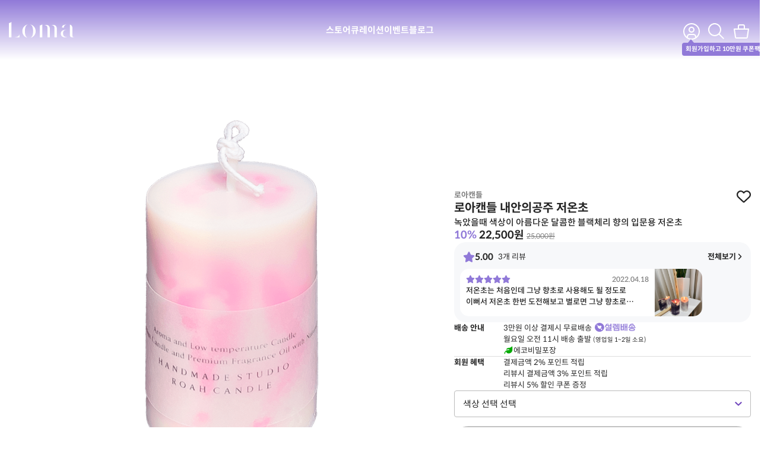

--- FILE ---
content_type: text/html; charset=UTF-8
request_url: https://lomastore.com/store/product/roah-candle-princess/
body_size: 58882
content:
<!doctype html>
<html lang="ko-KR">
<head>
	<meta charset="UTF-8">
	<meta name="viewport" content="width=device-width, initial-scale=1, maximum-scale=1, viewport-fit=cover">
	<link rel="profile" href="https://gmpg.org/xfn/11">
	<style>
			.hide-for-logged-out {display:none !important;}
			.product_tag-adult .product-display-none {display:none !important;}
			.hide-for-all {display:none !important;}
			.adult-contents-image {overflow:hidden;}
			.adult-contents-image img {filter:blur(12px); transform:scale(1.1);}
			@media(max-width:1023px) {.adult-contents-image img {filter:blur(16px);}}
			@media(max-width:768px) {.adult-contents-image img {filter:blur(12px);}}
			.adult-contents-image svg {
				position: absolute;
				top: 50%;
				left: 50%;
				z-index: 1;
				width: 48px;
				height: 48px;
				fill: #fff;
				transform: translate(-50%, -50%);
			}
		</style><title>로아캔들 내안의공주 저온초 | 로마 스토어</title>
	<style>img:is([sizes="auto" i], [sizes^="auto," i]) { contain-intrinsic-size: 3000px 1500px }</style>
	
<!-- The SEO Framework by Sybre Waaijer -->
<meta name="robots" content="max-snippet:-1,max-image-preview:standard,max-video-preview:-1" />
<link rel="canonical" href="https://lomastore.com/store/product/roah-candle-princess/" />
<meta name="description" content="녹았을때 색상이 아름다운 달콤한 블랙체리 향의 입문용 저온초…" />
<meta property="og:type" content="product" />
<meta property="og:locale" content="ko_KR" />
<meta property="og:site_name" content="로마 스토어" />
<meta property="og:title" content="로아캔들 내안의공주 저온초" />
<meta property="og:description" content="녹았을때 색상이 아름다운 달콤한 블랙체리 향의 입문용 저온초…" />
<meta property="og:url" content="https://lomastore.com/store/product/roah-candle-princess/" />
<meta property="og:image" content="https://lomastore.com/wp-content/uploads/2022/03/roah_candle_princess_inside_pink_thumb1-1.png" />
<meta property="og:image:width" content="1000" />
<meta property="og:image:height" content="1000" />
<meta property="article:published_time" content="2022-03-28T08:52:25+00:00" />
<meta property="article:modified_time" content="2026-01-05T07:46:53+00:00" />
<meta name="twitter:card" content="summary_large_image" />
<meta name="twitter:title" content="로아캔들 내안의공주 저온초" />
<meta name="twitter:description" content="녹았을때 색상이 아름다운 달콤한 블랙체리 향의 입문용 저온초…" />
<meta name="twitter:image" content="https://lomastore.com/wp-content/uploads/2022/03/roah_candle_princess_inside_pink_thumb1-1.png" />
<script type="application/ld+json">{"@context":"https://schema.org","@graph":[{"@type":"WebSite","@id":"https://lomastore.com/#/schema/WebSite","url":"https://lomastore.com/","name":"로마 스토어","description":"Loma, Love myself","inLanguage":"ko-KR","potentialAction":{"@type":"SearchAction","target":{"@type":"EntryPoint","urlTemplate":"https://lomastore.com/search/{search_term_string}/"},"query-input":"required name=search_term_string"},"publisher":{"@type":"Organization","@id":"https://lomastore.com/#/schema/Organization","name":"로마 스토어","url":"https://lomastore.com/","logo":{"@type":"ImageObject","url":"https://lomastore.com/wp-content/uploads/2020/04/new-logo.png","contentUrl":"https://lomastore.com/wp-content/uploads/2020/04/new-logo.png","width":1366,"height":768,"contentSize":"12535"}}},{"@type":"WebPage","@id":"https://lomastore.com/store/product/roah-candle-princess/","url":"https://lomastore.com/store/product/roah-candle-princess/","name":"로아캔들 내안의공주 저온초 | 로마 스토어","description":"녹았을때 색상이 아름다운 달콤한 블랙체리 향의 입문용 저온초…","inLanguage":"ko-KR","isPartOf":{"@id":"https://lomastore.com/#/schema/WebSite"},"breadcrumb":{"@type":"BreadcrumbList","@id":"https://lomastore.com/#/schema/BreadcrumbList","itemListElement":[{"@type":"ListItem","position":1,"item":"https://lomastore.com/","name":"로마 스토어"},{"@type":"ListItem","position":2,"item":"https://lomastore.com/store/","name":"스토어"},{"@type":"ListItem","position":3,"item":"https://lomastore.com/브랜드/roah/","name":"로아캔들"},{"@type":"ListItem","position":4,"name":"로아캔들 내안의공주 저온초"}]},"potentialAction":{"@type":"ReadAction","target":"https://lomastore.com/store/product/roah-candle-princess/"},"datePublished":"2022-03-28T08:52:25+00:00","dateModified":"2026-01-05T07:46:53+00:00"}]}</script>
<!-- / The SEO Framework by Sybre Waaijer | 8.33ms meta | 3.61ms boot -->


<!-- WordPress KBoard plugin 6.6 - https://www.cosmosfarm.com/products/kboard -->
<link rel="alternate" href="https://lomastore.com/wp-content/plugins/kboard/rss.php" type="application/rss+xml" title="로마 스토어 &raquo; KBoard 통합 피드">
<!-- WordPress KBoard plugin 6.6 - https://www.cosmosfarm.com/products/kboard -->

<link rel='dns-prefetch' href='//unpkg.com' />
<link rel='dns-prefetch' href='//capi-automation.s3.us-east-2.amazonaws.com' />
<link rel='dns-prefetch' href='//t1.daumcdn.net' />
<link rel="alternate" type="application/rss+xml" title="로마 스토어 &raquo; 피드" href="https://lomastore.com/feed/" />
<link rel="alternate" type="application/rss+xml" title="로마 스토어 &raquo; 댓글 피드" href="https://lomastore.com/comments/feed/" />
<link rel="alternate" type="application/rss+xml" title="로마 스토어 &raquo; 로아캔들 내안의공주 저온초 댓글 피드" href="https://lomastore.com/store/product/roah-candle-princess/feed/" />
		<!-- This site uses the Google Analytics by MonsterInsights plugin v9.11.1 - Using Analytics tracking - https://www.monsterinsights.com/ -->
							<!-- No tracking code set -->
				<!-- / Google Analytics by MonsterInsights -->
		<link rel='stylesheet' id='msgift-frontend-css' href='https://lomastore.com/wp-content/plugins/mshop-gifts/assets/css/frontend.css?ver=6.8.3' media='all' />
<link rel='stylesheet' id='msdp-frontend-css' href='https://lomastore.com/wp-content/plugins/mshop-diy-product/assets/css/frontend.css?ver=6.8.3' media='all' />
<link rel='stylesheet' id='msdp-frontend-style-css' href='https://lomastore.com/wp-content/plugins/mshop-diy-product/assets/css/style-a.css?ver=6.8.3' media='all' />
<link rel='stylesheet' id='dashicons-css' href='https://lomastore.com/wp-includes/css/dashicons.min.css?ver=6.8.3' media='all' />
<link rel='stylesheet' id='post-views-counter-frontend-css' href='https://lomastore.com/wp-content/plugins/post-views-counter/css/frontend.css?ver=1.7.0' media='all' />
<link rel='stylesheet' id='channel_io_dashicons-css' href='https://lomastore.com/wp-content/plugins/channel-io/css/channelicons.css?ver=6.8.3' media='all' />
<link rel='stylesheet' id='ttt-pnwc-css' href='https://lomastore.com/wp-content/plugins/popup-notices-for-woocommerce/assets/css/pnwc-frontend.min.css?ver=251104-52335' media='all' />
<link rel='stylesheet' id='wcpr-country-flags-css' href='https://lomastore.com/wp-content/plugins/woocommerce-photo-reviews/css/flags-64.min.css?ver=1.3.10' media='all' />
<link rel='stylesheet' id='wcpr-verified-badge-icon-css' href='https://lomastore.com/wp-content/plugins/woocommerce-photo-reviews/css/woocommerce-photo-reviews-badge.min.css?ver=1.3.10' media='all' />
<link rel='stylesheet' id='woocommerce-photo-reviews-style-css' href='https://lomastore.com/wp-content/plugins/woocommerce-photo-reviews/css/style.min.css?ver=1.3.10' media='all' />
<style id='woocommerce-photo-reviews-style-inline-css'>
.woocommerce-review__verified{color:#29d50b!important;}.wcpr-input-file-wrap .wcpr_image_upload_button.button, .wcpr-input-file-wrap .wcpr_image_upload_button.button{background-color:!important;color:!important;}.wcpr-filter-container{border:1px solid #e5e5e5;}.wcpr-filter-container .wcpr-filter-button{border:1px solid #e5e5e5;}.star-rating:before,.star-rating span:before,.stars a:hover:after, .stars a.active:after{color:#3cdbc0!important;}.rate-percent{background-color:#9079d8;}
</style>
<link rel='stylesheet' id='wcpr-swipebox-css-css' href='https://lomastore.com/wp-content/plugins/woocommerce-photo-reviews/css/swipebox.min.css?ver=6.8.3' media='all' />
<link rel='stylesheet' id='wcpr-masonry-style-css' href='https://lomastore.com/wp-content/plugins/woocommerce-photo-reviews/css/masonry.min.css?ver=1.3.10' media='all' />
<style id='wcpr-masonry-style-inline-css'>
.wcpr-grid{background-color:;}.wcpr-grid>.wcpr-grid-item,#wcpr-modal-wrap{background-color:#f3f3f3;}.wcpr-grid>.wcpr-grid-item,#reviews-content-right,#reviews-content-right>.reviews-content-right-meta,#reviews-content-right>.wcpr-single-product-summary>h1.product_title{color:#000;}
</style>
<link rel='stylesheet' id='woocommerce-layout-css' href='https://lomastore.com/wp-content/plugins/woocommerce/assets/css/woocommerce-layout.css?ver=10.3.7' media='all' />
<link rel='stylesheet' id='woocommerce-smallscreen-css' href='https://lomastore.com/wp-content/plugins/woocommerce/assets/css/woocommerce-smallscreen.css?ver=10.3.7' media='only screen and (max-width: 768px)' />
<link rel='stylesheet' id='woocommerce-general-css' href='https://lomastore.com/wp-content/plugins/woocommerce/assets/css/woocommerce.css?ver=10.3.7' media='all' />
<style id='woocommerce-inline-inline-css'>
.woocommerce form .form-row .required { visibility: visible; }
</style>
<link rel='stylesheet' id='um-kor-css' href='https://lomastore.com/wp-content/plugins/um-korea/components/ultimate-member/assets/css/um-korea.css?ver=2.6.2' media='all' />
<link rel='stylesheet' id='um-kor-social-login-css' href='https://lomastore.com/wp-content/plugins/um-korea/components/um-social-login/assets/css/um-korea-social-connect.css?ver=2.6.2' media='all' />
<link rel='stylesheet' id='danbi_shipping_danbi-shipping-front-css' href='https://lomastore.com/wp-content/plugins/danbi-shipping/components/shipping/assets/css/danbi-shipping-front.css?ver=1.6.4' media='all' />
<link rel='stylesheet' id='brands-styles-css' href='https://lomastore.com/wp-content/plugins/woocommerce/assets/css/brands.css?ver=10.3.7' media='all' />
<link rel='stylesheet' id='dgwt-wcas-style-css' href='https://lomastore.com/wp-content/plugins/ajax-search-for-woocommerce-premium/assets/css/style.min.css?ver=1.32.0' media='all' />
<link rel='stylesheet' id='hello-elementor-css' href='https://lomastore.com/wp-content/themes/hello-elementor/assets/css/reset.css?ver=3.4.5' media='all' />
<link rel='stylesheet' id='hello-elementor-header-footer-css' href='https://lomastore.com/wp-content/themes/hello-elementor/assets/css/header-footer.css?ver=3.4.5' media='all' />
<link rel='stylesheet' id='e-sticky-css' href='https://lomastore.com/wp-content/plugins/elementor-pro/assets/css/modules/sticky.min.css?ver=3.33.1' media='all' />
<link rel='stylesheet' id='elementor-frontend-css' href='https://lomastore.com/wp-content/plugins/elementor/assets/css/frontend.min.css?ver=3.33.0' media='all' />
<link rel='stylesheet' id='widget-woocommerce-product-images-css' href='https://lomastore.com/wp-content/plugins/elementor-pro/assets/css/widget-woocommerce-product-images.min.css?ver=3.33.1' media='all' />
<link rel='stylesheet' id='widget-heading-css' href='https://lomastore.com/wp-content/plugins/elementor/assets/css/widget-heading.min.css?ver=3.33.0' media='all' />
<link rel='stylesheet' id='widget-woocommerce-product-price-css' href='https://lomastore.com/wp-content/plugins/elementor-pro/assets/css/widget-woocommerce-product-price.min.css?ver=3.33.1' media='all' />
<link rel='stylesheet' id='widget-image-css' href='https://lomastore.com/wp-content/plugins/elementor/assets/css/widget-image.min.css?ver=3.33.0' media='all' />
<link rel='stylesheet' id='widget-icon-box-css' href='https://lomastore.com/wp-content/plugins/elementor/assets/css/widget-icon-box.min.css?ver=3.33.0' media='all' />
<link rel='stylesheet' id='widget-nested-accordion-css' href='https://lomastore.com/wp-content/plugins/elementor/assets/css/widget-nested-accordion.min.css?ver=3.33.0' media='all' />
<link rel='stylesheet' id='elementor-icons-css' href='https://lomastore.com/wp-content/plugins/elementor/assets/lib/eicons/css/elementor-icons.min.css?ver=5.44.0' media='all' />
<link rel='stylesheet' id='elementor-post-43371-css' href='https://lomastore.com/wp-content/uploads/elementor/css/post-43371.css?ver=1768290186' media='all' />
<link rel='stylesheet' id='elementor-post-353436-css' href='https://lomastore.com/wp-content/uploads/elementor/css/post-353436.css?ver=1768290186' media='all' />
<link rel='stylesheet' id='elementor-post-260178-css' href='https://lomastore.com/wp-content/uploads/elementor/css/post-260178.css?ver=1768290186' media='all' />
<link rel='stylesheet' id='e-woocommerce-notices-css' href='https://lomastore.com/wp-content/plugins/elementor-pro/assets/css/woocommerce-notices.min.css?ver=3.33.1' media='all' />
<link rel='stylesheet' id='um_fonticons_ii-css' href='https://lomastore.com/wp-content/plugins/ultimate-member/assets/css/um-fonticons-ii.css?ver=2.6.7' media='all' />
<link rel='stylesheet' id='um_fonticons_fa-css' href='https://lomastore.com/wp-content/plugins/ultimate-member/assets/css/um-fonticons-fa.css?ver=2.6.7' media='all' />
<link rel='stylesheet' id='select2-css' href='https://lomastore.com/wp-content/plugins/ultimate-member/assets/css/select2/select2.min.css?ver=4.0.13' media='all' />
<link rel='stylesheet' id='um_crop-css' href='https://lomastore.com/wp-content/plugins/ultimate-member/assets/css/um-crop.css?ver=2.6.7' media='all' />
<link rel='stylesheet' id='um_modal-css' href='https://lomastore.com/wp-content/plugins/ultimate-member/assets/css/um-modal.css?ver=2.6.7' media='all' />
<link rel='stylesheet' id='um_styles-css' href='https://lomastore.com/wp-content/plugins/ultimate-member/assets/css/um-styles.css?ver=2.6.7' media='all' />
<link rel='stylesheet' id='um_profile-css' href='https://lomastore.com/wp-content/plugins/ultimate-member/assets/css/um-profile.css?ver=2.6.7' media='all' />
<link rel='stylesheet' id='um_account-css' href='https://lomastore.com/wp-content/plugins/ultimate-member/assets/css/um-account.css?ver=2.6.7' media='all' />
<link rel='stylesheet' id='um_misc-css' href='https://lomastore.com/wp-content/plugins/ultimate-member/assets/css/um-misc.css?ver=2.6.7' media='all' />
<link rel='stylesheet' id='um_fileupload-css' href='https://lomastore.com/wp-content/plugins/ultimate-member/assets/css/um-fileupload.css?ver=2.6.7' media='all' />
<link rel='stylesheet' id='um_datetime-css' href='https://lomastore.com/wp-content/plugins/ultimate-member/assets/css/pickadate/default.css?ver=2.6.7' media='all' />
<link rel='stylesheet' id='um_datetime_date-css' href='https://lomastore.com/wp-content/plugins/ultimate-member/assets/css/pickadate/default.date.css?ver=2.6.7' media='all' />
<link rel='stylesheet' id='um_datetime_time-css' href='https://lomastore.com/wp-content/plugins/ultimate-member/assets/css/pickadate/default.time.css?ver=2.6.7' media='all' />
<link rel='stylesheet' id='um_raty-css' href='https://lomastore.com/wp-content/plugins/ultimate-member/assets/css/um-raty.css?ver=2.6.7' media='all' />
<link rel='stylesheet' id='um_scrollbar-css' href='https://lomastore.com/wp-content/plugins/ultimate-member/assets/css/simplebar.css?ver=2.6.7' media='all' />
<link rel='stylesheet' id='um_tipsy-css' href='https://lomastore.com/wp-content/plugins/ultimate-member/assets/css/um-tipsy.css?ver=2.6.7' media='all' />
<link rel='stylesheet' id='um_responsive-css' href='https://lomastore.com/wp-content/plugins/ultimate-member/assets/css/um-responsive.css?ver=2.6.7' media='all' />
<link rel='stylesheet' id='um_default_css-css' href='https://lomastore.com/wp-content/plugins/ultimate-member/assets/css/um-old-default.css?ver=2.6.7' media='all' />
<link rel='stylesheet' id='kboard-comments-skin-default-css' href='https://lomastore.com/wp-content/plugins/kboard-comments/skin/default/style.css?ver=5.5' media='all' />
<link rel='stylesheet' id='kboard-editor-media-css' href='https://lomastore.com/wp-content/plugins/kboard/template/css/editor_media.css?ver=6.6' media='all' />
<link rel='stylesheet' id='kboard-skin-default-css' href='https://lomastore.com/wp-content/plugins/kboard/skin/default/style.css?ver=6.6' media='all' />
<link rel='stylesheet' id='kboard-skin-thumbnail-css' href='https://lomastore.com/wp-content/plugins/kboard/skin/thumbnail/style.css?ver=6.6' media='all' />
<link rel='stylesheet' id='kboard-skin-front-css' href='https://lomastore.com/wp-content/plugins/kboard/skin/front/style.css?ver=6.6' media='all' />
<link rel='stylesheet' id='elementor-icons-shared-0-css' href='https://lomastore.com/wp-content/plugins/elementor/assets/lib/font-awesome/css/fontawesome.min.css?ver=5.15.3' media='all' />
<link rel='stylesheet' id='elementor-icons-fa-solid-css' href='https://lomastore.com/wp-content/plugins/elementor/assets/lib/font-awesome/css/solid.min.css?ver=5.15.3' media='all' />
<link rel='stylesheet' id='elementor-icons-fa-regular-css' href='https://lomastore.com/wp-content/plugins/elementor/assets/lib/font-awesome/css/regular.min.css?ver=5.15.3' media='all' />
<script id="post-views-counter-frontend-js-before">
var pvcArgsFrontend = {"mode":"rest_api","postID":141728,"requestURL":"https:\/\/lomastore.com\/wp-json\/post-views-counter\/view-post\/141728","nonce":"ad52be1929","dataStorage":"cookies","multisite":false,"path":"\/","domain":""};
</script>
<script src="https://lomastore.com/wp-content/plugins/post-views-counter/js/frontend.js?ver=1.7.0" id="post-views-counter-frontend-js"></script>
<script src="https://lomastore.com/wp-content/plugins/google-analytics-premium/assets/js/frontend-gtag.min.js?ver=9.11.1" id="monsterinsights-frontend-script-js" async data-wp-strategy="async"></script>
<script data-cfasync="false" data-wpfc-render="false" id='monsterinsights-frontend-script-js-extra'>var monsterinsights_frontend = {"js_events_tracking":"true","download_extensions":"","inbound_paths":"[]","home_url":"https:\/\/lomastore.com","hash_tracking":"true","v4_id":""};</script>
<script src="https://lomastore.com/wp-includes/js/jquery/jquery.min.js?ver=3.7.1" id="jquery-core-js"></script>
<script src="https://lomastore.com/wp-includes/js/jquery/jquery-migrate.min.js?ver=3.4.1" id="jquery-migrate-js"></script>
<script id="tt4b_ajax_script-js-extra">
var tt4b_script_vars = {"pixel_code":"D17T133C77U87UH765TG","currency":"KRW","country":"KR","advanced_matching":"1"};
</script>
<script src="https://lomastore.com/wp-content/plugins/tiktok-for-business/admin/js/ajaxSnippet.js?ver=v1" id="tt4b_ajax_script-js"></script>
<script src="https://lomastore.com/wp-content/plugins/woocommerce-photo-reviews/js/default-display-images.min.js?ver=1.3.10" id="wcpr-default-display-script-js"></script>
<script id="woocommerce-photo-reviews-script-js-extra">
var woocommerce_photo_reviews_params = {"ajaxurl":"https:\/\/lomastore.com\/wp-admin\/admin-ajax.php","text_load_more":"\ub9ac\ubdf0 \ub354 \ubcf4\uae30","text_loading":"Loading...","i18n_required_rating_text":"Please select a rating.","i18n_required_comment_text":"Please enter your comment.","i18n_minimum_comment_text":"Please enter your comment not less than 0 character.","i18n_required_name_text":"Please enter your name.","i18n_required_email_text":"Please enter your email.","warning_gdpr":"\uc774\uc6a9\uc57d\uad00\uc5d0 \ub3d9\uc758\ud574\uc8fc\uc138\uc694.","max_files":"10","upload_allow":["image\/jpg","image\/jpeg","image\/bmp","image\/png","image\/webp","image\/gif","video\/mp4","video\/webm"],"max_file_size":"15000","required_image":"off","enable_photo":"on","warning_required_image":"\ucd5c\uc18c 1\uac1c \uc774\uc0c1\uc758 \uc0ac\uc9c4\uc744 \uc5c5\ub85c\ub4dc\ud574\uc8fc\uc138\uc694!","warning_max_files":"You can only upload maximum of 10 files.","warning_upload_allow":"'%file_name%' is not an allowed file type.","warning_max_file_size":"The size of '%file_name%' is greater than 15000 kB.","default_comments_page":"newest","sort":"3","display":"1","masonry_popup":"review","pagination_ajax":"","loadmore_button":"","allow_empty_comment":"","minimum_comment_length":"0","container":".wcpr-grid","comments_container_id":"comments","nonce":"06b15f9755","grid_class":"wcpr-grid wcpr-masonry-3-col wcpr-masonry-popup-review","i18n_image_caption":"Caption for this image","image_caption_enable":"","restrict_number_of_reviews":"","wc_ajax_url":"\/?wc-ajax=%%endpoint%%","review_rating_required":"yes"};
</script>
<script src="https://lomastore.com/wp-content/plugins/woocommerce-photo-reviews/js/script.min.js?ver=1.3.10" id="woocommerce-photo-reviews-script-js"></script>
<script id="woocommerce-photo-reviews-shortcode-script-js-extra">
var woocommerce_photo_reviews_shortcode_params = {"ajaxurl":"https:\/\/lomastore.com\/wp-admin\/admin-ajax.php"};
</script>
<script src="https://lomastore.com/wp-content/plugins/woocommerce-photo-reviews/js/shortcode-script.min.js?ver=1.3.10" id="woocommerce-photo-reviews-shortcode-script-js"></script>
<script src="https://lomastore.com/wp-content/plugins/woocommerce-photo-reviews/js/swipebox.min.js?ver=6.8.3" id="wcpr-swipebox-js-js"></script>
<script src="https://lomastore.com/wp-content/plugins/woocommerce-photo-reviews/js/masonry.min.js?ver=1.3.10" id="wcpr-masonry-script-js"></script>
<script src="https://lomastore.com/wp-content/plugins/woocommerce/assets/js/zoom/jquery.zoom.min.js?ver=1.7.21-wc.10.3.7" id="wc-zoom-js" defer data-wp-strategy="defer"></script>
<script src="https://lomastore.com/wp-content/plugins/woocommerce/assets/js/flexslider/jquery.flexslider.min.js?ver=2.7.2-wc.10.3.7" id="wc-flexslider-js" defer data-wp-strategy="defer"></script>
<script id="wc-single-product-js-extra">
var wc_single_product_params = {"i18n_required_rating_text":"\ubcc4\uc810\uc744 \uc120\ud0dd\ud574\uc8fc\uc138\uc694.","i18n_rating_options":["\ubcc4\uc810 1\/5\uc810","\ubcc4\uc810 2\/5\uc810","\ubcc4\uc810 3\/5\uc810","\ubcc4\uc810 4\/5\uc810","\ubcc4\uc810 5\/5\uc810"],"i18n_product_gallery_trigger_text":"\uc804\uccb4 \ud654\uba74 \uc774\ubbf8\uc9c0 \uac24\ub7ec\ub9ac \ubcf4\uae30","review_rating_required":"yes","flexslider":{"rtl":false,"animation":"slide","smoothHeight":true,"directionNav":false,"controlNav":"thumbnails","slideshow":false,"animationSpeed":500,"animationLoop":false,"allowOneSlide":false},"zoom_enabled":"1","zoom_options":[],"photoswipe_enabled":"","photoswipe_options":{"shareEl":false,"closeOnScroll":false,"history":false,"hideAnimationDuration":0,"showAnimationDuration":0},"flexslider_enabled":"1"};
</script>
<script src="https://lomastore.com/wp-content/plugins/woocommerce/assets/js/frontend/single-product.min.js?ver=10.3.7" id="wc-single-product-js" defer data-wp-strategy="defer"></script>
<script src="https://lomastore.com/wp-content/plugins/woocommerce/assets/js/jquery-blockui/jquery.blockUI.min.js?ver=2.7.0-wc.10.3.7" id="wc-jquery-blockui-js" defer data-wp-strategy="defer"></script>
<script src="https://lomastore.com/wp-content/plugins/woocommerce/assets/js/js-cookie/js.cookie.min.js?ver=2.1.4-wc.10.3.7" id="wc-js-cookie-js" defer data-wp-strategy="defer"></script>
<script id="woocommerce-js-extra">
var woocommerce_params = {"ajax_url":"\/wp-admin\/admin-ajax.php","wc_ajax_url":"\/?wc-ajax=%%endpoint%%","i18n_password_show":"\ube44\ubc00\ubc88\ud638 \ud45c\uc2dc","i18n_password_hide":"\ube44\ubc00\ubc88\ud638 \uc228\uae30\uae30"};
</script>
<script src="https://lomastore.com/wp-content/plugins/woocommerce/assets/js/frontend/woocommerce.min.js?ver=10.3.7" id="woocommerce-js" defer data-wp-strategy="defer"></script>
<script src="https://lomastore.com/wp-content/plugins/danbi-shipping/components/shipping/assets/js/danbi-shipping-front.js?ver=1.6.4" id="danbi_shipping_danbi-shipping-front-js"></script>
<script id="cosmosfarm-pay-wc-tosspayments-js-extra">
var cosmosfarm_pay_wc_tosspayments_args = {"site_url":"\/","is_mobile":"","method_list":["v4_tosspayments_card","v4_tosspayments_transfer"],"open_dialog_card_url":"https:\/\/lomastore.com\/?wc-api=cosmosfarm_pay_wc_tosspayments_dialog_open_card","open_dialog_transfer_url":"https:\/\/lomastore.com\/?wc-api=cosmosfarm_pay_wc_tosspayments_dialog_open_transfer","open_dialog_pay_success_url":"https:\/\/lomastore.com\/checkout\/order-received\/?utm_nooverride=1","payment_popup":""};
var cosmosfarm_pay_wc_tosspayments_args = {"site_url":"\/","is_mobile":"","method_list":["v4_tosspayments_card","v4_tosspayments_transfer"],"open_dialog_card_url":"https:\/\/lomastore.com\/?wc-api=cosmosfarm_pay_wc_tosspayments_dialog_open_card","open_dialog_transfer_url":"https:\/\/lomastore.com\/?wc-api=cosmosfarm_pay_wc_tosspayments_dialog_open_transfer","open_dialog_pay_success_url":"https:\/\/lomastore.com\/checkout\/order-received\/?utm_nooverride=1","payment_popup":""};
</script>
<script src="https://lomastore.com/wp-content/plugins/tosspayments/gateways/js/script.js?ver=696ac7bbeb4b3" id="cosmosfarm-pay-wc-tosspayments-js"></script>
<script src="https://lomastore.com/wp-content/plugins/ultimate-member/assets/js/um-gdpr.min.js?ver=2.6.7" id="um-gdpr-js"></script>
<link rel="https://api.w.org/" href="https://lomastore.com/wp-json/" /><link rel="alternate" title="JSON" type="application/json" href="https://lomastore.com/wp-json/wp/v2/product/141728" /><link rel="EditURI" type="application/rsd+xml" title="RSD" href="https://lomastore.com/xmlrpc.php?rsd" />
<link rel="alternate" title="oEmbed (JSON)" type="application/json+oembed" href="https://lomastore.com/wp-json/oembed/1.0/embed?url=https%3A%2F%2Flomastore.com%2Fstore%2Fproduct%2Froah-candle-princess%2F" />
<link rel="alternate" title="oEmbed (XML)" type="text/xml+oembed" href="https://lomastore.com/wp-json/oembed/1.0/embed?url=https%3A%2F%2Flomastore.com%2Fstore%2Fproduct%2Froah-candle-princess%2F&#038;format=xml" />
		<script type="text/javascript">
				(function(c,l,a,r,i,t,y){
					c[a]=c[a]||function(){(c[a].q=c[a].q||[]).push(arguments)};t=l.createElement(r);t.async=1;
					t.src="https://www.clarity.ms/tag/"+i+"?ref=wordpress";y=l.getElementsByTagName(r)[0];y.parentNode.insertBefore(t,y);
				})(window, document, "clarity", "script", "68mj1e5pkx");
		</script>
				<style type="text/css">
			.um_request_name {
				display: none !important;
			}
		</style>
	<!-- Analytics by WP Statistics - https://wp-statistics.com -->
		<style>
			.dgwt-wcas-ico-magnifier,.dgwt-wcas-ico-magnifier-handler{max-width:20px}		</style>
		<meta name="description" content="녹았을때 색상이 아름다운 달콤한 블랙체리 향의 입문용 저온초">
	<noscript><style>.woocommerce-product-gallery{ opacity: 1 !important; }</style></noscript>
	<meta name="generator" content="Elementor 3.33.0; features: additional_custom_breakpoints; settings: css_print_method-external, google_font-disabled, font_display-auto">
            <script type="text/javascript">
				
                var pafw_ajaxurl = 'https://lomastore.com/wp-admin/admin-ajax.php';
            </script>
			
<!-- code snippets start -->
<meta name="naver-site-verification" content="ef5f9eca94ec55899179af28af7836e65cb8525f" />
<meta name="facebook-domain-verification" content="up8j4gg4z7zgovl4zsz02gx9c2uiyw" />
<meta name="format-detection" content="telephone=no">
<script src="/wp-content/swiper-bundle.min.js"></script>
<link rel="stylesheet" href="/wp-content/swiper-bundle.min.css" />
<!-- Google Tag Manager -->
<script>(function(w,d,s,l,i){w[l]=w[l]||[];w[l].push({'gtm.start':
new Date().getTime(),event:'gtm.js'});var f=d.getElementsByTagName(s)[0],
j=d.createElement(s),dl=l!='dataLayer'?'&l='+l:'';j.async=true;j.src=
'https://www.googletagmanager.com/gtm.js?id='+i+dl;f.parentNode.insertBefore(j,f);
})(window,document,'script','dataLayer','GTM-MQQKLQ4');</script>
<!-- End Google Tag Manager -->
<!-- code snippets end -->
			<script  type="text/javascript">
				!function(f,b,e,v,n,t,s){if(f.fbq)return;n=f.fbq=function(){n.callMethod?
					n.callMethod.apply(n,arguments):n.queue.push(arguments)};if(!f._fbq)f._fbq=n;
					n.push=n;n.loaded=!0;n.version='2.0';n.queue=[];t=b.createElement(e);t.async=!0;
					t.src=v;s=b.getElementsByTagName(e)[0];s.parentNode.insertBefore(t,s)}(window,
					document,'script','https://connect.facebook.net/en_US/fbevents.js');
			</script>
			<!-- WooCommerce Facebook Integration Begin -->
			<script  type="text/javascript">

				fbq('init', '2443888762492846', {}, {
    "agent": "woocommerce_2-10.3.7-3.5.15"
});

				document.addEventListener( 'DOMContentLoaded', function() {
					// Insert placeholder for events injected when a product is added to the cart through AJAX.
					document.body.insertAdjacentHTML( 'beforeend', '<div class=\"wc-facebook-pixel-event-placeholder\"></div>' );
				}, false );

			</script>
			<!-- WooCommerce Facebook Integration End -->
						<style>
				.e-con.e-parent:nth-of-type(n+4):not(.e-lazyloaded):not(.e-no-lazyload),
				.e-con.e-parent:nth-of-type(n+4):not(.e-lazyloaded):not(.e-no-lazyload) * {
					background-image: none !important;
				}
				@media screen and (max-height: 1024px) {
					.e-con.e-parent:nth-of-type(n+3):not(.e-lazyloaded):not(.e-no-lazyload),
					.e-con.e-parent:nth-of-type(n+3):not(.e-lazyloaded):not(.e-no-lazyload) * {
						background-image: none !important;
					}
				}
				@media screen and (max-height: 640px) {
					.e-con.e-parent:nth-of-type(n+2):not(.e-lazyloaded):not(.e-no-lazyload),
					.e-con.e-parent:nth-of-type(n+2):not(.e-lazyloaded):not(.e-no-lazyload) * {
						background-image: none !important;
					}
				}
			</style>
			<link rel="icon" href="https://lomastore.com/wp-content/uploads/2020/04/loma-symbol-favicon-64x64.png" sizes="32x32" />
<link rel="icon" href="https://lomastore.com/wp-content/uploads/2020/04/loma-symbol-favicon-360x360.png" sizes="192x192" />
<link rel="apple-touch-icon" href="https://lomastore.com/wp-content/uploads/2020/04/loma-symbol-favicon-360x360.png" />
<meta name="msapplication-TileImage" content="https://lomastore.com/wp-content/uploads/2020/04/loma-symbol-favicon-360x360.png" />
<script id="tiktok-pixel-tracking-handle-header-js-after">
!function (w, d, t) {
		 w.TiktokAnalyticsObject=t;var ttq=w[t]=w[t]||[];ttq.methods=["page","track","identify","instances","debug","on","off","once","ready","alias","group","enableCookie","disableCookie"],ttq.setAndDefer=function(t,e){t[e]=function(){t.push([e].concat(Array.prototype.slice.call(arguments,0)))}};for(var i=0;i<ttq.methods.length;i++)ttq.setAndDefer(ttq,ttq.methods[i]);ttq.instance=function(t){for(var e=ttq._i[t]||[],n=0;n<ttq.methods.length;n++)ttq.setAndDefer(e,ttq.methods[n]);return e},ttq.load=function(e,n){var i="https://analytics.tiktok.com/i18n/pixel/events.js";ttq._i=ttq._i||{},ttq._i[e]=[],ttq._i[e]._u=i,ttq._t=ttq._t||{},ttq._t[e]=+new Date,ttq._o=ttq._o||{},ttq._o[e]=n||{},ttq._partner=ttq._partner||"WooCommerce";var o=document.createElement("script");o.type="text/javascript",o.async=!0,o.src=i+"?sdkid="+e+"&lib="+t;var a=document.getElementsByTagName("script")[0];a.parentNode.insertBefore(o,a)};
		 ttq.load('D17T133C77U87UH765TG');
		 }(window, document, 'ttq');
</script>
<script id="tiktok-tracking-handle-header-js-after">
ttq.instance('D17T133C77U87UH765TG').track('Pageview', {'event_id': '696ac7bbeee8d_tt4b_woocommerce_67aed6b344bd1'})
ttq.instance('D17T133C77U87UH765TG').identify({
            email: 'e3b0c44298fc1c149afbf4c8996fb92427ae41e4649b934ca495991b7852b855',
            phone_number: 'e3b0c44298fc1c149afbf4c8996fb92427ae41e4649b934ca495991b7852b855',
            first_name: 'e3b0c44298fc1c149afbf4c8996fb92427ae41e4649b934ca495991b7852b855',
            last_name: 'e3b0c44298fc1c149afbf4c8996fb92427ae41e4649b934ca495991b7852b855',
            zip_code: 'e3b0c44298fc1c149afbf4c8996fb92427ae41e4649b934ca495991b7852b855'
            })
</script>
<script id="monsterinsights-user-journey-js-extra">
var monsterinsights_user_journey = {"is_ssl":"1","page_id":"141728"};
</script>
<script src="https://lomastore.com/wp-content/plugins/monsterinsights-user-journey/assets/js/frontend/user-journey.js?ver=1.1.8" id="monsterinsights-user-journey-js" async data-wp-strategy="async"></script>
<link rel='stylesheet' id='pafw-payments-blocks-css' href='https://lomastore.com/wp-content/plugins/pgall-for-woocommerce/assets/css/payment.css?ver=5.2.10' media='all' />
<link rel='stylesheet' id='wc-blocks-style-css' href='https://lomastore.com/wp-content/plugins/woocommerce/assets/client/blocks/wc-blocks.css?ver=wc-10.3.7' media='all' />
</head>
<body class="wp-singular product-template-default single single-product postid-141728 wp-custom-logo wp-embed-responsive wp-theme-hello-elementor wp-child-theme-hello-theme-child-master theme-hello-elementor woocommerce woocommerce-page woocommerce-no-js hello-elementor-default e-wc-error-notice e-wc-message-notice e-wc-info-notice elementor-default elementor-template-full-width elementor-kit-43371 elementor-page elementor-page-141728 elementor-page-260178">



		<header data-elementor-type="header" data-elementor-id="353436" class="elementor elementor-353436 elementor-location-header" data-elementor-post-type="elementor_library">
			<header class="elementor-element elementor-element-b3d9b2f e-con-full ahead e-flex e-con e-parent" data-id="b3d9b2f" data-element_type="container">
				<div class="elementor-element elementor-element-edd30c9 elementor-widget elementor-widget-html" data-id="edd30c9" data-element_type="widget" data-widget_type="html.default">
				<div class="elementor-widget-container">
					<a href="https://lomastore.com/login/?utm_content=kr회원가입">
<section class="top-animation">
  <div class="first">
    <div>스토어 회원가입시 바로 사용가능한 25,000원 쿠폰팩 증정 🎉</div>
  </div>
  <div class="second">
    <div>첫 구매부터 시작하는 리뷰 작성시 5% 적립금 🖋</div>
  </div>
  <div class="third">
    <div>0원부터 시작하는 구매 금액별 사은품 🎁</div>
  </div>
</section>
</a>				</div>
				</div>
		<div class="elementor-element elementor-element-948fce4 e-con-full menu-container e-flex e-con e-child" data-id="948fce4" data-element_type="container" id="menu-container" data-settings="{&quot;sticky&quot;:&quot;top&quot;,&quot;sticky_effects_offset&quot;:50,&quot;sticky_on&quot;:[&quot;desktop&quot;,&quot;tablet&quot;],&quot;sticky_offset&quot;:0,&quot;sticky_anchor_link_offset&quot;:0}">
		<div class="elementor-element elementor-element-faf36b4 e-con-full e-flex e-con e-child" data-id="faf36b4" data-element_type="container">
				</div>
		<div class="elementor-element elementor-element-853f643 e-con-full menu-white-background e-flex e-con e-child" data-id="853f643" data-element_type="container">
				</div>
		<div class="elementor-element elementor-element-55bf398 header-menu-wrapper e-flex e-con-boxed e-con e-child" data-id="55bf398" data-element_type="container" id="header-menu-wrapper">
					<div class="e-con-inner">
		<div class="elementor-element elementor-element-b87515f e-flex e-con-boxed e-con e-child" data-id="b87515f" data-element_type="container">
					<div class="e-con-inner">
				<div class="elementor-element elementor-element-3f50111 header-logo elementor-widget elementor-widget-html" data-id="3f50111" data-element_type="widget" data-widget_type="html.default">
				<div class="elementor-widget-container">
					<h1><a href="/"><img src="/wp-content/uploads/2023/05/loma-logo.svg"></a></h1>				</div>
				</div>
					</div>
				</div>
		<div class="elementor-element elementor-element-bbda38f e-flex e-con-boxed e-con e-child" data-id="bbda38f" data-element_type="container">
					<div class="e-con-inner">
				<div class="elementor-element elementor-element-f665a88 menu-button elementor-widget elementor-widget-button" data-id="f665a88" data-element_type="widget" id="toggle-product" data-widget_type="button.default">
				<div class="elementor-widget-container">
									<div class="elementor-button-wrapper">
					<a class="elementor-button elementor-button-link elementor-size-sm" href="/store/">
						<span class="elementor-button-content-wrapper">
									<span class="elementor-button-text">스토어</span>
					</span>
					</a>
				</div>
								</div>
				</div>
				<div class="elementor-element elementor-element-3c2b2e1 menu-button elementor-widget elementor-widget-button" data-id="3c2b2e1" data-element_type="widget" data-widget_type="button.default">
				<div class="elementor-widget-container">
									<div class="elementor-button-wrapper">
					<a class="elementor-button elementor-button-link elementor-size-sm" href="/curation/">
						<span class="elementor-button-content-wrapper">
									<span class="elementor-button-text">큐레이션</span>
					</span>
					</a>
				</div>
								</div>
				</div>
				<div class="elementor-element elementor-element-61468fa menu-button elementor-widget elementor-widget-button" data-id="61468fa" data-element_type="widget" data-widget_type="button.default">
				<div class="elementor-widget-container">
									<div class="elementor-button-wrapper">
					<a class="elementor-button elementor-button-link elementor-size-sm" href="/event/">
						<span class="elementor-button-content-wrapper">
									<span class="elementor-button-text">이벤트</span>
					</span>
					</a>
				</div>
								</div>
				</div>
				<div class="elementor-element elementor-element-8c4c636 menu-button elementor-widget elementor-widget-button" data-id="8c4c636" data-element_type="widget" data-widget_type="button.default">
				<div class="elementor-widget-container">
									<div class="elementor-button-wrapper">
					<a class="elementor-button elementor-button-link elementor-size-sm" href="/category/blog/">
						<span class="elementor-button-content-wrapper">
									<span class="elementor-button-text">블로그</span>
					</span>
					</a>
				</div>
								</div>
				</div>
					</div>
				</div>
		<div class="elementor-element elementor-element-b83fd5b e-flex e-con-boxed e-con e-child" data-id="b83fd5b" data-element_type="container">
					<div class="e-con-inner">
				<div class="elementor-element elementor-element-749e1e1 elementor-widget elementor-widget-html" data-id="749e1e1" data-element_type="widget" data-widget_type="html.default">
				<div class="elementor-widget-container">
					<div class="header-icon-button">
    <div class="header-mobile-hide">
        <a href="/mypage/" class="hide-for-logged-out">
            <img src="/wp-content/uploads/2022/01/user-avatar-icon.svg" />
        </a>
        <a href="/login/" class="hide-for-logged-in">
            <img src="/wp-content/uploads/2022/01/user-avatar-icon.svg" />
        </a>
        <div class="upper-join-coupon hide-for-logged-in">회원가입하고 10만원 쿠폰팩 받기</div>
        <div class="upper-join-coupon hide-for-logged-out"></div>

    </div>
    <div>
        <a id="pc-search-button">
            <img src="/wp-content/uploads/2020/02/searchicon.svg" />
        </a>
    </div>
    <div>
        <a href="/cart/">
            <img src="/wp-content/uploads/2020/02/basketicon.svg" />
            <span><div id='mini-cart-count'>  </div></span>
        </a>
    </div>
</div>				</div>
				</div>
					</div>
				</div>
					</div>
				</div>
		<div class="elementor-element elementor-element-0c3fc62 e-con-full menu-sub menu-hidden e-flex e-con e-child" data-id="0c3fc62" data-element_type="container" id="menu-sub">
		<div class="elementor-element elementor-element-6fbb45d menu-product menu-widget e-flex e-con-boxed e-con e-child" data-id="6fbb45d" data-element_type="container" id="menu-product" data-settings="{&quot;background_background&quot;:&quot;classic&quot;}">
					<div class="e-con-inner">
				<div class="elementor-element elementor-element-9080c3e elementor-widget elementor-widget-html" data-id="9080c3e" data-element_type="widget" data-widget_type="html.default">
				<div class="elementor-widget-container">
					<nav aria-label="메뉴">
  <ul class="mainmenu">
    <li><a href="/store/product-category/loma/">로마</a>
      <ul class="submenu">
        <li><a href="/store/product-category/loma/loma-toy-men/" class="alert-label">남성 토이</a></li>
        <li><a href="/store/product-category/loma/loma-toy-woman/" class="alert-label">여성 토이</a>
        </li>
        <li><a href="/store/product-category/loma/lifestyle-loma/" class="alert-label">라이프스타일</a>
        </li>
        <li><a href="/store/product-category/loma/lililufy/" class="alert-label">리리러피 </a>
        </li>
      </ul>
    </li>
    <li><a href="/store/product-category/lube-condom/">젤·콘돔</a>
      <ul class="submenu">
        <li><a href="/store/product-category/lube-condom/lube/">젤</a></li>
        <li><a href="/store/product-category/lube-condom/condom/">콘돔</a></li>
        <li><a href="/store/product-category/lube-condom/finger-condom/">핑거콘돔</a></li>
      </ul>
    </li>
    <li><a href="/store/product-category/lifestyle/">라이프스타일</a>
      <ul class="submenu">
        <li><a href="/store/product-category/lifestyle/bdsm/">BDSM</a></li>
        <li><a href="/store/product-category/lifestyle/homedecor/">홈∙무드</a></li>
        <li><a href="/store/product-category/lifestyle/party/">파티</a></li>
        <li><a href="/store/product-category/lifestyle/femininecare/">여성케어</a></li>
        <li><a href="/store/product-category/lifestyle/mencare/">남성케어</a></li>
        <li><a href="/store/product-category/lifestyle/book/">도서</a></li>
      </ul>
    </li>
    <li><a href="/store/product-category/pleasuretoy/">플레저 토이</a>
      <ul class="submenu two-col">
        <li><a href="/store/product-category/pleasuretoy/toy-set/">인기세트⭐️</a></li>
        <li><a href="/store/product-category/pleasuretoy/toy-woman/">여성토이</a></li>
        <li><a href="/store/product-category/pleasuretoy/toy-man/">남성토이</a></li>
        <li><a href="/store/product-category/pleasuretoy/toy-together/">커플토이</a></li>
        <li><a href="/store/product-category/pleasuretoy/suctiontoy/">석션토이</a></li>
        <li><a href="/store/product-category/pleasuretoy/gspot/">딜도</a></li>
        <li><a href="/store/product-category/pleasuretoy/vibrator/">바이브레이터</a></li>
        <li><a href="/store/product-category/pleasuretoy/cockring/">콕링</a></li>
        <li><a href="/store/product-category/pleasuretoy/wireless-toy/">무선토이</a></li>
        <li><a href="/store/product-category/pleasuretoy/toy-anal/">애널토이</a></li>
        <li><a href="/store/product-category/pleasuretoy/toy-care-19/">토이관리</a></li>
      </ul>
    </li>
    <li class="loand-hidden"><a href="/brands/">입점 브랜드</a></li>
    <li class="loand-show"><a href="/support/">고객 서비스</a>
      <ul class="submenu">
        <li><a href="/notice/">공지사항</a></li>
        <li><a href="/faq/">자주하는 질문</a></li>
        <li><a href="/qna/">1:1 문의</a></li>
        <li><a href="/benefit/review/all/">고객리뷰</a></li>
      </ul>
    </li>
  </ul>
</nav>				</div>
				</div>
					</div>
				</div>
				</div>
				</div>
		<div class="elementor-element elementor-element-939fa2c e-con-full menu-overlay overlay-hidden e-flex e-con e-child" data-id="939fa2c" data-element_type="container" id="menu-overlay" data-settings="{&quot;position&quot;:&quot;fixed&quot;}">
				</div>
				</header>
		<div class="elementor-element elementor-element-0245b36 header-safe-area e-flex e-con-boxed e-con e-parent" data-id="0245b36" data-element_type="container">
					<div class="e-con-inner">
				<div class="elementor-element elementor-element-926608e elementor-widget elementor-widget-html" data-id="926608e" data-element_type="widget" data-widget_type="html.default">
				<div class="elementor-widget-container">
					<script>
document.addEventListener("DOMContentLoaded", function () {
  // 호버/포인터 능력으로 모바일(터치) 판별
  var isHoverCapable = window.matchMedia('(hover: hover) and (pointer: fine)').matches;
  if (!isHoverCapable) {
    // 모바일/태블릿에서는 아무 것도 하지 않음
    return;
  }

  var menuContainer = document.getElementById("menu-container");
  var menuWrapper = document.getElementById("header-menu-wrapper");
  var menuOverlay = document.getElementById("menu-overlay");
  var subMenu = document.getElementById("menu-sub");
  var productMenu = document.getElementById("menu-product");

  function toggleSubMenu(show) {
    subMenu.classList.toggle('menu-show', show);
    subMenu.classList.toggle('menu-hidden', !show);
    menuOverlay.classList.toggle('overlay-show', show);
    menuOverlay.classList.toggle('overlay-hidden', !show);
    menuWrapper.classList.toggle('menu-purple-white', show);
    productMenu.classList.toggle('menu-active', show);
    menuContainer.classList.toggle('white-on', show);
  }

  menuContainer.addEventListener("mouseover", function () {
    toggleSubMenu(true);
  });

  menuContainer.addEventListener("mouseleave", function () {
    toggleSubMenu(false);
  });
});
</script>				</div>
				</div>
					</div>
				</div>
				</header>
		<div class="woocommerce-notices-wrapper"></div>		<div data-elementor-type="product" data-elementor-id="260178" class="elementor elementor-260178 elementor-location-single post-141728 product type-product status-publish has-post-thumbnail product_brand-roah product_cat-lifestyle product_cat-bdsm product_tag-low-temperature-candle product_shipping_class-3pl-shipping first instock sale taxable shipping-taxable purchasable product-type-variable product" data-elementor-post-type="elementor_library">
			<article class="elementor-element elementor-element-d763afd product-display-none adult-control e-flex e-con-boxed e-con e-parent" data-id="d763afd" data-element_type="container">
					<div class="e-con-inner">
				<div class="elementor-element elementor-element-eb0cbbf elementor-widget elementor-widget-woocommerce-product-images" data-id="eb0cbbf" data-element_type="widget" data-widget_type="woocommerce-product-images.default">
				<div class="elementor-widget-container">
					
<!-- 메인 Swiper 갤러리 -->
<div class="swiper-container product-gallery-main">
  <div class="swiper-wrapper">
          <div class="swiper-slide">
        <img src="https://lomastore.com/wp-content/uploads/2022/03/roah_candle_princess_inside_pink_thumb1-1.png"
          data-src="https://lomastore.com/wp-content/uploads/2022/03/roah_candle_princess_inside_pink_thumb1-1.png"
          loading="lazy"
          alt="">
      </div>
          <div class="swiper-slide">
        <img src="https://lomastore.com/wp-content/uploads/2022/03/roah_candle_princess_inside_purple_thumb1-1.png"
          data-src="https://lomastore.com/wp-content/uploads/2022/03/roah_candle_princess_inside_purple_thumb1-1.png"
          loading="lazy"
          alt="">
      </div>
      </div>
</div>

  <!-- 썸네일 static 이미지 목록 -->
  <div class="product-gallery-thumbs-static">
          <div class="thumb" data-index="0">
        <img loading="lazy" width="150" height="150" src="https://lomastore.com/wp-content/uploads/2022/03/roah_candle_princess_inside_pink_thumb1-1-150x150.png" class="attachment-thumbnail size-thumbnail" alt="로아캔들 내안의공주 저온초" loading="lazy" decoding="async" srcset="https://lomastore.com/wp-content/uploads/2022/03/roah_candle_princess_inside_pink_thumb1-1-150x150.png 150w, https://lomastore.com/wp-content/uploads/2022/03/roah_candle_princess_inside_pink_thumb1-1-360x360.png 360w, https://lomastore.com/wp-content/uploads/2022/03/roah_candle_princess_inside_pink_thumb1-1-768x768.png 768w, https://lomastore.com/wp-content/uploads/2022/03/roah_candle_princess_inside_pink_thumb1-1-1x1.png 1w, https://lomastore.com/wp-content/uploads/2022/03/roah_candle_princess_inside_pink_thumb1-1-500x500.png 500w, https://lomastore.com/wp-content/uploads/2022/03/roah_candle_princess_inside_pink_thumb1-1-100x100.png 100w, https://lomastore.com/wp-content/uploads/2022/03/roah_candle_princess_inside_pink_thumb1-1-64x64.png 64w, https://lomastore.com/wp-content/uploads/2022/03/roah_candle_princess_inside_pink_thumb1-1.png 1000w" sizes="auto, (max-width: 150px) 100vw, 150px" /> </div>
          <div class="thumb" data-index="1">
        <img loading="lazy" width="150" height="150" src="https://lomastore.com/wp-content/uploads/2022/03/roah_candle_princess_inside_purple_thumb1-1-150x150.png" class="attachment-thumbnail size-thumbnail" alt="로아캔들 내안의공주 저온초" loading="lazy" decoding="async" srcset="https://lomastore.com/wp-content/uploads/2022/03/roah_candle_princess_inside_purple_thumb1-1-150x150.png 150w, https://lomastore.com/wp-content/uploads/2022/03/roah_candle_princess_inside_purple_thumb1-1-500x500.png 500w, https://lomastore.com/wp-content/uploads/2022/03/roah_candle_princess_inside_purple_thumb1-1-100x100.png 100w, https://lomastore.com/wp-content/uploads/2022/03/roah_candle_princess_inside_purple_thumb1-1-64x64.png 64w, https://lomastore.com/wp-content/uploads/2022/03/roah_candle_princess_inside_purple_thumb1-1-360x360.png 360w, https://lomastore.com/wp-content/uploads/2022/03/roah_candle_princess_inside_purple_thumb1-1-768x768.png 768w, https://lomastore.com/wp-content/uploads/2022/03/roah_candle_princess_inside_purple_thumb1-1.png 1000w" sizes="auto, (max-width: 150px) 100vw, 150px" /> </div>
      </div>

  <!-- Swiper 초기화 및 variation 연동 -->
  <script>
    document.addEventListener("DOMContentLoaded", function() {
      const galleryMain = new Swiper(".product-gallery-main", {
        loop: true,
        direction: 'horizontal',
        mousewheel: {
          forceToAxis: true,
        },
        spaceBetween: 0,
      });

      const thumbs = document.querySelectorAll('.product-gallery-thumbs-static .thumb');
      // 첫 썸네일에 active 클래스 부여
      if (thumbs.length > 0) {
        thumbs[0].classList.add('active');
      }

      // 썸네일 클릭 시 메인 슬라이드 이동 및 active 클래스 토글
      thumbs.forEach((thumb) => {
        thumb.addEventListener('click', function() {
          const index = parseInt(this.dataset.index);
          galleryMain.slideToLoop(index);
          thumbs.forEach(t => t.classList.remove('active'));
          this.classList.add('active');
        });
      });

      // Swiper slideChange 이벤트로 active 클래스 갱신
      galleryMain.on('slideChange', function() {
        const realIndex = galleryMain.realIndex;
        thumbs.forEach(t => t.classList.remove('active'));
        if (thumbs[realIndex]) {
          thumbs[realIndex].classList.add('active');
        }
      });

      // variation 선택 시 Swiper 슬라이드 이동 및 active 클래스 갱신
      jQuery('form.variations_form').on('found_variation', function(event, variation) {
        if (variation && variation.image && variation.image.full_src) {
          const targetSrc = variation.image.full_src;
          const slides = document.querySelectorAll('.product-gallery-main .swiper-slide img');

          slides.forEach((img, index) => {
            const slideSrc = img.dataset.src || img.src;
            if (slideSrc === targetSrc) {
              galleryMain.slideToLoop(index); // loop 모드일 경우 slideToLoop 사용
              thumbs.forEach(t => t.classList.remove('active'));
              if (thumbs[index]) {
                thumbs[index].classList.add('active');
              }
            }
          });
        }
      });
    });
  </script>
				</div>
				</div>
		<article class="elementor-element elementor-element-af1053d e-con-full e-flex e-con e-child" data-id="af1053d" data-element_type="container" id="add-to-cart">
		<div class="elementor-element elementor-element-39d3acf additional-padding e-con-full e-flex e-con e-child" data-id="39d3acf" data-element_type="container">
				<div class="elementor-element elementor-element-f73ac79 product_title elementor-widget elementor-widget-heading" data-id="f73ac79" data-element_type="widget" data-widget_type="heading.default">
				<div class="elementor-widget-container">
					<h2 class="elementor-heading-title elementor-size-default"><a href="https://lomastore.com/브랜드/roah/">로아캔들</a></h2>				</div>
				</div>
				<div class="elementor-element elementor-element-39e83e6 elementor-widget__width-initial product_title elementor-widget elementor-widget-woocommerce-product-title elementor-page-title elementor-widget-heading" data-id="39e83e6" data-element_type="widget" data-widget_type="woocommerce-product-title.default">
				<div class="elementor-widget-container">
					<h1 class="product_title entry-title elementor-heading-title elementor-size-default">로아캔들 내안의공주 저온초</h1>				</div>
				</div>
				<div class="elementor-element elementor-element-e4078b6 text-balanced elementor-widget elementor-widget-heading" data-id="e4078b6" data-element_type="widget" data-widget_type="heading.default">
				<div class="elementor-widget-container">
					<h2 class="elementor-heading-title elementor-size-default">녹았을때 색상이 아름다운 달콤한 블랙체리 향의 입문용 저온초</h2>				</div>
				</div>
				<div class="elementor-element elementor-element-f3b547d elementor-widget elementor-widget-woocommerce-product-price" data-id="f3b547d" data-element_type="widget" data-widget_type="woocommerce-product-price.default">
				<div class="elementor-widget-container">
					<p class="price"><div class="sale-perc">10%</div><div class="sale_price"><span class="woocommerce-Price-amount amount"><bdi>22,500<span class="woocommerce-Price-currencySymbol">원</span></bdi></span></div><div class="regular_price"><span class="woocommerce-Price-amount amount"><bdi>25,000<span class="woocommerce-Price-currencySymbol">원</span></bdi></span></div></p>
				</div>
				</div>
				<div class="elementor-element elementor-element-3e2d051 elementor-widget elementor-widget-shortcode" data-id="3e2d051" data-element_type="widget" data-widget_type="shortcode.default">
				<div class="elementor-widget-container">
							<div class="elementor-shortcode">
<button class="wishlist-button" 
		data-action="add" 
		data-product-id="141728" 
		data-product-name="로아캔들 내안의공주 저온초"
		data-price="22500"
		data-brand="로아캔들"
		data-category="라이프스타일"
		type="button" 
		aria-label="찜하기">
	<svg><use href="#svg-icon-heart-empty" /></svg></button>
</div>
						</div>
				</div>
				</div>
				<div class="elementor-element elementor-element-25a5e82 additional-padding elementor-widget elementor-widget-shortcode" data-id="25a5e82" data-element_type="widget" data-widget_type="shortcode.default">
				<div class="elementor-widget-container">
							<div class="elementor-shortcode"><div class="top-review"><div class="top-review-top"><div class="top-review-top-left"><span class="review-rating"><svg><use href="#svg-icon-star"></use></svg>5.00</span><span class="review-count">3</span></div><a class="top-review-shortcut" href="#product-review">전체보기 </a></div><section class="v4-recommend-review swiper">
	<div class="swiper-wrapper">
				<a class="v4-recommend-review-single swiper-slide" href="#comment-211938">
			<div class="review-details">
				<div class="review-top">
					<div class="review-top-left">
						<div class="review-rating">
							<svg><use href="#svg-icon-star"></use></svg><svg><use href="#svg-icon-star"></use></svg><svg><use href="#svg-icon-star"></use></svg><svg><use href="#svg-icon-star"></use></svg><svg><use href="#svg-icon-star"></use></svg>						</div>
											</div>
					<div class="review-top-right">
						<div class="review-date">
							2022.04.18						</div>
					</div>
				</div>
				<div class="review-content">
					저온초는 처음인데 그냥 향초로 사용해도 될 정도로 이뻐서 저온초 한번 도전해보고 별로면 그냥 향초로 사용하려고 사봤어요!<br />
<br />
처음하는거라서 상세페이지랑 주의사항 따로 있는거 꼼꼼하게 읽었어요.<br />
<br />
밑에 주의사항에 좋은 내용?이 많은데, 조금더 잘 보이면 좋을거 같아요<br />
<br />
팔에 수딩젤 바르고 우선 팔에 테스트 해봤는데 생각보다 뜨겁지 않더라구요!!<br />
<br />
근데 침대에서 사용하기에는 촛농 떼기 조금 무리일거 같아서 욕조에서 사용해봤는데 오일 바르고 하니깐 잘 떨어지더라구요<br />
<br />
처음에 이렇게 하는게 맞나? 긴가민가 했는데 하다 보니깐 점점 떨어트리는 방법?을 알겠더라구요ㅎㅎ<br />
<br />
그리고 사용할때는 그렇게 안뜨거웠는데, 나중에 보니깐 초 떨어트린 자리가 조금 빨갛게 변하긴 했더라구요<br />
<br />
정말 수딩젤+애프터케어 필수에요!<br />
<br />
향이 좋아서, 방향 겸 조명으로 켜두고 2차전 하기도 좋아요!ㅋㅋㅋㅋ<br />
<br />
처음 사용하는 저온초라 걱정 많았는데 이벤트성으로 종종 사용할거 같슴당<br />
				</div>
			</div>
			<div class="review-photo-single">
                        <img loading="lazy" src="https://lomastore.com/wp-content/uploads/2022/04/iOS-이미지.jpg" srcset="https://lomastore.com/wp-content/uploads/2022/04/iOS-이미지.jpg 2160w, https://lomastore.com/wp-content/uploads/2022/04/iOS-이미지-500x500.jpg 500w, https://lomastore.com/wp-content/uploads/2022/04/iOS-이미지-100x100.jpg 100w, https://lomastore.com/wp-content/uploads/2022/04/iOS-이미지-1000x1000.jpg 1000w, https://lomastore.com/wp-content/uploads/2022/04/iOS-이미지-64x64.jpg 64w, https://lomastore.com/wp-content/uploads/2022/04/iOS-이미지-360x360.jpg 360w, https://lomastore.com/wp-content/uploads/2022/04/iOS-이미지-150x150.jpg 150w">
                        <i aria-hidden="true" class="fas fa-plus"></i>
                    </div>		</a>

			</div>
</section>
<script>
	var swiper = new Swiper(".v4-recommend-review", {
		slidesPerView: "auto",
		spaceBetween: 10,
		direction: 'horizontal',
		mousewheel: {
			forceToAxis: true,
		}
	});
</script>
</div></div>
						</div>
				</div>
				<div class="elementor-element elementor-element-e91e903 additional-padding elementor-widget elementor-widget-html" data-id="e91e903" data-element_type="widget" data-widget_type="html.default">
				<div class="elementor-widget-container">
					<section class="product-info">
<div class="info-col">
    <div class="col-1">배송 안내</div>
    <div class="col-2">
        <span class="free-shipping-label">3만원 이상 결제시 무료배송</span><a class="sr-shipping" href="/event/sr-shipping/"><img src="/wp-content/uploads/sr-shipping-icon.svg" class="sr-shipping-icon"/></a><br>
        월요일 오전 11시 배송 출발 <small>(영업일 1~2일 소요)</small><br>
        <span class="green"><a href="/benefit/delivery/"><svg viewBox="0 0 640 640"><path d="M535.3 70.7C541.7 64.6 551 62.4 559.6 65.2C569.4 68.5 576 77.7 576 88L576 274.9C576 406.1 467.9 512 337.2 512C260.2 512 193.8 462.5 169.7 393.3C134.3 424.1 112 469.4 112 520C112 533.3 101.3 544 88 544C74.7 544 64 533.3 64 520C64 445.1 102.2 379.1 160.1 340.3C195.4 316.7 237.5 304 280 304L360 304C373.3 304 384 293.3 384 280C384 266.7 373.3 256 360 256L280 256C240.3 256 202.7 264.8 169 280.5C192.3 210.5 258.2 160 336 160C402.4 160 451.8 137.9 484.7 116C503.9 103.2 520.2 87.9 535.4 70.7z"/></svg>에코비밀포장</a></span><br>
        
    </div>
</div>
<hr>
<div class="info-col">
    <div class="col-1">회원 혜택</div>
    <div class="col-2">
        결제금액 2% 포인트 적립<br>
        리뷰시 결제금액 3% 포인트 적립<br>
        리뷰시 5% 할인 쿠폰 증정
    </div>
</div>
</section>				</div>
				</div>
				<div class="elementor-element elementor-element-061c415 elementor-widget elementor-widget-shortcode" data-id="061c415" data-element_type="widget" data-widget_type="shortcode.default">
				<div class="elementor-widget-container">
					<script>
	jQuery(function($) {
	window.loma_updateCartTotal = function() {
		$(".cart-form").each(function() {
		let total = 0;
		$(this).find(".cart-item").each(function() {
			const priceText = $(this).find(".item-price").text().replace(/[^\d]/g, "");
			const price = parseInt(priceText) || 0;
			total += price;
		});
		const $middle = $(this).find(".cart-form-middle");
		const $display = $middle.find(".total-price");
		$display.text(total.toLocaleString());
		$middle.toggle(total > 0);
		});
	};
	});
	</script><div class="cart-form-overlay"></div>		<div class="elementor-shortcode">		<form class="multi-variation-form cart-form" method="post">
		<div class="product-options">
							<select name="attribute_pa_color" class="product-select">
					<option value="">색상 선택 선택</option>
											<option value="purple" disabled>
							purple (품절)						</option>
											<option value="pink" >
							pink						</option>
									</select>
					</div>
		<div class="variation-products"></div>
				<div class="cart-form-middle" style="display:none;">
			<div class="total-amount">
				<span class="total-amount-title">총 금액 </span><span class="total-price">0</span>원
			</div>
		</div>
		<div class="actions">
			<button type="submit" name="submit_multi_add_to_cart" disabled>옵션을 선택해주세요</button>
		</div>
	</form>
	
		<div class="mobile-cart-overlay">
	</div>
	<div class="mobile-cart-bottom">
		
<button class="wishlist-button" 
		data-action="add" 
		data-product-id="141728" 
		data-product-name="로아캔들 내안의공주 저온초"
		data-price="22500"
		data-brand="로아캔들"
		data-category="라이프스타일"
		type="button" 
		aria-label="찜하기">
	<svg><use href="#svg-icon-heart-empty" /></svg></button>
		<button class="mobile-cart-bottom-btn">장바구니 담기</button>
	</div>
	<script>
		jQuery(function($) {
			$(".mobile-cart-bottom .mobile-cart-bottom-btn").on("click", function(e) {
				e.preventDefault();
				$(".cart-form").addClass("show");
				$(".mobile-cart-overlay").addClass("show");
			});

			$(".mobile-cart-overlay").on("click", function() {
				$(".cart-form").removeClass("show");
				$(".mobile-cart-overlay").removeClass("show");
			});
		});
	</script>

	<script>
		jQuery(function($) {
			const $form = $('.multi-variation-form');
			if ($form.length === 0) return;

			const variations = [{"attributes":{"attribute_pa_color":"purple"},"availability_html":"<p class=\"stock out-of-stock\">\ud488\uc808<\/p>\n","backorders_allowed":false,"dimensions":{"length":"","width":"","height":""},"dimensions_html":"N\/A","display_price":22500,"display_regular_price":25000,"image":{"title":"roah_candle_princess_inside_purple_thumb1","caption":"","url":"https:\/\/lomastore.com\/wp-content\/uploads\/2022\/03\/roah_candle_princess_inside_purple_thumb1.png","alt":"roah_candle_princess_inside_purple_thumb1","src":"https:\/\/lomastore.com\/wp-content\/uploads\/2022\/03\/roah_candle_princess_inside_purple_thumb1.png","srcset":"https:\/\/lomastore.com\/wp-content\/uploads\/2022\/03\/roah_candle_princess_inside_purple_thumb1.png 1000w, https:\/\/lomastore.com\/wp-content\/uploads\/2022\/03\/roah_candle_princess_inside_purple_thumb1-150x150.png 150w, https:\/\/lomastore.com\/wp-content\/uploads\/2022\/03\/roah_candle_princess_inside_purple_thumb1-360x360.png 360w, https:\/\/lomastore.com\/wp-content\/uploads\/2022\/03\/roah_candle_princess_inside_purple_thumb1-768x768.png 768w, https:\/\/lomastore.com\/wp-content\/uploads\/2022\/03\/roah_candle_princess_inside_purple_thumb1-1x1.png 1w, https:\/\/lomastore.com\/wp-content\/uploads\/2022\/03\/roah_candle_princess_inside_purple_thumb1-500x500.png 500w, https:\/\/lomastore.com\/wp-content\/uploads\/2022\/03\/roah_candle_princess_inside_purple_thumb1-100x100.png 100w, https:\/\/lomastore.com\/wp-content\/uploads\/2022\/03\/roah_candle_princess_inside_purple_thumb1-64x64.png 64w","sizes":"(max-width: 1000px) 100vw, 1000px","full_src":"https:\/\/lomastore.com\/wp-content\/uploads\/2022\/03\/roah_candle_princess_inside_purple_thumb1.png","full_src_w":1000,"full_src_h":1000,"gallery_thumbnail_src":"https:\/\/lomastore.com\/wp-content\/uploads\/2022\/03\/roah_candle_princess_inside_purple_thumb1-100x100.png","gallery_thumbnail_src_w":100,"gallery_thumbnail_src_h":100,"thumb_src":"https:\/\/lomastore.com\/wp-content\/uploads\/2022\/03\/roah_candle_princess_inside_purple_thumb1-500x500.png","thumb_src_w":500,"thumb_src_h":500,"src_w":1000,"src_h":1000},"image_id":144847,"is_downloadable":false,"is_in_stock":false,"is_purchasable":true,"is_sold_individually":"no","is_virtual":false,"max_qty":"","min_qty":1,"price_html":"","sku":"princess-purple","variation_description":"","variation_id":142119,"variation_is_active":false,"variation_is_visible":true,"weight":"","weight_html":"N\/A","diy_description":""},{"attributes":{"attribute_pa_color":"pink"},"availability_html":"<p class=\"stock in-stock\">\ud488\uc808\uc784\ubc15 (3\uac1c \ub0a8\uc74c)<\/p>\n","backorders_allowed":false,"dimensions":{"length":"","width":"","height":""},"dimensions_html":"N\/A","display_price":22500,"display_regular_price":25000,"image":{"title":"roah_candle_princess_inside_pink_thumb1","caption":"","url":"https:\/\/lomastore.com\/wp-content\/uploads\/2022\/03\/roah_candle_princess_inside_pink_thumb1.png","alt":"roah_candle_princess_inside_pink_thumb1","src":"https:\/\/lomastore.com\/wp-content\/uploads\/2022\/03\/roah_candle_princess_inside_pink_thumb1.png","srcset":"https:\/\/lomastore.com\/wp-content\/uploads\/2022\/03\/roah_candle_princess_inside_pink_thumb1.png 1000w, https:\/\/lomastore.com\/wp-content\/uploads\/2022\/03\/roah_candle_princess_inside_pink_thumb1-150x150.png 150w, https:\/\/lomastore.com\/wp-content\/uploads\/2022\/03\/roah_candle_princess_inside_pink_thumb1-360x360.png 360w, https:\/\/lomastore.com\/wp-content\/uploads\/2022\/03\/roah_candle_princess_inside_pink_thumb1-768x768.png 768w, https:\/\/lomastore.com\/wp-content\/uploads\/2022\/03\/roah_candle_princess_inside_pink_thumb1-1x1.png 1w, https:\/\/lomastore.com\/wp-content\/uploads\/2022\/03\/roah_candle_princess_inside_pink_thumb1-500x500.png 500w, https:\/\/lomastore.com\/wp-content\/uploads\/2022\/03\/roah_candle_princess_inside_pink_thumb1-100x100.png 100w, https:\/\/lomastore.com\/wp-content\/uploads\/2022\/03\/roah_candle_princess_inside_pink_thumb1-64x64.png 64w","sizes":"(max-width: 1000px) 100vw, 1000px","full_src":"https:\/\/lomastore.com\/wp-content\/uploads\/2022\/03\/roah_candle_princess_inside_pink_thumb1.png","full_src_w":1000,"full_src_h":1000,"gallery_thumbnail_src":"https:\/\/lomastore.com\/wp-content\/uploads\/2022\/03\/roah_candle_princess_inside_pink_thumb1-100x100.png","gallery_thumbnail_src_w":100,"gallery_thumbnail_src_h":100,"thumb_src":"https:\/\/lomastore.com\/wp-content\/uploads\/2022\/03\/roah_candle_princess_inside_pink_thumb1-500x500.png","thumb_src_w":500,"thumb_src_h":500,"src_w":1000,"src_h":1000},"image_id":144846,"is_downloadable":false,"is_in_stock":true,"is_purchasable":true,"is_sold_individually":"no","is_virtual":false,"max_qty":3,"min_qty":1,"price_html":"","sku":"princess-pink","variation_description":"","variation_id":142120,"variation_is_active":true,"variation_is_visible":true,"weight":"","weight_html":"N\/A","diy_description":""}];
			const productName = "\ub85c\uc544\uce94\ub4e4 \ub0b4\uc548\uc758\uacf5\uc8fc \uc800\uc628\ucd08";
			const productId = 141728;

			const $variationBox = $form.find('.variation-products');
			const $submitBtn = $form.find('button[type="submit"]');
			const $variationContainer = $form.find('.variation-products');

			init();

			function init() {
				bindSelectEvents();
				window.loma_updateCartTotal();
				toggleSubmitButton();
			}

			// 📌 바리에이션 선택 이벤트 바인딩
			function bindSelectEvents() {
				$form.on('change', 'select.product-select', function() {
					const selectedAttrs = getSelectedAttributes();
					const variation = findMatchingVariation(selectedAttrs);

					if (!variation) return;

					const varId = variation.variation_id;
					if ($form.find(`[data-unique-id="${varId}"]`).length) return;

					renderCartItem(variation);
					resetSelects();
				});
			}

			// 📌 선택된 속성값 객체로 반환
			function getSelectedAttributes() {
				const attrs = {};
				$form.find('select.product-select').each(function() {
					attrs[$(this).attr('name')] = $(this).val();
				});
				return attrs;
			}

			// 📌 선택된 속성값에 맞는 variation 반환
			function findMatchingVariation(attrs) {
				return variations.find(v =>
					Object.entries(attrs).every(([key, val]) => v.attributes[key] === val)
				);
			}

			// 📌 선택 초기화
			function resetSelects() {
				$form.find('select.product-select').val('');
			}

			// ✅ 핵심 렌더 함수
			function renderCartItem(variation) {
				const varId = variation.variation_id;
				const attrText = Object.values(variation.attributes).filter(Boolean).join(' / ');
				const price = parseFloat(variation.display_price);
				// 백오더 허용 시: 최대 5개까지, 그 외에는 우커머스가 내려준 max_qty(재고/구매가능 수량) 기준으로 5와 최소값
				let maxQty;
				const isBackordersAllowed = variation.backorders_allowed === 'yes' || variation.backorders_allowed === true;

				if (isBackordersAllowed) {
					maxQty = 5;
				} else {
					// Woo에서 max_qty가 ''(빈 문자열)로 오거나 NaN이 되는 케이스 방어
					const rawMaxQty = variation.max_qty;
					let stockQty = Number.isFinite(Number(rawMaxQty)) ? parseInt(rawMaxQty, 10) : 5;
					stockQty = Math.max(1, stockQty);
					maxQty = Math.min(5, stockQty);
				}
				if (!Number.isFinite(maxQty)) maxQty = 5;
				const image = variation.image || {};
				const $item = $(`
											<div class="cart-item" data-unique-id="${varId}" data-price="${price}">
											<div class="item-left">
											${image.src ? `<img src="${image.src}" srcset="${image.srcset || ''}" alt="">` : ''}
											<div class="item-label">
											<p class="item-label-name">${productName}</p>
											<p class="item-label-attr">${attrText}</p>
											</div>
											</div>
											<div class="item-right">
											<div class="quantity-control">
											<button type="button" class="qty-minus">−</button>
											<input type="number" name="quantity[]" value="1" min="1" max="${maxQty}">
											<button type="button" class="qty-plus">+</button>
											</div>
											<span class="item-price">${price.toLocaleString()}원</span>
											<input type="hidden" name="variation_id[]" value="${varId}">
											<input type="hidden" name="product_id[]" value="${productId}">
											</div>
											</div>
											`);
				bindQuantityEvents($item, price, maxQty);
				$variationBox.append($item);
				toggleSubmitButton();
				window.loma_updateCartTotal();
			}

			// 📌 수량 변경 이벤트 바인딩
			function bindQuantityEvents($item, unitPrice, max) {
				const $qtyInput = $item.find('input[name="quantity[]"]');
				const $minus = $item.find('.qty-minus');
				const $plus = $item.find('.qty-plus');
				const $priceDisplay = $item.find('.item-price');

				function update() {
					let qty = parseInt($qtyInput.val()) || 1;
					qty = Math.max(1, Math.min(qty, max));
					$qtyInput.val(qty);
					$priceDisplay.text((unitPrice * qty).toLocaleString() + '원');
					$minus.prop('disabled', false);
					$plus.prop('disabled', qty >= max);

					if (qty === 1) {
						$minus.html('<svg class="remove-variation"><use href="#svg-icon-trash"></use></svg>');
					} else {
						$minus.text('−');
					}
					window.loma_updateCartTotal();
				}

				$qtyInput.on('input', update);
				$plus.on('click', () => $qtyInput.val(+($qtyInput.val()) + 1).trigger('input'));
				$minus.on('click', function() {
					let val = parseInt($qtyInput.val()) || 1;
					if (val === 1) {
						$item.remove();
						window.loma_updateCartTotal();
						toggleSubmitButton();
					} else {
						$qtyInput.val(--val).trigger('input');
					}
				});
				update();
			}

			// 📌 버튼 상태 업데이트
			function toggleSubmitButton() {
				const hasItem = $form.find('.cart-item').length > 0;
				$submitBtn.prop('disabled', !hasItem).text(hasItem ? '장바구니 담기' : '옵션을 선택해주세요');
			}
		});
	</script>

<script type="application/ld+json">{"@context":"http:\/\/schema.org\/","@type":"Product","name":"\ub85c\uc544\uce94\ub4e4 \ub0b4\uc548\uc758\uacf5\uc8fc \uc800\uc628\ucd08","description":"\ub179\uc558\uc744\ub54c \uc0c9\uc0c1\uc774 \uc544\ub984\ub2e4\uc6b4 \ub2ec\ucf64\ud55c \ube14\ub799\uccb4\ub9ac \ud5a5\uc758 \uc785\ubb38\uc6a9 \uc800\uc628\ucd08","sku":"","image":"https:\/\/lomastore.com\/wp-content\/uploads\/2022\/03\/roah_candle_princess_inside_pink_thumb1-1.png","offers":{"@type":"Offer","url":"https:\/\/lomastore.com\/store\/product\/roah-candle-princess\/","priceCurrency":"KRW","price":"22500.00","availability":"http:\/\/schema.org\/InStock","priceValidUntil":"2027-01-16","itemCondition":"https:\/\/schema.org\/NewCondition","shippingDetails":{"@type":"OfferShippingDetails","shippingDestination":{"@type":"DefinedRegion","addressCountry":"KR"},"shippingRate":{"@type":"MonetaryAmount","value":"3300","currency":"KRW"}},"hasMerchantReturnPolicy":{"@type":"MerchantReturnPolicy","applicableCountry":"KR","returnPolicyCategory":"https:\/\/schema.org\/MerchantReturnFiniteReturnWindow","merchantReturnDays":7,"returnMethod":"https:\/\/schema.org\/ReturnByMail","returnFees":"https:\/\/schema.org\/OriginalShippingFees"}},"aggregateRating":{"@type":"AggregateRating","ratingValue":"5.00","reviewCount":3},"review":[{"@type":"Review","author":{"@type":"Person","name":"20\ub300 \ub0a8\uc131 \uace0\uac1d"},"datePublished":"2024-10-28T23:06:20+09:00","reviewBody":"\uc800\uc628\ucd08 \uc785\ubb38\uc6a9 \uc628\ub3c4\ub85c \uc88b\uc544\uc694\r\n\ubd80\ub2f4\uc5c6\uc774 \uccab \ub3c4\uc804 \ucd94\ucc9c\ub4dc\ub824\uc694","reviewRating":{"@type":"Rating","ratingValue":"5","bestRating":"5"}},{"@type":"Review","author":{"@type":"Person","name":"40\ub300 \ub0a8\uc131 \uace0\uac1d"},"datePublished":"2022-06-21T09:12:30+09:00","reviewBody":"\uc0dd\uac01\ubcf4\ub2e4 \uc548 \ub728\uac81\uace0 \ub530\ub73b\ud569\ub2c8\ub2e4. \uad00\uc2ec\uc788\ub294 \ubd84\ub4e4\uc5d0\uac8c \ucd94\ucc9c\ub4dc\ub9bd\ub2c8\ub2e4.","reviewRating":{"@type":"Rating","ratingValue":"5","bestRating":"5"}}]}</script></div>
						</div>
				</div>
				</article>
					</div>
				</article>
		<div class="elementor-element elementor-element-67c3885 e-flex e-con-boxed e-con e-parent" data-id="67c3885" data-element_type="container">
					<div class="e-con-inner">
				<div class="elementor-element elementor-element-6d3cbcf elementor-widget elementor-widget-image" data-id="6d3cbcf" data-element_type="widget" data-widget_type="image.default">
				<div class="elementor-widget-container">
																<a href="https://lomastore.com/event/tgd-2025/">
							<img fetchpriority="high" width="800" height="160" src="https://lomastore.com/wp-content/uploads/2023/02/event-chuseok-250917_썸네일5-1024x205.jpg" class="attachment-large size-large wp-image-1330972" alt="" srcset="https://lomastore.com/wp-content/uploads/2023/02/event-chuseok-250917_썸네일5-1024x205.jpg 1024w, https://lomastore.com/wp-content/uploads/2023/02/event-chuseok-250917_썸네일5-360x72.jpg 360w, https://lomastore.com/wp-content/uploads/2023/02/event-chuseok-250917_썸네일5-150x30.jpg 150w, https://lomastore.com/wp-content/uploads/2023/02/event-chuseok-250917_썸네일5-768x154.jpg 768w, https://lomastore.com/wp-content/uploads/2023/02/event-chuseok-250917_썸네일5-1536x307.jpg 1536w, https://lomastore.com/wp-content/uploads/2023/02/event-chuseok-250917_썸네일5-1x1.jpg 1w, https://lomastore.com/wp-content/uploads/2023/02/event-chuseok-250917_썸네일5-500x100.jpg 500w, https://lomastore.com/wp-content/uploads/2023/02/event-chuseok-250917_썸네일5-1000x200.jpg 1000w, https://lomastore.com/wp-content/uploads/2023/02/event-chuseok-250917_썸네일5-64x13.jpg 64w, https://lomastore.com/wp-content/uploads/2023/02/event-chuseok-250917_썸네일5.jpg 2000w" sizes="(max-width: 800px) 100vw, 800px" />								</a>
															</div>
				</div>
					</div>
				</div>
		<article class="elementor-element elementor-element-18e1538 product-display-none adult-control e-flex e-con-boxed e-con e-parent" data-id="18e1538" data-element_type="container" data-settings="{&quot;background_background&quot;:&quot;classic&quot;}">
					<div class="e-con-inner">
				<div class="elementor-element elementor-element-167bcb9 elementor-widget elementor-widget-html" data-id="167bcb9" data-element_type="widget" data-widget_type="html.default">
				<div class="elementor-widget-container">
					<nav class="tab-wrap">
<a href="#detail-info">상품 정보</a>
<a href="#product-review">리뷰<span class="review-count"><span class="review-count">3</span></span></a>
<a href="#coview-products">함께 본 상품</a>
<a href="#additional-info">배송안내</a>
</nav>
<script>
document.addEventListener("DOMContentLoaded", () => {
  const navLinks = [...document.querySelectorAll(".tab-wrap a[href^='#']")];

  // 링크 ↔ 섹션 매핑
  const items = navLinks.map(link => {
    const el = document.querySelector(link.getAttribute("href"));
    return el ? { link, el, top: 0 } : null;
  }).filter(Boolean);

  // 고정 헤더/탭 높이만큼 오프셋 계산
  const getOffset = () => {
    const tab = document.querySelector(".tab-wrap");
    return (tab?.offsetHeight || 0);
  };
  let OFFSET = getOffset();

  // 섹션 top 좌표 업데이트
  function updateTops() {
    OFFSET = getOffset();
    items.forEach(it => {
      it.top = it.el.getBoundingClientRect().top + window.scrollY;
    });
    onScroll(); // 초기 상태 반영
  }

  // 현재 스크롤 위치 기준으로 active 토글
  function onScroll() {
    if (!items.length) return;
    const pos = window.scrollY + OFFSET + 1; // 헤더만큼 보정
    let current = items[0].link;            // 첫 섹션 기본 활성화
    for (const it of items) {
      if (it.top <= pos) current = it.link; else break;
    }
    navLinks.forEach(a => a.classList.toggle("active", a === current));
  }

  // 스크롤/리사이즈/로드 이벤트
  window.addEventListener("scroll", onScroll, { passive: true });
  window.addEventListener("resize", updateTops);
  window.addEventListener("load", updateTops);

  // 탭 클릭: 부드러운 스크롤 없이 즉시 이동(오프셋 보정)
  navLinks.forEach(a => {
    a.addEventListener("click", e => {
      const target = document.querySelector(a.getAttribute("href"));
      if (!target) return;
      e.preventDefault();
      const y = target.getBoundingClientRect().top + window.scrollY - OFFSET;
      window.scrollTo(0, y); // ← 즉시 이동 (behavior 미지정)
      onScroll();            // 이동 직후 상태 갱신
    });
  });

  // 초기 계산
  updateTops();

  // 해시로 진입한 경우도 즉시 보정
  if (location.hash) {
    const t = document.querySelector(location.hash);
    if (t) {
      const y = t.getBoundingClientRect().top + window.scrollY - OFFSET;
      window.scrollTo(0, y);
      onScroll();
    }
  }
});
</script>				</div>
				</div>
		<div class="elementor-element elementor-element-af5960f e-con-full e-flex e-con e-child" data-id="af5960f" data-element_type="container">
		<article class="elementor-element elementor-element-b3d2038 e-flex e-con-boxed e-con e-child" data-id="b3d2038" data-element_type="container" id="product-info">
					<div class="e-con-inner">
		<aside class="elementor-element elementor-element-d7aaa7c e-con-full e-flex e-con e-child" data-id="d7aaa7c" data-element_type="container" data-settings="{&quot;background_background&quot;:&quot;classic&quot;}">
				<div class="elementor-element elementor-element-94b1b56 elementor-position-left elementor-mobile-position-left additional-info info-block elementor-view-default elementor-widget elementor-widget-icon-box" data-id="94b1b56" data-element_type="widget" id="pwb-brand-love-not-war" data-widget_type="icon-box.default">
				<div class="elementor-widget-container">
							<div class="elementor-icon-box-wrapper">

						<div class="elementor-icon-box-icon">
				<span  class="elementor-icon">
				<i aria-hidden="true" class="fas fa-info-circle"></i>				</span>
			</div>
			
						<div class="elementor-icon-box-content">

									<h3 class="elementor-icon-box-title">
						<span  >
							러브 낫 워 상품 안내사항						</span>
					</h3>
				
									<p class="elementor-icon-box-description">
						헤드 상품은 전용 배터리가 포함되어 있지 않습니다. 최초 구입시 '파워 오브 러브' 배터리를 구매하셔야 정상적으로 사용이 가능합니다.					</p>
				
			</div>
			
		</div>
						</div>
				</div>
				</aside>
				<div class="elementor-element elementor-element-0c9c212 diy-products elementor-widget elementor-widget-shortcode" data-id="0c9c212" data-element_type="widget" data-widget_type="shortcode.default">
				<div class="elementor-widget-container">
							<div class="elementor-shortcode"><style>.diy-products{display:none;}</style></div>
						</div>
				</div>
				<div class="elementor-element elementor-element-b2b1de1 loma-product-detail elementor-widget elementor-widget-woocommerce-product-content" data-id="b2b1de1" data-element_type="widget" id="detail-info" data-widget_type="woocommerce-product-content.default">
				<div class="elementor-widget-container">
					<p><img loading="lazy" loading="lazy" decoding="async" width="1000" height="1800" src="https://lomastore.com/wp-content/uploads/2022/03/roah_candle_princess_inside9-min.jpg" alt="" loading="lazy" srcset="https://lomastore.com/wp-content/uploads/2022/03/roah_candle_princess_inside9-min.jpg 1000w, https://lomastore.com/wp-content/uploads/2022/03/roah_candle_princess_inside9-min-360x648.jpg 360w, https://lomastore.com/wp-content/uploads/2022/03/roah_candle_princess_inside9-min-83x150.jpg 83w, https://lomastore.com/wp-content/uploads/2022/03/roah_candle_princess_inside9-min-768x1382.jpg 768w, https://lomastore.com/wp-content/uploads/2022/03/roah_candle_princess_inside9-min-853x1536.jpg 853w" sizes="auto, (max-width: 1000px) 100vw, 1000px" /> <img loading="lazy" loading="lazy" decoding="async" width="1000" height="1630" src="https://lomastore.com/wp-content/uploads/2022/03/roah_candle_princess_inside10-min.jpg" alt="" loading="lazy" srcset="https://lomastore.com/wp-content/uploads/2022/03/roah_candle_princess_inside10-min.jpg 1000w, https://lomastore.com/wp-content/uploads/2022/03/roah_candle_princess_inside10-min-360x587.jpg 360w, https://lomastore.com/wp-content/uploads/2022/03/roah_candle_princess_inside10-min-92x150.jpg 92w, https://lomastore.com/wp-content/uploads/2022/03/roah_candle_princess_inside10-min-768x1252.jpg 768w, https://lomastore.com/wp-content/uploads/2022/03/roah_candle_princess_inside10-min-942x1536.jpg 942w" sizes="auto, (max-width: 1000px) 100vw, 1000px" /> <img loading="lazy" loading="lazy" decoding="async" width="1000" height="2692" src="https://lomastore.com/wp-content/uploads/2022/03/roah_candle_princess_inside11-min.jpg" alt="" loading="lazy" srcset="https://lomastore.com/wp-content/uploads/2022/03/roah_candle_princess_inside11-min.jpg 1000w, https://lomastore.com/wp-content/uploads/2022/03/roah_candle_princess_inside11-min-360x969.jpg 360w, https://lomastore.com/wp-content/uploads/2022/03/roah_candle_princess_inside11-min-56x150.jpg 56w, https://lomastore.com/wp-content/uploads/2022/03/roah_candle_princess_inside11-min-768x2067.jpg 768w, https://lomastore.com/wp-content/uploads/2022/03/roah_candle_princess_inside11-min-571x1536.jpg 571w, https://lomastore.com/wp-content/uploads/2022/03/roah_candle_princess_inside11-min-761x2048.jpg 761w" sizes="auto, (max-width: 1000px) 100vw, 1000px" /> <img loading="lazy" loading="lazy" decoding="async" width="800" height="960" src="https://lomastore.com/wp-content/uploads/2022/03/roah_candle_princess_inside12-min.jpg" alt="" loading="lazy" srcset="https://lomastore.com/wp-content/uploads/2022/03/roah_candle_princess_inside12-min.jpg 1000w, https://lomastore.com/wp-content/uploads/2022/03/roah_candle_princess_inside12-min-360x432.jpg 360w, https://lomastore.com/wp-content/uploads/2022/03/roah_candle_princess_inside12-min-125x150.jpg 125w, https://lomastore.com/wp-content/uploads/2022/03/roah_candle_princess_inside12-min-768x922.jpg 768w" sizes="auto, (max-width: 800px) 100vw, 800px" /> </p>
<p>뉴 구름 미니 퍼플</p>
<p><a href="/store/lifestyle/bdsm/roah-candle-mini/"><strong>상품 보기 &gt;</strong></a></p>
<p>뉴 구름 미니 레드</p>
<p><a href="/store/lifestyle/bdsm/roah-candle-mini/"><strong>상품 보기 &gt;</strong></a></p>
<p>뉴 구름 미니 블루</p>
<p><a href="/store/lifestyle/bdsm/roah-candle-mini/"><strong>상품 보기 &gt;</strong></a></p>
<p>내 안의 구름 블루</p>
<p><a href="/store/lifestyle/bdsm/roah-candle-cloud/"><strong>상품 보기 &gt;</strong></a></p>
<p>리리러피 pH 밸런스 젬</p>
<p><a href="/store/lube-condom/lililufy-gem-ph-balance/"><strong>상품 보기 &gt;</strong></a></p>
<p> <img loading="lazy" loading="lazy" decoding="async" width="1000" height="800" src="https://lomastore.com/wp-content/uploads/2022/03/roah_candle_princess_inside13-min.jpg" alt="" loading="lazy" srcset="https://lomastore.com/wp-content/uploads/2022/03/roah_candle_princess_inside13-min.jpg 1000w, https://lomastore.com/wp-content/uploads/2022/03/roah_candle_princess_inside13-min-360x288.jpg 360w, https://lomastore.com/wp-content/uploads/2022/03/roah_candle_princess_inside13-min-150x120.jpg 150w, https://lomastore.com/wp-content/uploads/2022/03/roah_candle_princess_inside13-min-768x614.jpg 768w" sizes="auto, (max-width: 1000px) 100vw, 1000px" /> <img loading="lazy" loading="lazy" decoding="async" width="1000" height="1100" src="https://lomastore.com/wp-content/uploads/2022/03/roah_candle_princess_inside14-min.jpg" alt="" loading="lazy" srcset="https://lomastore.com/wp-content/uploads/2022/03/roah_candle_princess_inside14-min.jpg 1000w, https://lomastore.com/wp-content/uploads/2022/03/roah_candle_princess_inside14-min-360x396.jpg 360w, https://lomastore.com/wp-content/uploads/2022/03/roah_candle_princess_inside14-min-136x150.jpg 136w, https://lomastore.com/wp-content/uploads/2022/03/roah_candle_princess_inside14-min-768x845.jpg 768w" sizes="auto, (max-width: 1000px) 100vw, 1000px" /> <img loading="lazy" loading="lazy" decoding="async" width="1000" height="2302" src="https://lomastore.com/wp-content/uploads/2022/03/roah_candle_princess_inside16-min-2.jpg" alt="" loading="lazy" srcset="https://lomastore.com/wp-content/uploads/2022/03/roah_candle_princess_inside16-min-2.jpg 1000w, https://lomastore.com/wp-content/uploads/2022/03/roah_candle_princess_inside16-min-2-360x829.jpg 360w, https://lomastore.com/wp-content/uploads/2022/03/roah_candle_princess_inside16-min-2-65x150.jpg 65w, https://lomastore.com/wp-content/uploads/2022/03/roah_candle_princess_inside16-min-2-768x1768.jpg 768w, https://lomastore.com/wp-content/uploads/2022/03/roah_candle_princess_inside16-min-2-667x1536.jpg 667w, https://lomastore.com/wp-content/uploads/2022/03/roah_candle_princess_inside16-min-2-890x2048.jpg 890w, https://lomastore.com/wp-content/uploads/2022/03/roah_candle_princess_inside16-min-2-500x1151.jpg 500w" sizes="auto, (max-width: 1000px) 100vw, 1000px" /> <a href="">저온초 사용시 자세한 주의사항</a> </p>
<ul>
<li>저온초의 온도는 54-59도 정도입니다. 이건 왁스 녹는점과 바로 태우고 난 왁스의 온도를 잰 것이고 실제로 떨어지는 온도와는 차이가 있어요. 저온초라 하지만 일반 초처럼 뜨거워요. 실제로 불을 사용하기 때문에 화기도 주의가 필요해요!</li>
<li>촛농을 너무 오래 올려두거나 놔둘 시에 착색이 있을 수 있어, 바로 치우는 걸 권장드려요.</li>
<li>사용 전 수딩젤이나 바디로션, 핸드크림 등으로 피부를 미리 보호한 후 그 위로 사용해주세요.</li>
<li>심지의 길이는 5mm가 적당해요. 사용 전 심지를 정리하고 사용해주세요. 각도에 따라 그을음이 심하게 생길 수도 있기 때문에 중간중간 불을 끄고 심지를 적당하게 잘라가면 사용해주세요.</li>
<li>심지가 고정되어 있지 않아요! 트레싱지까지 태우는 걸 권장드리며, 끝까지 태우지 마세요!</li>
<li>촛농은 떨어지는 높이에 따라 1~2도 정도 차이가 날 수 있으며, 각도도 주의해야 해요. 각도가 90도에 가까워질수록 심지를 타고 흐르기 때문에 더 뜨거워져요. 각도와 높이 조절을 필수로 잘 해주셔야 안전하게 사용하실 수 있어요. 불을 붙이고 바로 사용하면 위험해요! 어느 정도 녹인 후 온도를 확인하고 사용하세요. 사람마다 피부 상태나 예민함, 체온이 다르기 때문에 화상을 입지 않는다고 장담 할 수는 없어요. 꼭!! 플레이 전 테스트를 해본 후 사용해주세요.</li>
<li>저온 화상은 고온 화상에 비해 피부 변화가 바로 나타나지 않고 통증이 적어 인지하기 어렵기 때문에 애프터케어는 필수에요! 화상연고를 꼭 발라주시고 바르지 못할 경우에는 차가운 물에 올라오는 열을 식혀주고 수딩젤을 바르거나 냉찜질을 해주세요. 빨갛게 올라오는 부분은 <strong>꼭</strong> 식혀줘야해요!</li>
<li>용기나 손잡이가 따로 없기 때문에 플레이를 진행하는 분의 경우 심지의 불과 초의 방향을 돌려가며 사용해주세요.</li>
<li>손잡이 대용으로 트레싱지를 감아 보내드려요. 트레싱지까지 태우는 걸 권장하며, 그 밑으로는 심지가 빠질 수 있으니 주의해주세요.</li>
<li>불을 끌 때 입으로 끄지 말고, 녹아있는 왁스에 심지를 담가 불을 꺼주세요. 다음 사용 시 심지를 정리해서 사용해 주세요!</li>
<li>떨어진 촛농은 카드나 막대기 같은 제품으로 긁거나, 드라이기를 이용해 녹여서 휴지로 닦아주면 잘 닦여요!</li>
<li>일반 캔들과 같이 저온초를 태운 뒤에도 2-3시간 간격으로 환기를 해주세요.</li>
<li>화기에 직접 닿으시면 화상의 위험이 있으니 주의해주세요.</li>
<li>어린이와 반려동물의 손이 닿지 않는 곳에서 사용/보관 해주세요.</li>
</ul>
				</div>
				</div>
		<aside class="elementor-element elementor-element-f647af2 e-con-full e-flex e-con e-child" data-id="f647af2" data-element_type="container" data-settings="{&quot;background_background&quot;:&quot;classic&quot;}">
				<div class="elementor-element elementor-element-7eb6f52 elementor-mobile-position-left additional-info info-block elementor-view-default elementor-widget elementor-widget-icon-box" data-id="7eb6f52" data-element_type="widget" id="product_tag-10year-warranty" data-widget_type="icon-box.default">
				<div class="elementor-widget-container">
							<div class="elementor-icon-box-wrapper">

						<div class="elementor-icon-box-icon">
				<span  class="elementor-icon">
				<i aria-hidden="true" class="fas fa-info-circle"></i>				</span>
			</div>
			
						<div class="elementor-icon-box-content">

									<h3 class="elementor-icon-box-title">
						<span  >
							본 상품은 구매 일자부터 10년 보증이 가능합니다.						</span>
					</h3>
				
									<p class="elementor-icon-box-description">
						2년 무상 보증 + 8년 유상 보증

					</p>
				
			</div>
			
		</div>
						</div>
				</div>
				<div class="elementor-element elementor-element-f94d0c8 elementor-mobile-position-left additional-info info-block elementor-view-default elementor-widget elementor-widget-icon-box" data-id="f94d0c8" data-element_type="widget" id="product_tag-2year-warranty" data-widget_type="icon-box.default">
				<div class="elementor-widget-container">
							<div class="elementor-icon-box-wrapper">

						<div class="elementor-icon-box-icon">
				<span  class="elementor-icon">
				<i aria-hidden="true" class="fas fa-info-circle"></i>				</span>
			</div>
			
						<div class="elementor-icon-box-content">

									<h3 class="elementor-icon-box-title">
						<span  >
							본 상품은 구매 일자부터 2년 무상 보증이 가능합니다.						</span>
					</h3>
				
				
			</div>
			
		</div>
						</div>
				</div>
				<div class="elementor-element elementor-element-533a498 elementor-mobile-position-left additional-info info-block elementor-view-default elementor-widget elementor-widget-icon-box" data-id="533a498" data-element_type="widget" id="product_tag-1year-warranty" data-widget_type="icon-box.default">
				<div class="elementor-widget-container">
							<div class="elementor-icon-box-wrapper">

						<div class="elementor-icon-box-icon">
				<span  class="elementor-icon">
				<i aria-hidden="true" class="fas fa-info-circle"></i>				</span>
			</div>
			
						<div class="elementor-icon-box-content">

									<h3 class="elementor-icon-box-title">
						<span  >
							본 상품은 구매 일자부터 1년 무상 보증이 가능합니다.						</span>
					</h3>
				
				
			</div>
			
		</div>
						</div>
				</div>
				<div class="elementor-element elementor-element-e6c694e elementor-mobile-position-left additional-info info-block elementor-view-default elementor-widget elementor-widget-icon-box" data-id="e6c694e" data-element_type="widget" id="product_tag-6month-warranty" data-widget_type="icon-box.default">
				<div class="elementor-widget-container">
							<div class="elementor-icon-box-wrapper">

						<div class="elementor-icon-box-icon">
				<span  class="elementor-icon">
				<i aria-hidden="true" class="fas fa-info-circle"></i>				</span>
			</div>
			
						<div class="elementor-icon-box-content">

									<h3 class="elementor-icon-box-title">
						<span  >
							본 상품은 구매 일자부터 6개월 무상 보증이 가능합니다.						</span>
					</h3>
				
				
			</div>
			
		</div>
						</div>
				</div>
				<div class="elementor-element elementor-element-47dd9af elementor-mobile-position-left additional-info info-block elementor-view-default elementor-widget elementor-widget-icon-box" data-id="47dd9af" data-element_type="widget" id="product_tag-3month-warranty" data-widget_type="icon-box.default">
				<div class="elementor-widget-container">
							<div class="elementor-icon-box-wrapper">

						<div class="elementor-icon-box-icon">
				<span  class="elementor-icon">
				<i aria-hidden="true" class="fas fa-info-circle"></i>				</span>
			</div>
			
						<div class="elementor-icon-box-content">

									<h3 class="elementor-icon-box-title">
						<span  >
							본 상품은 구매 일자부터 3개월 무상 보증이 가능합니다.						</span>
					</h3>
				
				
			</div>
			
		</div>
						</div>
				</div>
				<div class="elementor-element elementor-element-b51bd85 elementor-mobile-position-left additional-info info-block elementor-view-default elementor-widget elementor-widget-icon-box" data-id="b51bd85" data-element_type="widget" id="product_tag-fast-charging" data-widget_type="icon-box.default">
				<div class="elementor-widget-container">
							<div class="elementor-icon-box-wrapper">

						<div class="elementor-icon-box-icon">
				<span  class="elementor-icon">
				<i aria-hidden="true" class="fas fa-bolt"></i>				</span>
			</div>
			
						<div class="elementor-icon-box-content">

									<h3 class="elementor-icon-box-title">
						<span  >
							본 상품은 고속 충전이 지원됩니다.						</span>
					</h3>
				
				
			</div>
			
		</div>
						</div>
				</div>
				<div class="elementor-element elementor-element-c271c28 elementor-mobile-position-left additional-info info-block elementor-view-default elementor-widget elementor-widget-icon-box" data-id="c271c28" data-element_type="widget" id="product_tag-slow-charging" data-widget_type="icon-box.default">
				<div class="elementor-widget-container">
							<div class="elementor-icon-box-wrapper">

						<div class="elementor-icon-box-icon">
				<span  class="elementor-icon">
				<i aria-hidden="true" class="fas fa-bolt"></i>				</span>
			</div>
			
						<div class="elementor-icon-box-content">

									<h3 class="elementor-icon-box-title">
						<span  >
							본 상품은 완속 충전만 지원됩니다.						</span>
					</h3>
				
									<p class="elementor-icon-box-description">
						5V, 1A의 완속 충전기를 사용하거나, USB 2.0 포트를 이용해 충전하세요. 고속 충전기 사용으로 인한 제품 고장은 무상 보증이 어렵습니다.					</p>
				
			</div>
			
		</div>
						</div>
				</div>
				<div class="elementor-element elementor-element-1787004 elementor-mobile-position-left additional-info info-block elementor-view-default elementor-widget elementor-widget-icon-box" data-id="1787004" data-element_type="widget" id="product_cat-bdsm" data-widget_type="icon-box.default">
				<div class="elementor-widget-container">
							<div class="elementor-icon-box-wrapper">

						<div class="elementor-icon-box-icon">
				<span  class="elementor-icon">
				<i aria-hidden="true" class="fas fa-info-circle"></i>				</span>
			</div>
			
						<div class="elementor-icon-box-content">

									<h3 class="elementor-icon-box-title">
						<span  >
							BDSM 상품 안내사항						</span>
					</h3>
				
									<p class="elementor-icon-box-description">
						상품의 사용 방법과 유의 사항을 필히 숙지하세요. BDSM 상품은 잘못된 방법으로 사용 시 상해의 위험이 있습니다. 사용 전 파트너와 충분한 대화를 나누세요. 나 자신과 파트너를 위해 사용 전 제품 상태를 꼭 확인하여 안전하고 즐거운 플레이하세요.					</p>
				
			</div>
			
		</div>
						</div>
				</div>
				<div class="elementor-element elementor-element-3c02f14 elementor-mobile-position-left additional-info info-block elementor-view-default elementor-widget elementor-widget-icon-box" data-id="3c02f14" data-element_type="widget" id="product_tag-anal" data-widget_type="icon-box.default">
				<div class="elementor-widget-container">
							<div class="elementor-icon-box-wrapper">

						<div class="elementor-icon-box-icon">
				<span  class="elementor-icon">
				<i aria-hidden="true" class="fas fa-info-circle"></i>				</span>
			</div>
			
						<div class="elementor-icon-box-content">

									<h3 class="elementor-icon-box-title">
						<span  >
							애널 상품 안내사항						</span>
					</h3>
				
									<p class="elementor-icon-box-description">
						상품의 사용 방법과 유의 사항을 필히 숙지하세요. 윤활제를 꼭 사용하고, 천천히 충분하게 근육이 이완된 상태에서 위생적으로 플레이하세요.					</p>
				
			</div>
			
		</div>
						</div>
				</div>
				<div class="elementor-element elementor-element-97ba415 elementor-mobile-position-left additional-info info-block elementor-view-default elementor-widget elementor-widget-icon-box" data-id="97ba415" data-element_type="widget" id="product_tag-low-temperature-candle" data-widget_type="icon-box.default">
				<div class="elementor-widget-container">
							<div class="elementor-icon-box-wrapper">

						<div class="elementor-icon-box-icon">
				<span  class="elementor-icon">
				<i aria-hidden="true" class="fas fa-fire-alt"></i>				</span>
			</div>
			
						<div class="elementor-icon-box-content">

									<h3 class="elementor-icon-box-title">
						<span  >
							저온초 상품 유의사항						</span>
					</h3>
				
									<p class="elementor-icon-box-description">
						상품의 사용 방법과 유의 사항을 필히 숙지하세요. 플레이 후 냉찜질로 저온 화상을 방지하세요.					</p>
				
			</div>
			
		</div>
						</div>
				</div>
				<div class="elementor-element elementor-element-1a40da8 elementor-mobile-position-left additional-info info-block elementor-view-default elementor-widget elementor-widget-icon-box" data-id="1a40da8" data-element_type="widget" id="product_tag-suction" data-widget_type="icon-box.default">
				<div class="elementor-widget-container">
							<div class="elementor-icon-box-wrapper">

						<div class="elementor-icon-box-icon">
				<span  class="elementor-icon">
				<i aria-hidden="true" class="fas fa-info-circle"></i>				</span>
			</div>
			
						<div class="elementor-icon-box-content">

									<h3 class="elementor-icon-box-title">
						<span  >
							흡입 토이 세척 유의사항						</span>
					</h3>
				
									<p class="elementor-icon-box-description">
						뾰족한 물건이나 손가락을 흡입구 안쪽에 넣어서 세척을 무리하게 하는 경우 흡입구의 막이 손상될수 있습니다. 흐르는 물에 가볍게 세척해주세요. 흡입구 내부 막 손상시에는 무상 보증이 불가합니다.					</p>
				
			</div>
			
		</div>
						</div>
				</div>
				<div class="elementor-element elementor-element-58d2619 elementor-mobile-position-left additional-info info-block elementor-view-default elementor-widget elementor-widget-icon-box" data-id="58d2619" data-element_type="widget" id="product_tag-aux-charging" data-widget_type="icon-box.default">
				<div class="elementor-widget-container">
							<div class="elementor-icon-box-wrapper">

						<div class="elementor-icon-box-icon">
				<span  class="elementor-icon">
				<i aria-hidden="true" class="far fa-dot-circle"></i>				</span>
			</div>
			
						<div class="elementor-icon-box-content">

									<h3 class="elementor-icon-box-title">
						<span  >
							충전 단자 안내사항						</span>
					</h3>
				
									<p class="elementor-icon-box-description">
						본 상품은 방수를 위해 충전 단자가 막혀있는 것처럼 보입니다.
상품 상세페이지 내 이미지처럼 충전부에 충전 케이블을 힘을 주어 꾹 꽂아주세요.					</p>
				
			</div>
			
		</div>
						</div>
				</div>
				</aside>
					</div>
				</article>
		<section class="elementor-element elementor-element-4e9ebe3 e-flex e-con-boxed e-con e-child" data-id="4e9ebe3" data-element_type="container" id="product-review">
					<div class="e-con-inner">
				<div class="elementor-element elementor-element-084f52f product-review adult-review elementor-widget elementor-widget-shortcode" data-id="084f52f" data-element_type="widget" data-widget_type="shortcode.default">
				<div class="elementor-widget-container">
					<h2>사진 리뷰</h2>
<section class="v4-photo-review">

		<article class="v4-photo-review-single">
		<div class="review-photo-preview">
			<div class="review-photo-single">
                        <img loading="lazy" src="https://lomastore.com/wp-content/uploads/2022/04/iOS-이미지.jpg" srcset="https://lomastore.com/wp-content/uploads/2022/04/iOS-이미지.jpg 2160w, https://lomastore.com/wp-content/uploads/2022/04/iOS-이미지-500x500.jpg 500w, https://lomastore.com/wp-content/uploads/2022/04/iOS-이미지-100x100.jpg 100w, https://lomastore.com/wp-content/uploads/2022/04/iOS-이미지-1000x1000.jpg 1000w, https://lomastore.com/wp-content/uploads/2022/04/iOS-이미지-64x64.jpg 64w, https://lomastore.com/wp-content/uploads/2022/04/iOS-이미지-360x360.jpg 360w, https://lomastore.com/wp-content/uploads/2022/04/iOS-이미지-150x150.jpg 150w">
                        <i aria-hidden="true" class="fas fa-plus"></i>
                    </div>		</div>
		<div class="photo-review-details">
			<div class="review-photo-slide">
				<div class="review-img-slide-211938">
                    <div class="swiper-wrapper"><div class="swiper-slide">
                            <img loading="lazy" src="https://lomastore.com/wp-content/uploads/2022/04/iOS-이미지.jpg" srcset="https://lomastore.com/wp-content/uploads/2022/04/iOS-이미지.jpg 2160w, https://lomastore.com/wp-content/uploads/2022/04/iOS-이미지-500x500.jpg 500w, https://lomastore.com/wp-content/uploads/2022/04/iOS-이미지-100x100.jpg 100w, https://lomastore.com/wp-content/uploads/2022/04/iOS-이미지-1000x1000.jpg 1000w, https://lomastore.com/wp-content/uploads/2022/04/iOS-이미지-64x64.jpg 64w, https://lomastore.com/wp-content/uploads/2022/04/iOS-이미지-360x360.jpg 360w, https://lomastore.com/wp-content/uploads/2022/04/iOS-이미지-150x150.jpg 150w">
                        </div>   </div></div>			</div>
			<div class="review-details">
				<div class="review-top">
					<div class="review-top-left">
						<div class="review-rating">
							<svg><use href="#svg-icon-star"></use></svg><svg><use href="#svg-icon-star"></use></svg><svg><use href="#svg-icon-star"></use></svg><svg><use href="#svg-icon-star"></use></svg><svg><use href="#svg-icon-star"></use></svg>						</div>
						<div class="review-age">
													</div>
					</div>
					<div class="review-top-right">
						<div class="review-date">
							2022.04.18						</div>
					</div>
				</div>
				<div class="review-content">
					저온초는 처음인데 그냥 향초로 사용해도 될 정도로 이뻐서 저온초 한번 도전해보고 별로면 그냥 향초로 사용하려고 사봤어요!<br />
<br />
처음하는거라서 상세페이지랑 주의사항 따로 있는거 꼼꼼하게 읽었어요.<br />
<br />
밑에 주의사항에 좋은 내용?이 많은데, 조금더 잘 보이면 좋을거 같아요<br />
<br />
팔에 수딩젤 바르고 우선 팔에 테스트 해봤는데 생각보다 뜨겁지 않더라구요!!<br />
<br />
근데 침대에서 사용하기에는 촛농 떼기 조금 무리일거 같아서 욕조에서 사용해봤는데 오일 바르고 하니깐 잘 떨어지더라구요<br />
<br />
처음에 이렇게 하는게 맞나? 긴가민가 했는데 하다 보니깐 점점 떨어트리는 방법?을 알겠더라구요ㅎㅎ<br />
<br />
그리고 사용할때는 그렇게 안뜨거웠는데, 나중에 보니깐 초 떨어트린 자리가 조금 빨갛게 변하긴 했더라구요<br />
<br />
정말 수딩젤+애프터케어 필수에요!<br />
<br />
향이 좋아서, 방향 겸 조명으로 켜두고 2차전 하기도 좋아요!ㅋㅋㅋㅋ<br />
<br />
처음 사용하는 저온초라 걱정 많았는데 이벤트성으로 종종 사용할거 같슴당<br />
				</div>
			</div>
		</div>
		<div class="photo-review-details-overlay">
		</div>
	</article>
	</section>
<script>
	jQuery(".v4-photo-review-single").on("click", function () {
		jQuery(this).toggleClass("view-more");
	});
</script>
		<div class="elementor-shortcode"></div>
						</div>
				</div>
		<div class="elementor-element elementor-element-012d02e e-flex e-con-boxed e-con e-child" data-id="012d02e" data-element_type="container">
					<div class="e-con-inner">
		<div class="elementor-element elementor-element-7cc3714 e-flex e-con-boxed e-con e-child" data-id="7cc3714" data-element_type="container">
					<div class="e-con-inner">
				<div class="elementor-element elementor-element-f1674ea elementor-widget elementor-widget-html" data-id="f1674ea" data-element_type="widget" data-widget_type="html.default">
				<div class="elementor-widget-container">
					<h3>리뷰 <span><span class="review-count">3</span></span></h3>				</div>
				</div>
				<div class="elementor-element elementor-element-bd464ad elementor-widget elementor-widget-shortcode" data-id="bd464ad" data-element_type="widget" data-widget_type="shortcode.default">
				<div class="elementor-widget-container">
							<div class="elementor-shortcode"><div class="review-coupon-bubble">5% 쿠폰 + 3% 적립</div><button class="review-form-toggle" data-id="disable">리뷰쓰기</button>
<div class="review-form-wrap" data-id="disable">
<div class="v4-product-comment-form">
<button class="v4-review-form-close">×</button>
<div class="form-alert-message">로그인이 필요합니다.</div>
</div>
</div><script>
	// 리뷰 폼 form-active 클래스 제어
	document.addEventListener('DOMContentLoaded', function() {
		// 팝업 열기 버튼 클릭 시
		document.querySelectorAll('.review-form-toggle').forEach(function(button) {
			button.addEventListener('click', function() {
				var id = this.getAttribute('data-id');

				if (id) {
					var formWrap = document.querySelector('.review-form-wrap[data-id="' + id + '"]');
					if (formWrap) {
						formWrap.classList.toggle('form-active');

						// 팝업이 열리면 body에 overflow: hidden 적용
						if (formWrap.classList.contains('form-active')) {
							document.body.style.overflow = 'hidden';
						} else {
							document.body.style.overflow = '';
						}
					}
				}
			});
		});

		// 팝업 닫기 버튼 클릭 시
		document.querySelectorAll('.v4-review-form-close').forEach(function(button) {
			button.addEventListener('click', function() {
				var formWrap = this.closest('.review-form-wrap');
				if (formWrap) {
					formWrap.classList.remove('form-active');
					// 팝업이 닫히면 body의 overflow 스타일 제거
					document.body.style.overflow = '';
				}
			});
		});

		// 팝업 바깥 부분 클릭 시 닫힘
		document.querySelectorAll('.review-form-wrap').forEach(function(formWrap) {
			formWrap.addEventListener('click', function(event) {
				if (event.target === formWrap) {
					formWrap.classList.remove('form-active');
					// 팝업이 닫히면 body의 overflow 스타일 제거
					document.body.style.overflow = '';
				}
			});
		});
	});
	//이미지 업로드 이벤트 리스너 등록
	document.addEventListener('DOMContentLoaded', function() {
		ImgUpload();
	});

	//이미지 업로드 체크해주는 함수
	function ImgUpload() {
		var imgArray = [];
		var maxFileSize = 10 * 1024 * 1024; // 10MB in bytes
		var allowedMimeTypes = ['image/jpeg', 'image/png', 'image/gif'];

		document.querySelectorAll('#v4_product_comment_image').forEach(function(input) {
			input.addEventListener('change', function(e) {
				var imgWrap = input.closest('.image-attachment').querySelector('.v4_product_comment_image_preview');
				var maxLength = input.getAttribute('data-max_length') || 10; // 기본값 10

				var files = e.target.files;
				var filesArr = Array.prototype.slice.call(files);

				filesArr.forEach(function(f) {
					if (!allowedMimeTypes.includes(f.type)) {
						alert('이미지 파일만 업로드 가능합니다. (허용된 형식: JPG, PNG, GIF)');
						return;
					}

					if (f.size > maxFileSize) {
						alert('각 이미지 파일의 최대 용량은 10MB입니다.');
						return;
					}

					if (imgArray.length >= maxLength) {
						alert('이미지 업로드 최대 갯수는 ' + maxLength + '개 입니다.');
						return false;
					}

					imgArray.push(f);

					var reader = new FileReader();
					reader.onload = function(e) {
						var html = "<div class='upload__img-box'><img src='" + e.target.result + "' data-file='" + f.name + "' class='upload__img'><div class='upload__img-close'>×</div></div>";
						imgWrap.insertAdjacentHTML('beforeend', html);
					}
					reader.readAsDataURL(f);
				});
			});
		});

		document.addEventListener('click', function(e) {
			if (e.target.classList.contains('upload__img-close')) {
				var file = e.target.closest('.upload__img-box').querySelector('img').getAttribute('data-file');
				for (var i = 0; i < imgArray.length; i++) {
					if (imgArray[i].name === file) {
						imgArray.splice(i, 1);
						break;
					}
				}
				e.target.closest('.upload__img-box').remove();
			}
		});
	}
</script>
</div>
						</div>
				</div>
					</div>
				</div>
				<div class="elementor-element elementor-element-4be7778 elementor-widget elementor-widget-shortcode" data-id="4be7778" data-element_type="widget" data-widget_type="shortcode.default">
				<div class="elementor-widget-container">
							<div class="elementor-shortcode"><div class='v4_rating_overall'>	<div class='overall'>		<svg><use href='#svg-icon-star'></use></svg>		<div class='rating'>5.00</div>	</div><div class='ratings-count'><div class='count-row'>	<div class='col-rating'>5점</div>	<div class='col-progress'><progress value='100' max='100'></progress></div>	<div class='col-count'>3</div></div><div class='count-row'>	<div class='col-rating'>4점</div>	<div class='col-progress'><progress value='0' max='100'></progress></div>	<div class='col-count'>0</div></div><div class='count-row'>	<div class='col-rating'>3점</div>	<div class='col-progress'><progress value='0' max='100'></progress></div>	<div class='col-count'>0</div></div><div class='count-row'>	<div class='col-rating'>2점</div>	<div class='col-progress'><progress value='0' max='100'></progress></div>	<div class='col-count'>0</div></div><div class='count-row'>	<div class='col-rating'>1점</div>	<div class='col-progress'><progress value='0' max='100'></progress></div>	<div class='col-count'>0</div></div></div></div></div>
						</div>
				</div>
				<div class="elementor-element elementor-element-f6b9f84 elementor-widget elementor-widget-shortcode" data-id="f6b9f84" data-element_type="widget" data-widget_type="shortcode.default">
				<div class="elementor-widget-container">
							<div class="elementor-shortcode">		<div class="v4-ajax-review-widget">
			<div class="ajax-comments-filter">
				<input type="checkbox" id="photo-review-checkbox">
				<label id="photo-review-label" for="photo-review-checkbox">
					<i aria-hidden="true" class="fas fa-image"></i> 사진 리뷰
				</label>

				<input type="checkbox" id="recommend-checkbox" checked>
				<label id="recommend-review-label" for="recommend-checkbox">
					<i aria-hidden="true" class="fas fa-star"></i> 추천순
				</label>
			</div>

			<div id="ajax-comments-list" data-post-id="141728"></div>
			<div class="ajax-pagination"></div>
		</div>

		<script type="text/javascript">
			jQuery(document).ready(function($) {
				function loadComments(page = 1, filterPhotoReview = false, filterRecommend = true) {
					$('.v4-ajax-review-widget').addClass('loading');

					$.ajax({
						url: ajaxurl,
						type: 'POST',
						data: {
							action: 'load_v4_get_comments_ajax',
							page: page,
							post_id: $('#ajax-comments-list').data('post-id'),
							filter_photo_review: filterPhotoReview,
							filter_recommend: filterRecommend
						},
						success: function(response) {
							$('#ajax-comments-list').html(response.data.comments);
							$('.ajax-pagination').html(response.data.pagination);
							$('.v4-ajax-review-widget').removeClass('loading');
						}
					});
				}

				// 첫 로딩
				loadComments();

				// 필터 변경 시
				$('#photo-review-checkbox, #recommend-checkbox').change(function () {
					var isPhotoReviewChecked = $('#photo-review-checkbox').is(':checked');
					var isRecommendChecked   = $('#recommend-checkbox').is(':checked');

					if (isPhotoReviewChecked) {
						$('#photo-review-label').addClass('filter-active');
					} else {
						$('#photo-review-label').removeClass('filter-active');
					}

					loadComments(1, isPhotoReviewChecked, isRecommendChecked);
				});

				// 페이지네이션 클릭
				$(document).on('click', '.page-num', function(e) {
					e.preventDefault();

					var page                = $(this).data('page');
					var isPhotoReviewChecked = $('#photo-review-checkbox').is(':checked');
					var isRecommendChecked   = $('#recommend-checkbox').is(':checked');

					loadComments(page, isPhotoReviewChecked, isRecommendChecked);
				});
			});
		</script>
		</div>
						</div>
				</div>
					</div>
				</div>
					</div>
				</section>
		<section class="elementor-element elementor-element-37020d6 adult-control coview-products e-con-full e-flex e-con e-child" data-id="37020d6" data-element_type="container" id="coview-products">
				<div class="elementor-element elementor-element-682d25c elementor-widget elementor-widget-heading" data-id="682d25c" data-element_type="widget" data-widget_type="heading.default">
				<div class="elementor-widget-container">
					<h2 class="elementor-heading-title elementor-size-default">다른 고객이 함께 본 상품</h2>				</div>
				</div>
				<div class="elementor-element elementor-element-2678a13 elementor-view-default elementor-widget elementor-widget-icon" data-id="2678a13" data-element_type="widget" data-widget_type="icon.default">
				<div class="elementor-widget-container">
							<div class="elementor-icon-wrapper">
			<div class="elementor-icon">
			<i aria-hidden="true" class="fas fa-plus"></i>			</div>
		</div>
						</div>
				</div>
				<div class="elementor-element elementor-element-d50ef71 elementor-widget elementor-widget-shortcode" data-id="d50ef71" data-element_type="widget" data-widget_type="shortcode.default">
				<div class="elementor-widget-container">
							<div class="elementor-shortcode"><section class="v4-product-col-4 loma-also-viewed products-coview">	<article class="v4-product">
		<a class="card-product-widget" href="https://lomastore.com/store/product/loma-gloss-2/" id="504061">			<div class="card-product-top-text">🤍 EXCLUSIVE</div>			<div class="card-product-img adult-img">
								<svg><use href='#svg-adult'></use></svg><img class='dot-image' alt='로마 글로스 2' src='https://lomastore.com/wp-content/uploads/2023/10/loma-gloss-thumb4-1x1.jpg'>			</div>
			<div class="card-product-info">
				<p class="card-product-title">로마 글로스 2</p>
				<div class="card-product-price"><div class="sale-perc">21%</div><div class="sale_price"><span class="woocommerce-Price-amount amount">69,000<span class="woocommerce-Price-currencySymbol">원</span></span></div><div class="regular_price"><span class="woocommerce-Price-amount amount">88,000<span class="woocommerce-Price-currencySymbol">원</span></span></div></div>
				<div class="card-product-description">더 리얼하게 업그레이드 된 로마 글로스 2</div>

				<div class="product_review_container"><svg><use href="#svg-icon-heart" /></svg><span>782</span><svg><use href="#svg-icon-star" /></svg><span>4.72 (531)</span></div>				<img src="/wp-content/uploads/sr-shipping-icon.svg" class="sr-shipping-icon" alt="3PL Shipping" />			</div>
		</a>
		<div class="wishlist-wrap">
			<button
				class="wishlist-button"
				data-action="add"
				data-product-id="504061"
				type="button"
				aria-label="찜하기">
				<svg><use href="#svg-icon-heart-empty"></use></svg>			</button>
		</div>
	</article>
		<article class="v4-product">
		<a class="card-product-widget" href="https://lomastore.com/store/product/loma-gloss-easy-fit-red-room-minzoking/" id="163827">			<div class="card-product-top-text">한정판</div>			<div class="card-product-img adult-img">
								<svg><use href='#svg-adult'></use></svg><img class='dot-image' alt='로마 글로스 이지핏 ✕ 민조킹 [레드룸 에디션]' src='https://lomastore.com/wp-content/uploads/2022/07/loma-gloss-easy-fit-red-room-edition-pink-thumb1-1x1.png'>			</div>
			<div class="card-product-info">
				<p class="card-product-title">로마 글로스 이지핏 ✕ 민조킹 [레드룸 에디션]</p>
				<div class="card-product-price"><div class="sale-perc">38%</div><div class="sale_price"><span class="woocommerce-Price-amount amount">62,000<span class="woocommerce-Price-currencySymbol">원</span></span></div><div class="regular_price"><span class="woocommerce-Price-amount amount">100,000<span class="woocommerce-Price-currencySymbol">원</span></span></div></div>
				<div class="card-product-description">케이스에 각인된 민조킹 일러스트레이션으로 더 특별한 리미티드 에디션</div>

				<div class="product_review_container"><svg><use href="#svg-icon-heart" /></svg><span>30</span><svg><use href="#svg-icon-star" /></svg><span>4.74 (316)</span></div>				<img src="/wp-content/uploads/sr-shipping-icon.svg" class="sr-shipping-icon" alt="3PL Shipping" />			</div>
		</a>
		<div class="wishlist-wrap">
			<button
				class="wishlist-button"
				data-action="add"
				data-product-id="163827"
				type="button"
				aria-label="찜하기">
				<svg><use href="#svg-icon-heart-empty"></use></svg>			</button>
		</div>
	</article>
		<article class="v4-product">
		<a class="card-product-widget" href="https://lomastore.com/store/product/zalo-calla/" id="935026">						<div class="card-product-img adult-img">
								<svg><use href='#svg-adult'></use></svg><img class='dot-image' alt='잘로 칼라' src='https://lomastore.com/wp-content/uploads/2024/11/1000001432_magnify_1285-1x1.jpg'>			</div>
			<div class="card-product-info">
				<p class="card-product-title">잘로 칼라</p>
				<div class="card-product-price"><div class="sale-perc">9%</div><div class="sale_price"><span class="woocommerce-Price-amount amount">85,000<span class="woocommerce-Price-currencySymbol">원</span></span></div><div class="regular_price"><span class="woocommerce-Price-amount amount">93,500<span class="woocommerce-Price-currencySymbol">원</span></span></div></div>
				<div class="card-product-description"></div>

				<div class="product_review_container"><svg><use href="#svg-icon-heart" /></svg><span>186</span><svg><use href="#svg-icon-star" /></svg><span>4.81 (16)</span></div>				<img src="/wp-content/uploads/sr-shipping-icon.svg" class="sr-shipping-icon" alt="3PL Shipping" />			</div>
		</a>
		<div class="wishlist-wrap">
			<button
				class="wishlist-button"
				data-action="add"
				data-product-id="935026"
				type="button"
				aria-label="찜하기">
				<svg><use href="#svg-icon-heart-empty"></use></svg>			</button>
		</div>
	</article>
		<article class="v4-product">
		<a class="card-product-widget" href="https://lomastore.com/store/product/upko-caged-beast/" id="1100022">						<div class="card-product-img adult-img">
								<svg><use href='#svg-adult'></use></svg><img class='dot-image' alt='업코 케이지 비스트' src='https://lomastore.com/wp-content/uploads/2025/04/caged-beast-black-1x1.png'>			</div>
			<div class="card-product-info">
				<p class="card-product-title">업코 케이지 비스트</p>
				<div class="card-product-price"><div class="sale-perc">9%</div><div class="sale_price"><span class="woocommerce-Price-amount amount">88,000<span class="woocommerce-Price-currencySymbol">원</span></span></div><div class="regular_price"><span class="woocommerce-Price-amount amount">96,800<span class="woocommerce-Price-currencySymbol">원</span></span></div></div>
				<div class="card-product-description">야수를 가두는 통제 장치 업코 케이지 비스트</div>

				<div class="product_review_container"><svg><use href="#svg-icon-heart" /></svg><span>3</span></div>				<img src="/wp-content/uploads/sr-shipping-icon.svg" class="sr-shipping-icon" alt="3PL Shipping" />			</div>
		</a>
		<div class="wishlist-wrap">
			<button
				class="wishlist-button"
				data-action="add"
				data-product-id="1100022"
				type="button"
				aria-label="찜하기">
				<svg><use href="#svg-icon-heart-empty"></use></svg>			</button>
		</div>
	</article>
		<article class="v4-product">
		<a class="card-product-widget" href="https://lomastore.com/store/product/cuddly-bird-pro/" id="1033213">			<div class="card-product-top-text">가격 할인</div>			<div class="card-product-img adult-img">
								<svg><use href='#svg-adult'></use></svg><img class='dot-image' alt='오수가 커들리 버드 프로' src='https://lomastore.com/wp-content/uploads/2025/02/osuga-cuddly-bird-pro-thumb1-1x1.png'>			</div>
			<div class="card-product-info">
				<p class="card-product-title">오수가 커들리 버드 프로</p>
				<div class="card-product-price"><div class="sale-perc">27%</div><div class="sale_price"><span class="woocommerce-Price-amount amount">112,000<span class="woocommerce-Price-currencySymbol">원</span></span></div><div class="regular_price"><span class="woocommerce-Price-amount amount">154,000<span class="woocommerce-Price-currencySymbol">원</span></span></div></div>
				<div class="card-product-description">귀여운 디자인으로 커뮤니티에서 핫한 파랑새가 업그레이드 되어 왔다!, 커들리 버드 프로</div>

				<div class="product_review_container"><svg><use href="#svg-icon-heart" /></svg><span>50</span><svg><use href="#svg-icon-star" /></svg><span>4.84 (106)</span></div>				<img src="/wp-content/uploads/sr-shipping-icon.svg" class="sr-shipping-icon" alt="3PL Shipping" />			</div>
		</a>
		<div class="wishlist-wrap">
			<button
				class="wishlist-button"
				data-action="add"
				data-product-id="1033213"
				type="button"
				aria-label="찜하기">
				<svg><use href="#svg-icon-heart-empty"></use></svg>			</button>
		</div>
	</article>
		<article class="v4-product">
		<a class="card-product-widget" href="https://lomastore.com/store/product/loma-perfume/" id="960629">			<div class="card-product-top-text">🤍 EXCLUSIVE</div>			<div class="card-product-img adult-img">
								<svg><use href='#svg-adult'></use></svg><img class='dot-image' alt='로마 퍼퓸' src='https://lomastore.com/wp-content/uploads/2023/09/loma-perfume-studio-thumb-1x1.jpg'>			</div>
			<div class="card-product-info">
				<p class="card-product-title">로마 퍼퓸</p>
				<div class="card-product-price"><div class="sale-perc">25%</div><div class="sale_price"><span class="woocommerce-Price-amount amount">89,000<span class="woocommerce-Price-currencySymbol">원</span></span></div><div class="regular_price"><span class="woocommerce-Price-amount amount">120,000<span class="woocommerce-Price-currencySymbol">원</span></span></div></div>
				<div class="card-product-description">로마의 새로운 여성 토이, 일상에 스며든 오르가즘, 석션토이 퍼퓸</div>

				<div class="product_review_container"><svg><use href="#svg-icon-heart" /></svg><span>193</span><svg><use href="#svg-icon-star" /></svg><span>4.83 (58)</span></div>				<img src="/wp-content/uploads/sr-shipping-icon.svg" class="sr-shipping-icon" alt="3PL Shipping" />			</div>
		</a>
		<div class="wishlist-wrap">
			<button
				class="wishlist-button"
				data-action="add"
				data-product-id="960629"
				type="button"
				aria-label="찜하기">
				<svg><use href="#svg-icon-heart-empty"></use></svg>			</button>
		</div>
	</article>
		<article class="v4-product">
		<a class="card-product-widget" href="https://lomastore.com/store/product/loma-more-real-001-12ea/" id="737658">			<div class="card-product-top-text">HOT🔥</div>			<div class="card-product-img adult-img">
								<img width="480" height="480" src="https://lomastore.com/wp-content/uploads/2024/04/loma-more-001-thumb1-500x500.jpg" class="attachment-480x480 size-480x480 wp-post-image" alt="로마 모어 리얼 001 콘돔 12개입 1+1" decoding="async" srcset="https://lomastore.com/wp-content/uploads/2024/04/loma-more-001-thumb1-500x500.jpg 500w, https://lomastore.com/wp-content/uploads/2024/04/loma-more-001-thumb1-150x150.jpg 150w, https://lomastore.com/wp-content/uploads/2024/04/loma-more-001-thumb1-360x360.jpg 360w, https://lomastore.com/wp-content/uploads/2024/04/loma-more-001-thumb1-768x768.jpg 768w, https://lomastore.com/wp-content/uploads/2024/04/loma-more-001-thumb1-1x1.jpg 1w, https://lomastore.com/wp-content/uploads/2024/04/loma-more-001-thumb1-100x100.jpg 100w, https://lomastore.com/wp-content/uploads/2024/04/loma-more-001-thumb1-64x64.jpg 64w, https://lomastore.com/wp-content/uploads/2024/04/loma-more-001-thumb1.jpg 1000w" sizes="(max-width: 480px) 100vw, 480px" />			</div>
			<div class="card-product-info">
				<p class="card-product-title">로마 모어 리얼 001 콘돔 12개입 1+1</p>
				<div class="card-product-price"><div class="sale-perc">50%</div><div class="sale_price"><span class="woocommerce-Price-amount amount">15,000<span class="woocommerce-Price-currencySymbol">원</span></span></div><div class="regular_price"><span class="woocommerce-Price-amount amount">30,000<span class="woocommerce-Price-currencySymbol">원</span></span></div></div>
				<div class="card-product-description">더 리얼하게, 더 사랑하세요.</div>

				<div class="product_review_container"><svg><use href="#svg-icon-heart" /></svg><span>98</span><svg><use href="#svg-icon-star" /></svg><span>4.96 (83)</span></div>				<img src="/wp-content/uploads/sr-shipping-icon.svg" class="sr-shipping-icon" alt="3PL Shipping" />			</div>
		</a>
		<div class="wishlist-wrap">
			<button
				class="wishlist-button"
				data-action="add"
				data-product-id="737658"
				type="button"
				aria-label="찜하기">
				<svg><use href="#svg-icon-heart-empty"></use></svg>			</button>
		</div>
	</article>
		<article class="v4-product">
		<a class="card-product-widget" href="https://lomastore.com/store/product/loma-mens-all-in-one-edition-2026/" id="1448162">						<div class="card-product-img adult-img">
								<svg><use href='#svg-adult'></use></svg><img class='dot-image' alt='로마 2026 맨즈 올인원 에디션' src='https://lomastore.com/wp-content/uploads/2025/12/loma-mens-all-in-one-edition-2026-thumb-1x1.jpg'>			</div>
			<div class="card-product-info">
				<p class="card-product-title">로마 2026 맨즈 올인원 에디션</p>
				<div class="card-product-price"><div class="sale-perc">35%</div><div class="sale_price"><span class="woocommerce-Price-amount amount">94,000<span class="woocommerce-Price-currencySymbol">원</span></span></div><div class="regular_price"><span class="woocommerce-Price-amount amount">145,000<span class="woocommerce-Price-currencySymbol">원</span></span></div></div>
				<div class="card-product-description"></div>

				<div class="product_review_container"><svg><use href="#svg-icon-heart" /></svg><span>18</span><svg><use href="#svg-icon-star" /></svg><span>5.00 (3)</span></div>				<img src="/wp-content/uploads/sr-shipping-icon.svg" class="sr-shipping-icon" alt="3PL Shipping" />			</div>
		</a>
		<div class="wishlist-wrap">
			<button
				class="wishlist-button"
				data-action="add"
				data-product-id="1448162"
				type="button"
				aria-label="찜하기">
				<svg><use href="#svg-icon-heart-empty"></use></svg>			</button>
		</div>
	</article>
	</section></div>
						</div>
				</div>
				<div class="elementor-element elementor-element-988e02d elementor-view-default elementor-widget elementor-widget-icon" data-id="988e02d" data-element_type="widget" data-widget_type="icon.default">
				<div class="elementor-widget-container">
							<div class="elementor-icon-wrapper">
			<div class="elementor-icon">
			<i aria-hidden="true" class="fas fa-image"></i>			</div>
		</div>
						</div>
				</div>
				<div class="elementor-element elementor-element-b541722 elementor-view-default elementor-widget elementor-widget-icon" data-id="b541722" data-element_type="widget" data-widget_type="icon.default">
				<div class="elementor-widget-container">
							<div class="elementor-icon-wrapper">
			<div class="elementor-icon">
			<i aria-hidden="true" class="fas fa-star"></i>			</div>
		</div>
						</div>
				</div>
				</section>
		<aside class="elementor-element elementor-element-1f98115 e-con-full e-flex e-con e-child" data-id="1f98115" data-element_type="container" id="additional-info">
				<div class="elementor-element elementor-element-c088338 elementor-widget elementor-widget-heading" data-id="c088338" data-element_type="widget" data-widget_type="heading.default">
				<div class="elementor-widget-container">
					<h2 class="elementor-heading-title elementor-size-medium">배송/교환 안내</h2>				</div>
				</div>
				<div class="elementor-element elementor-element-c2b8a4a elementor-widget elementor-widget-n-accordion" data-id="c2b8a4a" data-element_type="widget" data-settings="{&quot;max_items_expended&quot;:&quot;multiple&quot;,&quot;n_accordion_animation_duration&quot;:{&quot;unit&quot;:&quot;ms&quot;,&quot;size&quot;:&quot;&quot;,&quot;sizes&quot;:[]},&quot;default_state&quot;:&quot;expanded&quot;}" data-widget_type="nested-accordion.default">
				<div class="elementor-widget-container">
							<div class="e-n-accordion" aria-label="Accordion. Open links with Enter or Space, close with Escape, and navigate with Arrow Keys">
						<details id="e-n-accordion-item-2040" class="e-n-accordion-item" open>
				<summary class="e-n-accordion-item-title" data-accordion-index="1" tabindex="0" aria-expanded="true" aria-controls="e-n-accordion-item-2040" >
					<span class='e-n-accordion-item-title-header'><h2 class="e-n-accordion-item-title-text"> 배송 안내 </h2></span>
							<span class='e-n-accordion-item-title-icon'>
			<span class='e-opened' ><i aria-hidden="true" class="fas fa-minus"></i></span>
			<span class='e-closed'><i aria-hidden="true" class="fas fa-chevron-down"></i></span>
		</span>

						</summary>
				<div role="region" aria-labelledby="e-n-accordion-item-2040" class="elementor-element elementor-element-bd166fa e-con-full e-flex e-con e-child" data-id="bd166fa" data-element_type="container">
				<div class="elementor-element elementor-element-75081c7 elementor-widget elementor-widget-html" data-id="75081c7" data-element_type="widget" data-widget_type="html.default">
				<div class="elementor-widget-container">
					<h3>배송 기간</h3>
<h4>설렘배송</h4>
<ul>
    <li>배송지역: 서울 전역, 수도권 일부</li>
    <li>배송사: 카카오 T 당일배송</li>
    <li>평일 11시 이전 결제 완료된 설렘배송 주문건은 당일 오전에 발송되어 당일 밤에 받아볼 수 있습니다.</li>
    <li>11시 이후에 결제 완료 시, 다음 영업일에 발송되어 다음 영업일 저녁에 받을 수 있습니다.</li>
    <li>금요일 11시~15시 사이에 주문하실 경우, 택배배송을 선택하시면 토요일까지 받을 확률이 높아집니다.</li>
</ul>
<small>*택배사 사정, 기상 상황 등에 따라 배송일이 지연될 수 있습니다.</small>
<a href="/event/sr-shipping/">설렘배송 알아보기 </a>
<h4>택배배송</h4>
<ul>
    <li>배송지역: 전국 <small>(제주∙도서산간 포함)</small></li>
    <li>배송사: CJ대한통운 <small>(물류 상황에 따라 고지 없이 변동될 수 있습니다.)</small></li>
    <li>평일 15시 이전 택배배송 주문건은 당일 출고되며, 15시 이후 주문은 다음 영업일에 출고됩니다.</li>
    <li>택배배송은 출고 후 약 1~2 영업일이 소요됩니다.</li>
</ul>
<small>*택배사 사정, 기상 상황 등에 따라 배송일이 지연될 수 있습니다.</small>
<h3>배송비</h3>
<p>3만원 이상 주문시 무료배송 (3만원 미만 3,300원)<br>
제주∙도서산간 6만원 이상 주문시 무료배송 (6만원 미만 6,600원)</p>
<h3>배송 지역</h3>
<p>전국 (제주∙도서산간 포함)<br>
무인택배함 이용 가능</p>
<a href="/infomation/privacy-delivery/">무인택배함 찾기 </a>
<h3>운송장/포장방법</h3>
<p>운송장의 상품명은 ‘문구잡화’로 표기되어 발송됩니다.
개봉 시 상품이 바로 보이지 않게 유산지, 종이 완충재로 감아 포장합니다.
친환경 비밀 포장 배송 관련 정보는 아래 링크에서 자세히 볼 수 있습니다.</p>
<a href="/benefit/delivery/">자세히 보기 </a>				</div>
				</div>
				</div>
					</details>
						<details id="e-n-accordion-item-2041" class="e-n-accordion-item" >
				<summary class="e-n-accordion-item-title" data-accordion-index="2" tabindex="-1" aria-expanded="false" aria-controls="e-n-accordion-item-2041" >
					<span class='e-n-accordion-item-title-header'><h2 class="e-n-accordion-item-title-text"> 교환/반품안내 </h2></span>
							<span class='e-n-accordion-item-title-icon'>
			<span class='e-opened' ><i aria-hidden="true" class="fas fa-minus"></i></span>
			<span class='e-closed'><i aria-hidden="true" class="fas fa-chevron-down"></i></span>
		</span>

						</summary>
				<div role="region" aria-labelledby="e-n-accordion-item-2041" class="elementor-element elementor-element-06e168f e-con-full e-flex e-con e-child" data-id="06e168f" data-element_type="container">
				<div class="elementor-element elementor-element-29e92dd elementor-widget elementor-widget-html" data-id="29e92dd" data-element_type="widget" data-widget_type="html.default">
				<div class="elementor-widget-container">
					<h3>반품/교환 가능</h3>
<ul>
 	<li>단순 변심 반품 및 교환의 경우 미개봉 상태일 때, 상품수령일 기준 7일 이내 가능합니다.</li>
 	<li>제품 및 포장 상태가 재판매할 수 있어야 합니다.</li>
 	<li>제품의 하자가 있는 경우</li>
 	<li>상품에 별도의 설명이 있는 경우, 해당 상품의 설명에 따라 반품이 가능합니다.</li>
</ul>
<h3>반품/교환 비용</h3>
<ul>
 	<li>변심 반품의 경우 왕복배송비(6,600원)를 차감한 금액이 환불됩니다. (도서·산간 지역의 경우 추가 비용이 발생합니다.)</li>
</ul>
<h3>반품/교환 불가능</h3>
<ul>
 	<li>성인용품과 위생용품의 경우, 제품 특성상 개봉 후 위생상의 이유로 재판매가 불가능하여 제품 가치가 현저히 떨어지므로 봉인 등 패키지 개봉 후 반품이 불가능합니다.</li>
 	<li>교환 및 반품 요청 기간이 지난 경우</li>
 	<li>구매자나 제3자의 과실로 인해 제품이 손상된 경우</li>
 	<li>화재/홍수와 같은 자연재해로 인해 제품이 손상된 경우</li>
 	<li>로마 스토어에서 공인하지 않은 채널에서 구매한 경우</li>
 	<li>구매를 증명할 수 없고, 구매자 본인이 아닌 경우</li>
 	<li>별도의 보증이 명시되지 않은 상품일 경우</li>
</ul>				</div>
				</div>
				</div>
					</details>
						<details id="e-n-accordion-item-2042" class="e-n-accordion-item" >
				<summary class="e-n-accordion-item-title" data-accordion-index="3" tabindex="-1" aria-expanded="false" aria-controls="e-n-accordion-item-2042" >
					<span class='e-n-accordion-item-title-header'><h2 class="e-n-accordion-item-title-text"> 주문 취소 안내 </h2></span>
							<span class='e-n-accordion-item-title-icon'>
			<span class='e-opened' ><i aria-hidden="true" class="fas fa-minus"></i></span>
			<span class='e-closed'><i aria-hidden="true" class="fas fa-chevron-down"></i></span>
		</span>

						</summary>
				<div role="region" aria-labelledby="e-n-accordion-item-2042" class="elementor-element elementor-element-6fad9ba e-con-full e-flex e-con e-child" data-id="6fad9ba" data-element_type="container">
				<div class="elementor-element elementor-element-5960c77 elementor-widget elementor-widget-html" data-id="5960c77" data-element_type="widget" data-widget_type="html.default">
				<div class="elementor-widget-container">
					<h4>주문 취소 방법은 결제수단과 주문상태에 따라 방법이 달라집니다.</h4>
<h3>[입금 확인 중], [결제완료] 상태</h3>
<ul>
<li>카드결제: 마이페이지 주문 내역 페이지에서 결제취소를 클릭해주세요. 카드사 반영까지 약 2~5 영업일 소요될 수 있습니다.</li>
<li>퀵계좌이체: 마이페이지 주문 내역 페이지에서 결제취소를 클릭해주세요. 바로 환불이 진행됩니다.</li>
<li>무통장입금: 마이페이지 주문 내역 페이지에서 주문취소를 클릭한 후 환불정보(은행/계좌/예금주)을 입력해주세요. 1~3 영업일 내로 신청주신 환불계좌로 환불됩니다.</li>
</ul>
<h3>[배송 준비중] 상태</h3>
<ul>
<li>물류에서 출고 작업 중으로 출고여부 확인 후 취소가 가능합니다.</li>
<li>하단 ‘채팅상담’으로 취소문의 남겨주시면 확인 후 안내드리겠습니다.</li>
<li>이미 출고된 경우, 수령 후 반품으로 진행됩니다. 반품 접수 시 6,600원의 회수 비용이 발생합니다.</li>
</ul>
<h3>[배송중], [완료됨] 상태</h3>
<ul>
<li>이미 출고가 완료되어 6,600원의 회수 비용이 발생합니다.</li>
<li>페이지 하단 채팅상담으로 반품 신청을 해주세요.</li>
<li>상품 개봉 시 상품가치가 훼손되어 반품이 불가할 수 있으므로, 상품(사은품 포함) 및 포장 훼손 없이 다시 포장해주세요.</li>
<li>반품 접수로부터 3 영업일 내로 택배 기사님이 방문하여 수거 후, 5 영업일 내 제품 확인하여 환불해 드립니다.</li>
</ul>				</div>
				</div>
				</div>
					</details>
					</div>
					<script type="application/ld+json">{"@context":"https:\/\/schema.org","@type":"FAQPage","mainEntity":[{"@type":"Question","name":"\ubc30\uc1a1 \uc548\ub0b4","acceptedAnswer":{"@type":"Answer","text":"\ubc30\uc1a1 \uae30\uac04\n\uc124\ub818\ubc30\uc1a1\n\n    \ubc30\uc1a1\uc9c0\uc5ed: \uc11c\uc6b8 \uc804\uc5ed, \uc218\ub3c4\uad8c \uc77c\ubd80\n    \ubc30\uc1a1\uc0ac: \uce74\uce74\uc624 T \ub2f9\uc77c\ubc30\uc1a1\n    \ud3c9\uc77c 11\uc2dc \uc774\uc804 \uacb0\uc81c \uc644\ub8cc\ub41c \uc124\ub818\ubc30\uc1a1 \uc8fc\ubb38\uac74\uc740 \ub2f9\uc77c \uc624\uc804\uc5d0 \ubc1c\uc1a1\ub418\uc5b4 \ub2f9\uc77c \ubc24\uc5d0 \ubc1b\uc544\ubcfc \uc218 \uc788\uc2b5\ub2c8\ub2e4.\n    11\uc2dc \uc774\ud6c4\uc5d0 \uacb0\uc81c \uc644\ub8cc \uc2dc, \ub2e4\uc74c \uc601\uc5c5\uc77c\uc5d0 \ubc1c\uc1a1\ub418\uc5b4 \ub2e4\uc74c \uc601\uc5c5\uc77c \uc800\ub141\uc5d0 \ubc1b\uc744 \uc218 \uc788\uc2b5\ub2c8\ub2e4.\n    \uae08\uc694\uc77c 11\uc2dc~15\uc2dc \uc0ac\uc774\uc5d0 \uc8fc\ubb38\ud558\uc2e4 \uacbd\uc6b0, \ud0dd\ubc30\ubc30\uc1a1\uc744 \uc120\ud0dd\ud558\uc2dc\uba74 \ud1a0\uc694\uc77c\uae4c\uc9c0 \ubc1b\uc744 \ud655\ub960\uc774 \ub192\uc544\uc9d1\ub2c8\ub2e4.\n\n*\ud0dd\ubc30\uc0ac \uc0ac\uc815, \uae30\uc0c1 \uc0c1\ud669 \ub4f1\uc5d0 \ub530\ub77c \ubc30\uc1a1\uc77c\uc774 \uc9c0\uc5f0\ub420 \uc218 \uc788\uc2b5\ub2c8\ub2e4.\n\uc124\ub818\ubc30\uc1a1 \uc54c\uc544\ubcf4\uae30 \ue001\n\ud0dd\ubc30\ubc30\uc1a1\n\n    \ubc30\uc1a1\uc9c0\uc5ed: \uc804\uad6d (\uc81c\uc8fc\u2219\ub3c4\uc11c\uc0b0\uac04 \ud3ec\ud568)\n    \ubc30\uc1a1\uc0ac: CJ\ub300\ud55c\ud1b5\uc6b4 (\ubb3c\ub958 \uc0c1\ud669\uc5d0 \ub530\ub77c \uace0\uc9c0 \uc5c6\uc774 \ubcc0\ub3d9\ub420 \uc218 \uc788\uc2b5\ub2c8\ub2e4.)\n    \ud3c9\uc77c 15\uc2dc \uc774\uc804 \ud0dd\ubc30\ubc30\uc1a1 \uc8fc\ubb38\uac74\uc740 \ub2f9\uc77c \ucd9c\uace0\ub418\uba70, 15\uc2dc \uc774\ud6c4 \uc8fc\ubb38\uc740 \ub2e4\uc74c \uc601\uc5c5\uc77c\uc5d0 \ucd9c\uace0\ub429\ub2c8\ub2e4.\n    \ud0dd\ubc30\ubc30\uc1a1\uc740 \ucd9c\uace0 \ud6c4 \uc57d 1~2 \uc601\uc5c5\uc77c\uc774 \uc18c\uc694\ub429\ub2c8\ub2e4.\n\n*\ud0dd\ubc30\uc0ac \uc0ac\uc815, \uae30\uc0c1 \uc0c1\ud669 \ub4f1\uc5d0 \ub530\ub77c \ubc30\uc1a1\uc77c\uc774 \uc9c0\uc5f0\ub420 \uc218 \uc788\uc2b5\ub2c8\ub2e4.\n\ubc30\uc1a1\ube44\n3\ub9cc\uc6d0 \uc774\uc0c1 \uc8fc\ubb38\uc2dc \ubb34\ub8cc\ubc30\uc1a1 (3\ub9cc\uc6d0 \ubbf8\ub9cc 3,300\uc6d0)\n\uc81c\uc8fc\u2219\ub3c4\uc11c\uc0b0\uac04 6\ub9cc\uc6d0 \uc774\uc0c1 \uc8fc\ubb38\uc2dc \ubb34\ub8cc\ubc30\uc1a1 (6\ub9cc\uc6d0 \ubbf8\ub9cc 6,600\uc6d0)\n\ubc30\uc1a1 \uc9c0\uc5ed\n\uc804\uad6d (\uc81c\uc8fc\u2219\ub3c4\uc11c\uc0b0\uac04 \ud3ec\ud568)\n\ubb34\uc778\ud0dd\ubc30\ud568 \uc774\uc6a9 \uac00\ub2a5\n\ubb34\uc778\ud0dd\ubc30\ud568 \ucc3e\uae30 \ue001\n\uc6b4\uc1a1\uc7a5\/\ud3ec\uc7a5\ubc29\ubc95\n\uc6b4\uc1a1\uc7a5\uc758 \uc0c1\ud488\uba85\uc740 \u2018\ubb38\uad6c\uc7a1\ud654\u2019\ub85c \ud45c\uae30\ub418\uc5b4 \ubc1c\uc1a1\ub429\ub2c8\ub2e4.\n\uac1c\ubd09 \uc2dc \uc0c1\ud488\uc774 \ubc14\ub85c \ubcf4\uc774\uc9c0 \uc54a\uac8c \uc720\uc0b0\uc9c0, \uc885\uc774 \uc644\ucda9\uc7ac\ub85c \uac10\uc544 \ud3ec\uc7a5\ud569\ub2c8\ub2e4.\n\uce5c\ud658\uacbd \ube44\ubc00 \ud3ec\uc7a5 \ubc30\uc1a1 \uad00\ub828 \uc815\ubcf4\ub294 \uc544\ub798 \ub9c1\ud06c\uc5d0\uc11c \uc790\uc138\ud788 \ubcfc \uc218 \uc788\uc2b5\ub2c8\ub2e4.\n\uc790\uc138\ud788 \ubcf4\uae30 \ue001"}},{"@type":"Question","name":"\uad50\ud658\/\ubc18\ud488\uc548\ub0b4","acceptedAnswer":{"@type":"Answer","text":"\ubc18\ud488\/\uad50\ud658 \uac00\ub2a5\n\n \t\ub2e8\uc21c \ubcc0\uc2ec \ubc18\ud488 \ubc0f \uad50\ud658\uc758 \uacbd\uc6b0 \ubbf8\uac1c\ubd09 \uc0c1\ud0dc\uc77c \ub54c, \uc0c1\ud488\uc218\ub839\uc77c \uae30\uc900 7\uc77c \uc774\ub0b4 \uac00\ub2a5\ud569\ub2c8\ub2e4.\n \t\uc81c\ud488 \ubc0f \ud3ec\uc7a5 \uc0c1\ud0dc\uac00 \uc7ac\ud310\ub9e4\ud560 \uc218 \uc788\uc5b4\uc57c \ud569\ub2c8\ub2e4.\n \t\uc81c\ud488\uc758 \ud558\uc790\uac00 \uc788\ub294 \uacbd\uc6b0\n \t\uc0c1\ud488\uc5d0 \ubcc4\ub3c4\uc758 \uc124\uba85\uc774 \uc788\ub294 \uacbd\uc6b0, \ud574\ub2f9 \uc0c1\ud488\uc758 \uc124\uba85\uc5d0 \ub530\ub77c \ubc18\ud488\uc774 \uac00\ub2a5\ud569\ub2c8\ub2e4.\n\n\ubc18\ud488\/\uad50\ud658 \ube44\uc6a9\n\n \t\ubcc0\uc2ec \ubc18\ud488\uc758 \uacbd\uc6b0 \uc655\ubcf5\ubc30\uc1a1\ube44(6,600\uc6d0)\ub97c \ucc28\uac10\ud55c \uae08\uc561\uc774 \ud658\ubd88\ub429\ub2c8\ub2e4. (\ub3c4\uc11c\u00b7\uc0b0\uac04 \uc9c0\uc5ed\uc758 \uacbd\uc6b0 \ucd94\uac00 \ube44\uc6a9\uc774 \ubc1c\uc0dd\ud569\ub2c8\ub2e4.)\n\n\ubc18\ud488\/\uad50\ud658 \ubd88\uac00\ub2a5\n\n \t\uc131\uc778\uc6a9\ud488\uacfc \uc704\uc0dd\uc6a9\ud488\uc758 \uacbd\uc6b0, \uc81c\ud488 \ud2b9\uc131\uc0c1 \uac1c\ubd09 \ud6c4 \uc704\uc0dd\uc0c1\uc758 \uc774\uc720\ub85c \uc7ac\ud310\ub9e4\uac00 \ubd88\uac00\ub2a5\ud558\uc5ec \uc81c\ud488 \uac00\uce58\uac00 \ud604\uc800\ud788 \ub5a8\uc5b4\uc9c0\ubbc0\ub85c \ubd09\uc778 \ub4f1 \ud328\ud0a4\uc9c0 \uac1c\ubd09 \ud6c4 \ubc18\ud488\uc774 \ubd88\uac00\ub2a5\ud569\ub2c8\ub2e4.\n \t\uad50\ud658 \ubc0f \ubc18\ud488 \uc694\uccad \uae30\uac04\uc774 \uc9c0\ub09c \uacbd\uc6b0\n \t\uad6c\ub9e4\uc790\ub098 \uc81c3\uc790\uc758 \uacfc\uc2e4\ub85c \uc778\ud574 \uc81c\ud488\uc774 \uc190\uc0c1\ub41c \uacbd\uc6b0\n \t\ud654\uc7ac\/\ud64d\uc218\uc640 \uac19\uc740 \uc790\uc5f0\uc7ac\ud574\ub85c \uc778\ud574 \uc81c\ud488\uc774 \uc190\uc0c1\ub41c \uacbd\uc6b0\n \t\ub85c\ub9c8 \uc2a4\ud1a0\uc5b4\uc5d0\uc11c \uacf5\uc778\ud558\uc9c0 \uc54a\uc740 \ucc44\ub110\uc5d0\uc11c \uad6c\ub9e4\ud55c \uacbd\uc6b0\n \t\uad6c\ub9e4\ub97c \uc99d\uba85\ud560 \uc218 \uc5c6\uace0, \uad6c\ub9e4\uc790 \ubcf8\uc778\uc774 \uc544\ub2cc \uacbd\uc6b0\n \t\ubcc4\ub3c4\uc758 \ubcf4\uc99d\uc774 \uba85\uc2dc\ub418\uc9c0 \uc54a\uc740 \uc0c1\ud488\uc77c \uacbd\uc6b0"}},{"@type":"Question","name":"\uc8fc\ubb38 \ucde8\uc18c \uc548\ub0b4","acceptedAnswer":{"@type":"Answer","text":"\uc8fc\ubb38 \ucde8\uc18c \ubc29\ubc95\uc740 \uacb0\uc81c\uc218\ub2e8\uacfc \uc8fc\ubb38\uc0c1\ud0dc\uc5d0 \ub530\ub77c \ubc29\ubc95\uc774 \ub2ec\ub77c\uc9d1\ub2c8\ub2e4.\n[\uc785\uae08 \ud655\uc778 \uc911], [\uacb0\uc81c\uc644\ub8cc] \uc0c1\ud0dc\n\n\uce74\ub4dc\uacb0\uc81c: \ub9c8\uc774\ud398\uc774\uc9c0 \uc8fc\ubb38 \ub0b4\uc5ed \ud398\uc774\uc9c0\uc5d0\uc11c \uacb0\uc81c\ucde8\uc18c\ub97c \ud074\ub9ad\ud574\uc8fc\uc138\uc694. \uce74\ub4dc\uc0ac \ubc18\uc601\uae4c\uc9c0 \uc57d 2~5 \uc601\uc5c5\uc77c \uc18c\uc694\ub420 \uc218 \uc788\uc2b5\ub2c8\ub2e4.\n\ud035\uacc4\uc88c\uc774\uccb4: \ub9c8\uc774\ud398\uc774\uc9c0 \uc8fc\ubb38 \ub0b4\uc5ed \ud398\uc774\uc9c0\uc5d0\uc11c \uacb0\uc81c\ucde8\uc18c\ub97c \ud074\ub9ad\ud574\uc8fc\uc138\uc694. \ubc14\ub85c \ud658\ubd88\uc774 \uc9c4\ud589\ub429\ub2c8\ub2e4.\n\ubb34\ud1b5\uc7a5\uc785\uae08: \ub9c8\uc774\ud398\uc774\uc9c0 \uc8fc\ubb38 \ub0b4\uc5ed \ud398\uc774\uc9c0\uc5d0\uc11c \uc8fc\ubb38\ucde8\uc18c\ub97c \ud074\ub9ad\ud55c \ud6c4 \ud658\ubd88\uc815\ubcf4(\uc740\ud589\/\uacc4\uc88c\/\uc608\uae08\uc8fc)\uc744 \uc785\ub825\ud574\uc8fc\uc138\uc694. 1~3 \uc601\uc5c5\uc77c \ub0b4\ub85c \uc2e0\uccad\uc8fc\uc2e0 \ud658\ubd88\uacc4\uc88c\ub85c \ud658\ubd88\ub429\ub2c8\ub2e4.\n\n[\ubc30\uc1a1 \uc900\ube44\uc911] \uc0c1\ud0dc\n\n\ubb3c\ub958\uc5d0\uc11c \ucd9c\uace0 \uc791\uc5c5 \uc911\uc73c\ub85c \ucd9c\uace0\uc5ec\ubd80 \ud655\uc778 \ud6c4 \ucde8\uc18c\uac00 \uac00\ub2a5\ud569\ub2c8\ub2e4.\n\ud558\ub2e8 \u2018\ucc44\ud305\uc0c1\ub2f4\u2019\uc73c\ub85c \ucde8\uc18c\ubb38\uc758 \ub0a8\uaca8\uc8fc\uc2dc\uba74 \ud655\uc778 \ud6c4 \uc548\ub0b4\ub4dc\ub9ac\uaca0\uc2b5\ub2c8\ub2e4.\n\uc774\ubbf8 \ucd9c\uace0\ub41c \uacbd\uc6b0, \uc218\ub839 \ud6c4 \ubc18\ud488\uc73c\ub85c \uc9c4\ud589\ub429\ub2c8\ub2e4. \ubc18\ud488 \uc811\uc218 \uc2dc 6,600\uc6d0\uc758 \ud68c\uc218 \ube44\uc6a9\uc774 \ubc1c\uc0dd\ud569\ub2c8\ub2e4.\n\n[\ubc30\uc1a1\uc911], [\uc644\ub8cc\ub428] \uc0c1\ud0dc\n\n\uc774\ubbf8 \ucd9c\uace0\uac00 \uc644\ub8cc\ub418\uc5b4 6,600\uc6d0\uc758 \ud68c\uc218 \ube44\uc6a9\uc774 \ubc1c\uc0dd\ud569\ub2c8\ub2e4.\n\ud398\uc774\uc9c0 \ud558\ub2e8 \ucc44\ud305\uc0c1\ub2f4\uc73c\ub85c \ubc18\ud488 \uc2e0\uccad\uc744 \ud574\uc8fc\uc138\uc694.\n\uc0c1\ud488 \uac1c\ubd09 \uc2dc \uc0c1\ud488\uac00\uce58\uac00 \ud6fc\uc190\ub418\uc5b4 \ubc18\ud488\uc774 \ubd88\uac00\ud560 \uc218 \uc788\uc73c\ubbc0\ub85c, \uc0c1\ud488(\uc0ac\uc740\ud488 \ud3ec\ud568) \ubc0f \ud3ec\uc7a5 \ud6fc\uc190 \uc5c6\uc774 \ub2e4\uc2dc \ud3ec\uc7a5\ud574\uc8fc\uc138\uc694.\n\ubc18\ud488 \uc811\uc218\ub85c\ubd80\ud130 3 \uc601\uc5c5\uc77c \ub0b4\ub85c \ud0dd\ubc30 \uae30\uc0ac\ub2d8\uc774 \ubc29\ubb38\ud558\uc5ec \uc218\uac70 \ud6c4, 5 \uc601\uc5c5\uc77c \ub0b4 \uc81c\ud488 \ud655\uc778\ud558\uc5ec \ud658\ubd88\ud574 \ub4dc\ub9bd\ub2c8\ub2e4."}}]}</script>
							</div>
				</div>
				</aside>
				</div>
					</div>
				</article>
		<div class="elementor-element elementor-element-891c8ef product-display-none adult-control e-flex e-con-boxed e-con e-parent" data-id="891c8ef" data-element_type="container">
					<div class="e-con-inner">
		<section class="elementor-element elementor-element-2fa667a product-display-none adult-control products-brand e-con-full e-flex e-con e-child" data-id="2fa667a" data-element_type="container">
				<div class="elementor-element elementor-element-ecb69ed elementor-widget elementor-widget-heading" data-id="ecb69ed" data-element_type="widget" data-widget_type="heading.default">
				<div class="elementor-widget-container">
					<h2 class="elementor-heading-title elementor-size-default">같은 브랜드 상품 <span><a href="https://lomastore.com/브랜드/roah/">로아캔들</a></span></h2>				</div>
				</div>
				<div class="elementor-element elementor-element-390d063 elementor-widget elementor-widget-shortcode" data-id="390d063" data-element_type="widget" data-widget_type="shortcode.default">
				<div class="elementor-widget-container">
							<div class="elementor-shortcode"><style>.products-brand {display:none;}</style></div>
						</div>
				</div>
				</section>
		<section class="elementor-element elementor-element-a73c9c5 product-display-none adult-control same-category e-con-full e-flex e-con e-child" data-id="a73c9c5" data-element_type="container">
				<div class="elementor-element elementor-element-35105be elementor-widget elementor-widget-heading" data-id="35105be" data-element_type="widget" data-widget_type="heading.default">
				<div class="elementor-widget-container">
					<h2 class="elementor-heading-title elementor-size-default">비슷한 상품</h2>				</div>
				</div>
				<div class="elementor-element elementor-element-ce04d5e elementor-widget elementor-widget-shortcode" data-id="ce04d5e" data-element_type="widget" data-widget_type="shortcode.default">
				<div class="elementor-widget-container">
							<div class="elementor-shortcode"><div class="v4-product-col-4">	<article class="v4-product">
		<a class="card-product-widget" href="https://lomastore.com/store/product/sierrachaton-nipple-cover-100p/" id="367272">						<div class="card-product-img adult-img">
								<img width="480" height="480" src="https://lomastore.com/wp-content/uploads/2023/06/sierra-chaton-nipple-cover-100p-thumb-1-500x500.png" class="attachment-480x480 size-480x480 wp-post-image" alt="시에라샤통 니플커버 100P" decoding="async" srcset="https://lomastore.com/wp-content/uploads/2023/06/sierra-chaton-nipple-cover-100p-thumb-1-500x500.png 500w, https://lomastore.com/wp-content/uploads/2023/06/sierra-chaton-nipple-cover-100p-thumb-1-150x150.png 150w, https://lomastore.com/wp-content/uploads/2023/06/sierra-chaton-nipple-cover-100p-thumb-1-360x360.png 360w, https://lomastore.com/wp-content/uploads/2023/06/sierra-chaton-nipple-cover-100p-thumb-1-768x768.png 768w, https://lomastore.com/wp-content/uploads/2023/06/sierra-chaton-nipple-cover-100p-thumb-1-1x1.png 1w, https://lomastore.com/wp-content/uploads/2023/06/sierra-chaton-nipple-cover-100p-thumb-1-100x100.png 100w, https://lomastore.com/wp-content/uploads/2023/06/sierra-chaton-nipple-cover-100p-thumb-1-64x64.png 64w, https://lomastore.com/wp-content/uploads/2023/06/sierra-chaton-nipple-cover-100p-thumb-1.png 1000w" sizes="(max-width: 480px) 100vw, 480px" />			</div>
			<div class="card-product-info">
				<p class="card-product-title">시에라샤통 니플커버 100P</p>
				<div class="card-product-price"><div class="sale-perc">20%</div><div class="sale_price"><span class="woocommerce-Price-amount amount">10,000<span class="woocommerce-Price-currencySymbol">원</span></span></div><div class="regular_price"><span class="woocommerce-Price-amount amount">12,500<span class="woocommerce-Price-currencySymbol">원</span></span></div></div>
				<div class="card-product-description">기존의 니플커버의 문제점을 보완하여 새롭게 만들어진 니플 전용 커버</div>

				<div class="product_review_container"><svg><use href="#svg-icon-heart" /></svg><span>8</span><svg><use href="#svg-icon-star" /></svg><span>4.50 (2)</span></div>				<img src="/wp-content/uploads/sr-shipping-icon.svg" class="sr-shipping-icon" alt="3PL Shipping" />			</div>
		</a>
		<div class="wishlist-wrap">
			<button
				class="wishlist-button"
				data-action="add"
				data-product-id="367272"
				type="button"
				aria-label="찜하기">
				<svg><use href="#svg-icon-heart-empty"></use></svg>			</button>
		</div>
	</article>
		<article class="v4-product">
		<a class="card-product-widget" href="https://lomastore.com/store/product/blackout-silicone-wrist-cuffs/" id="127262">						<div class="card-product-img adult-img">
								<img loading="lazy" width="480" height="480" src="https://lomastore.com/wp-content/uploads/2022/01/blackout-wrist-cuffs-thumb-500x500.png" class="attachment-480x480 size-480x480 wp-post-image" alt="블랙아웃 실리콘 수갑" decoding="async" srcset="https://lomastore.com/wp-content/uploads/2022/01/blackout-wrist-cuffs-thumb-500x500.png 500w, https://lomastore.com/wp-content/uploads/2022/01/blackout-wrist-cuffs-thumb-150x150.png 150w, https://lomastore.com/wp-content/uploads/2022/01/blackout-wrist-cuffs-thumb-360x360.png 360w, https://lomastore.com/wp-content/uploads/2022/01/blackout-wrist-cuffs-thumb-768x768.png 768w, https://lomastore.com/wp-content/uploads/2022/01/blackout-wrist-cuffs-thumb-1x1.png 1w, https://lomastore.com/wp-content/uploads/2022/01/blackout-wrist-cuffs-thumb-100x100.png 100w, https://lomastore.com/wp-content/uploads/2022/01/blackout-wrist-cuffs-thumb-64x64.png 64w, https://lomastore.com/wp-content/uploads/2022/01/blackout-wrist-cuffs-thumb.png 1000w" sizes="(max-width: 480px) 100vw, 480px" />			</div>
			<div class="card-product-info">
				<p class="card-product-title">블랙아웃 실리콘 수갑</p>
				<div class="card-product-price"><div class="sale-perc">21%</div><div class="sale_price"><span class="woocommerce-Price-amount amount">37,000<span class="woocommerce-Price-currencySymbol">원</span></span></div><div class="regular_price"><span class="woocommerce-Price-amount amount">47,000<span class="woocommerce-Price-currencySymbol">원</span></span></div></div>
				<div class="card-product-description">살이 금속에 닿지 않는 설계의 블랙아웃 실리콘 수갑</div>

				<div class="product_review_container"><svg><use href="#svg-icon-heart" /></svg><span>21</span><svg><use href="#svg-icon-star" /></svg><span>5.00 (3)</span></div>				<img src="/wp-content/uploads/sr-shipping-icon.svg" class="sr-shipping-icon" alt="3PL Shipping" />			</div>
		</a>
		<div class="wishlist-wrap">
			<button
				class="wishlist-button"
				data-action="add"
				data-product-id="127262"
				type="button"
				aria-label="찜하기">
				<svg><use href="#svg-icon-heart-empty"></use></svg>			</button>
		</div>
	</article>
		<article class="v4-product">
		<a class="card-product-widget" href="https://lomastore.com/store/product/eungeung-marble/" id="126675">						<div class="card-product-img adult-img">
								<img loading="lazy" width="480" height="480" src="https://lomastore.com/wp-content/uploads/2022/01/썸네일_응응마블_00-500x500.jpg" class="attachment-480x480 size-480x480 wp-post-image" alt="응응마블" decoding="async" srcset="https://lomastore.com/wp-content/uploads/2022/01/썸네일_응응마블_00-500x500.jpg 500w, https://lomastore.com/wp-content/uploads/2022/01/썸네일_응응마블_00-150x150.jpg 150w, https://lomastore.com/wp-content/uploads/2022/01/썸네일_응응마블_00-360x360.jpg 360w, https://lomastore.com/wp-content/uploads/2022/01/썸네일_응응마블_00-1x1.jpg 1w, https://lomastore.com/wp-content/uploads/2022/01/썸네일_응응마블_00-100x100.jpg 100w, https://lomastore.com/wp-content/uploads/2022/01/썸네일_응응마블_00-64x64.jpg 64w, https://lomastore.com/wp-content/uploads/2022/01/썸네일_응응마블_00.jpg 640w" sizes="(max-width: 480px) 100vw, 480px" />			</div>
			<div class="card-product-info">
				<p class="card-product-title">응응마블</p>
				<div class="card-product-price"><div class="sale-perc">17%</div><div class="sale_price"><span class="woocommerce-Price-amount amount">14,900<span class="woocommerce-Price-currencySymbol">원</span></span></div><div class="regular_price"><span class="woocommerce-Price-amount amount">18,000<span class="woocommerce-Price-currencySymbol">원</span></span></div></div>
				<div class="card-product-description">연애초반, 썸 탈 때 폭풍대화가 가능한 응응마블</div>

				<div class="product_review_container"><svg><use href="#svg-icon-heart" /></svg><span>10</span></div>				<img src="/wp-content/uploads/sr-shipping-icon.svg" class="sr-shipping-icon" alt="3PL Shipping" />			</div>
		</a>
		<div class="wishlist-wrap">
			<button
				class="wishlist-button"
				data-action="add"
				data-product-id="126675"
				type="button"
				aria-label="찜하기">
				<svg><use href="#svg-icon-heart-empty"></use></svg>			</button>
		</div>
	</article>
		<article class="v4-product">
		<a class="card-product-widget" href="https://lomastore.com/store/product/b-9788968970528/" id="152801">						<div class="card-product-img adult-img">
								<img loading="lazy" width="480" height="480" src="https://lomastore.com/wp-content/uploads/2022/05/book-2-500x500.png" class="attachment-480x480 size-480x480 wp-post-image" alt="섹스, 사랑이라는 여자 열정이라는 남자" decoding="async" srcset="https://lomastore.com/wp-content/uploads/2022/05/book-2-500x500.png 500w, https://lomastore.com/wp-content/uploads/2022/05/book-2-150x150.png 150w, https://lomastore.com/wp-content/uploads/2022/05/book-2-360x360.png 360w, https://lomastore.com/wp-content/uploads/2022/05/book-2-768x768.png 768w, https://lomastore.com/wp-content/uploads/2022/05/book-2-1x1.png 1w, https://lomastore.com/wp-content/uploads/2022/05/book-2-100x100.png 100w, https://lomastore.com/wp-content/uploads/2022/05/book-2-64x64.png 64w, https://lomastore.com/wp-content/uploads/2022/05/book-2.png 1000w" sizes="(max-width: 480px) 100vw, 480px" />			</div>
			<div class="card-product-info">
				<p class="card-product-title">섹스, 사랑이라는 여자 열정이라는 남자</p>
				<div class="card-product-price"><div class="sale_price"><span class="woocommerce-Price-amount amount">16,000<span class="woocommerce-Price-currencySymbol">원</span></span></div></div>
				<div class="card-product-description">오해와 왜곡에서 이해와 배려의 성심리학</div>

				<div class="product_review_container"><svg><use href="#svg-icon-heart" /></svg><span>2</span></div>				<img src="/wp-content/uploads/sr-shipping-icon.svg" class="sr-shipping-icon" alt="3PL Shipping" />			</div>
		</a>
		<div class="wishlist-wrap">
			<button
				class="wishlist-button"
				data-action="add"
				data-product-id="152801"
				type="button"
				aria-label="찜하기">
				<svg><use href="#svg-icon-heart-empty"></use></svg>			</button>
		</div>
	</article>
		<article class="v4-product">
		<a class="card-product-widget" href="https://lomastore.com/store/product/b-9791160807097/" id="152712">						<div class="card-product-img adult-img">
								<img loading="lazy" width="480" height="480" src="https://lomastore.com/wp-content/uploads/2022/05/book-4-500x500.png" class="attachment-480x480 size-480x480 wp-post-image" alt="혼자서도 잘하는 반려가전 팝니다" decoding="async" srcset="https://lomastore.com/wp-content/uploads/2022/05/book-4-500x500.png 500w, https://lomastore.com/wp-content/uploads/2022/05/book-4-150x150.png 150w, https://lomastore.com/wp-content/uploads/2022/05/book-4-360x360.png 360w, https://lomastore.com/wp-content/uploads/2022/05/book-4-768x768.png 768w, https://lomastore.com/wp-content/uploads/2022/05/book-4-1x1.png 1w, https://lomastore.com/wp-content/uploads/2022/05/book-4-100x100.png 100w, https://lomastore.com/wp-content/uploads/2022/05/book-4-64x64.png 64w, https://lomastore.com/wp-content/uploads/2022/05/book-4.png 1000w" sizes="(max-width: 480px) 100vw, 480px" />			</div>
			<div class="card-product-info">
				<p class="card-product-title">혼자서도 잘하는 반려가전 팝니다</p>
				<div class="card-product-price"><div class="sale_price"><span class="woocommerce-Price-amount amount">15,000<span class="woocommerce-Price-currencySymbol">원</span></span></div></div>
				<div class="card-product-description">혐오와 착취는 취급 안하는 여성 전용 섹스토이숍 유포리아 이야기</div>

				<div class="product_review_container"><svg><use href="#svg-icon-heart" /></svg><span>3</span></div>				<img src="/wp-content/uploads/sr-shipping-icon.svg" class="sr-shipping-icon" alt="3PL Shipping" />			</div>
		</a>
		<div class="wishlist-wrap">
			<button
				class="wishlist-button"
				data-action="add"
				data-product-id="152712"
				type="button"
				aria-label="찜하기">
				<svg><use href="#svg-icon-heart-empty"></use></svg>			</button>
		</div>
	</article>
		<article class="v4-product">
		<a class="card-product-widget" href="https://lomastore.com/store/product/realman-doos-spray/" id="125286">						<div class="card-product-img adult-img">
								<img loading="lazy" width="480" height="480" src="https://lomastore.com/wp-content/uploads/2022/01/realman-doos-30000-spray-500x500.png" class="attachment-480x480 size-480x480 wp-post-image" alt="리얼맨두스 롱타임 킵클린 포맨 스프레이" decoding="async" srcset="https://lomastore.com/wp-content/uploads/2022/01/realman-doos-30000-spray-500x500.png 500w, https://lomastore.com/wp-content/uploads/2022/01/realman-doos-30000-spray-150x150.png 150w, https://lomastore.com/wp-content/uploads/2022/01/realman-doos-30000-spray-360x360.png 360w, https://lomastore.com/wp-content/uploads/2022/01/realman-doos-30000-spray-768x768.png 768w, https://lomastore.com/wp-content/uploads/2022/01/realman-doos-30000-spray-1x1.png 1w, https://lomastore.com/wp-content/uploads/2022/01/realman-doos-30000-spray-100x100.png 100w, https://lomastore.com/wp-content/uploads/2022/01/realman-doos-30000-spray-64x64.png 64w, https://lomastore.com/wp-content/uploads/2022/01/realman-doos-30000-spray.png 1000w" sizes="(max-width: 480px) 100vw, 480px" />			</div>
			<div class="card-product-info">
				<p class="card-product-title">리얼맨두스 롱타임 킵클린 포맨 스프레이</p>
				<div class="card-product-price"><div class="sale-perc">9%</div><div class="sale_price"><span class="woocommerce-Price-amount amount">15,000<span class="woocommerce-Price-currencySymbol">원</span></span></div><div class="regular_price"><span class="woocommerce-Price-amount amount">16,500<span class="woocommerce-Price-currencySymbol">원</span></span></div></div>
				<div class="card-product-description">간편하게 뿌리고 씻는 남성용 쿨링 스프레이</div>

				<div class="product_review_container"><svg><use href="#svg-icon-heart" /></svg><span>6</span><svg><use href="#svg-icon-star" /></svg><span>5.00 (4)</span></div>				<img src="/wp-content/uploads/sr-shipping-icon.svg" class="sr-shipping-icon" alt="3PL Shipping" />			</div>
		</a>
		<div class="wishlist-wrap">
			<button
				class="wishlist-button"
				data-action="add"
				data-product-id="125286"
				type="button"
				aria-label="찜하기">
				<svg><use href="#svg-icon-heart-empty"></use></svg>			</button>
		</div>
	</article>
		<article class="v4-product">
		<a class="card-product-widget" href="https://lomastore.com/store/product/loma-towel-getwet/" id="85603">						<div class="card-product-img adult-img">
								<img loading="lazy" width="480" height="480" src="https://lomastore.com/wp-content/uploads/2021/07/towel-thumb-500x500.png" class="attachment-480x480 size-480x480 wp-post-image" alt="로마 타월 겟웻 160x80cm" decoding="async" srcset="https://lomastore.com/wp-content/uploads/2021/07/towel-thumb-500x500.png 500w, https://lomastore.com/wp-content/uploads/2021/07/towel-thumb-150x150.png 150w, https://lomastore.com/wp-content/uploads/2021/07/towel-thumb-360x360.png 360w, https://lomastore.com/wp-content/uploads/2021/07/towel-thumb-768x768.png 768w, https://lomastore.com/wp-content/uploads/2021/07/towel-thumb-1x1.png 1w, https://lomastore.com/wp-content/uploads/2021/07/towel-thumb-900x900.png 900w, https://lomastore.com/wp-content/uploads/2021/07/towel-thumb-100x100.png 100w, https://lomastore.com/wp-content/uploads/2021/07/towel-thumb-64x64.png 64w, https://lomastore.com/wp-content/uploads/2021/07/towel-thumb.png 1000w" sizes="(max-width: 480px) 100vw, 480px" />			</div>
			<div class="card-product-info">
				<p class="card-product-title">로마 타월 겟웻 160x80cm</p>
				<div class="card-product-price"><div class="sale-perc">35%</div><div class="sale_price"><span class="woocommerce-Price-amount amount">18,000<span class="woocommerce-Price-currencySymbol">원</span></span></div><div class="regular_price"><span class="woocommerce-Price-amount amount">28,000<span class="woocommerce-Price-currencySymbol">원</span></span></div></div>
				<div class="card-product-description">마음껏 마음 놓고 로마 타월과 함께</div>

				<div class="product_review_container"><svg><use href="#svg-icon-heart" /></svg><span>13</span><svg><use href="#svg-icon-star" /></svg><span>5.00 (6)</span></div>				<img src="/wp-content/uploads/sr-shipping-icon.svg" class="sr-shipping-icon" alt="3PL Shipping" />			</div>
		</a>
		<div class="wishlist-wrap">
			<button
				class="wishlist-button"
				data-action="add"
				data-product-id="85603"
				type="button"
				aria-label="찜하기">
				<svg><use href="#svg-icon-heart-empty"></use></svg>			</button>
		</div>
	</article>
		<article class="v4-product">
		<a class="card-product-widget" href="https://lomastore.com/store/product/b-9791160802559/" id="396187">						<div class="card-product-img adult-img">
								<img loading="lazy" width="480" height="480" src="https://lomastore.com/wp-content/uploads/2023/07/소녀들을-위함-내-몸-안내서-500x500.png" class="attachment-480x480 size-480x480 wp-post-image" alt="소녀들을 위한 내 몸 안내서" decoding="async" srcset="https://lomastore.com/wp-content/uploads/2023/07/소녀들을-위함-내-몸-안내서-500x500.png 500w, https://lomastore.com/wp-content/uploads/2023/07/소녀들을-위함-내-몸-안내서-150x150.png 150w, https://lomastore.com/wp-content/uploads/2023/07/소녀들을-위함-내-몸-안내서-360x360.png 360w, https://lomastore.com/wp-content/uploads/2023/07/소녀들을-위함-내-몸-안내서-768x768.png 768w, https://lomastore.com/wp-content/uploads/2023/07/소녀들을-위함-내-몸-안내서-1x1.png 1w, https://lomastore.com/wp-content/uploads/2023/07/소녀들을-위함-내-몸-안내서-100x100.png 100w, https://lomastore.com/wp-content/uploads/2023/07/소녀들을-위함-내-몸-안내서-64x64.png 64w, https://lomastore.com/wp-content/uploads/2023/07/소녀들을-위함-내-몸-안내서.png 1000w" sizes="(max-width: 480px) 100vw, 480px" />			</div>
			<div class="card-product-info">
				<p class="card-product-title">소녀들을 위한 내 몸 안내서</p>
				<div class="card-product-price"><div class="sale_price"><span class="woocommerce-Price-amount amount">14,000<span class="woocommerce-Price-currencySymbol">원</span></span></div></div>
				<div class="card-product-description">사춘기는 처음인 소녀들을 위한 몸 마음 가이드

&nbsp;</div>

				<div class="product_review_container"><svg><use href="#svg-icon-heart" /></svg><span>1</span></div>				<img src="/wp-content/uploads/sr-shipping-icon.svg" class="sr-shipping-icon" alt="3PL Shipping" />			</div>
		</a>
		<div class="wishlist-wrap">
			<button
				class="wishlist-button"
				data-action="add"
				data-product-id="396187"
				type="button"
				aria-label="찜하기">
				<svg><use href="#svg-icon-heart-empty"></use></svg>			</button>
		</div>
	</article>
	</div>


</div>
						</div>
				</div>
				</section>
		<section class="elementor-element elementor-element-d95e8ff product-display-none adult-control products-recent e-con-full e-flex e-con e-child" data-id="d95e8ff" data-element_type="container">
				<div class="elementor-element elementor-element-170067b elementor-widget elementor-widget-heading" data-id="170067b" data-element_type="widget" data-widget_type="heading.default">
				<div class="elementor-widget-container">
					<h2 class="elementor-heading-title elementor-size-default">최근 본 상품</h2>				</div>
				</div>
				<div class="elementor-element elementor-element-5671114 product-archive elementor-widget elementor-widget-shortcode" data-id="5671114" data-element_type="widget" data-widget_type="shortcode.default">
				<div class="elementor-widget-container">
							<div class="elementor-shortcode"><style>.products-recent {display:none;}</style></div>
						</div>
				</div>
				<div class="elementor-element elementor-element-18eb902 elementor-widget elementor-widget-html" data-id="18eb902" data-element_type="widget" data-widget_type="html.default">
				<div class="elementor-widget-container">
					<script>
jQuery(document).on("click", ".v4-single-review", function () {
    jQuery(this).toggleClass("view-more");
});
</script>
<script>
function applyReviewExpand() {
  document.querySelectorAll('.v4-single-review:not(.expand-checked)').forEach(review => {
    const content = review.querySelector('.review-content');
    if (!content) return;

    const lineHeight = parseFloat(getComputedStyle(content).lineHeight);
    const maxHeight = lineHeight * 5;

    if (content.scrollHeight > maxHeight) {
      const more = document.createElement('span');
      more.textContent = '더보기';
      more.className = 'view-more-trigger';
      content.insertAdjacentElement('beforeend', more);
      more.addEventListener('click', (e) => {
        const parentReview = e.target.closest('.v4-single-review');
        if (parentReview) {
          parentReview.classList.add('view-more');
        }
      });
    }

    review.classList.add('expand-checked');
  });
}

applyReviewExpand();

const observer = new MutationObserver(() => {
  applyReviewExpand();
});

observer.observe(document.body, {
  childList: true,
  subtree: true
});
</script>				</div>
				</div>
				</section>
					</div>
				</div>
				</div>
		<style>
    footer {
        display: flex;
        justify-content: center;
        background-color: var(--e-global-color-b62f02e);
        color: var(--e-global-color-fb74a76);
        font-size: 14px;
        line-height: 1.5;
    }

    .footer-safe-area {
        height: 150px
    }

    footer .footer-container {
        width: 1250px;
        margin: 0 15px;
    }

    footer h3 {
        margin: 0;
        color: var(--e-global-color-fb74a76) !important;
        font-size: 15px !important;
    }

    footer p {
        margin: 0;
    }

    footer a {
        color: var(--e-global-color-fb74a76);
        text-decoration: none;
        transition: 0.3s
    }

    footer a:hover {
        color: #fff;
    }

    footer a mark {
        background: var(--e-global-color-primary);
        color: #fff;
        font-size: 10.5px;
        padding: 2px;
        font-weight: 700;
        border-radius: 4px;
        margin-left: 4px;
        vertical-align: text-top;
    }

    footer .sitemap {
        display: flex;
        gap: 30px;
    }

    footer .col-2 .col-content {
        display: flex;
        flex-direction: column;
        gap: 4px;
        padding: 0;
        list-style: none;
    }

    footer .sitemap .col-1 {
        display: flex;
        flex-direction: column;
        gap: 15px;
        flex: 3;
    }

    footer .sitemap .col-2,
    footer .sitemap .col-3,
    footer .sitemap .col-4 {
        display: flex;
        flex-direction: column;
        gap: 15px;
        flex: 2;
    }

    footer .sitemap .col-3 .copyAccount {
        display: block;
        cursor: pointer;
        transition: 0.3s;
    }

    footer .sitemap .col-3 .copyAlert {
        display: block;
        transition: 0.3s;
        overflow: hidden;
        opacity: 0;
        height: 0px;
    }

    footer .sitemap .col-3 svg {
        height: 16px;
        width: 16px;
        fill: var(--e-global-color-fb74a76);
        transition: 0.3s;
        vertical-align: text-top;
    }

    footer .sitemap .col-3 .copyAccount:hover svg {
        fill: #fff;
    }

    footer .sitemap .col-3 .copyAccount:hover {
        color: #fff;
    }

    footer .sitemap .col-4 a {
        display: flex;
        justify-content: center;
        font-weight: 700;
        border: 1px solid var(--e-global-color-f73ec39);
        height: 30px;
        align-items: center;
        border-radius: 99px;
    }

    footer .row-1,
    footer .row-2,
    footer .row-3 {
        padding: 40px 0;
    }

    footer .row-1,
    footer .row-2 {
        border-bottom: 1px solid #404040;
    }

    footer .family-sites {
        list-style: none;
        padding: 0;
        font-weight: 700;
    }

    footer i.fa-arrow-circle-right {
        transform: rotate(-45deg);
    }

    footer .legal {
        display: flex;
        gap: 15px;
        flex-direction: column;
        font-size: 11px;
        padding: 30px 0;
    }

    footer .legal .legal-top a {
        font-weight: 700;
    }

    footer .legal .legal-top a:first-child {
        padding-right: 6px;
    }

    footer .legal .legal-top a:not(:first-child) {
        padding: 0 6px;
        border-left: 1px solid var(--e-global-color-f73ec39);
    }

    footer .legal .legal-bottom {
        font-style: inherit;
        color: var(--e-global-color-f73ec39);
    }

    @media (max-width:1024px) {
        footer .sitemap .col-1 {
            flex: 1;
        }

        footer .sitemap .col-2,
        footer .sitemap .col-3,
        footer .sitemap .col-4 {
            flex: 1;
        }
    }

    @media (max-width:767px) {
        footer .sitemap {
            flex-direction: column-reverse;
        }

        footer .sitemap .col-4 .chat_consult_open {
            height: 42px;
        }

        footer .sitemap .col-4 .warranty_page_open {
            height: 42px;
        }

        footer .legal {
            padding-bottom: 100px;
        }
    }

    .mobile-bottom-menu {
        text-decoration: none;
        color: #fff;
        font-size: 10px;
    }

    .mobile-bottom-menu svg {
        fill: #fff;
        width: 24px;
    }

    .mobile-bottom-menu-container {
        display: flex;
        flex-direction: column;
        width: 100%;
        position: fixed;
        bottom: 0;
        z-index: 100;
        transition: 0.3s;
    }

    .mobile-info-message {
        padding: 6px 15px;
        text-decoration: none;
        font-size: 13px;
        font-weight: 700;
        color: #fff;
        background-color: var(--e-global-color-d3602f1);
    }

    .mobile-info-message:before {
        content: "";
        position: absolute;
        background-color: transparent;
        top: -16px;
        left: 0px;
        height: 16px;
        width: 8px;
        border-bottom-left-radius: 8px;
        box-shadow: 0 8px 0 0 var(--e-global-color-d3602f1);
    }

    .mobile-info-message:after {
        content: "";
        position: absolute;
        background-color: transparent;
        top: -16px;
        right: 0px;
        height: 16px;
        width: 8px;
        border-bottom-right-radius: 8px;
        box-shadow: 0 8px 0 0 var(--e-global-color-d3602f1);
    }

    .mobile-menu-wrapper {
        display: flex;
        position: relative;
        flex-direction: row;
        justify-content: space-evenly;
        color: #fff;
        background-color: #000;
        padding: 10px;
    }

    .mobile-menu-wrapper:before {
        content: "";
        position: absolute;
        background-color: transparent;
        top: -16px;
        left: 0px;
        height: 16px;
        width: 8px;
        border-bottom-left-radius: 8px;
        box-shadow: 0 8px 0 0 #000;
    }

    .mobile-menu-wrapper:after {
        content: "";
        position: absolute;
        background-color: transparent;
        top: -16px;
        right: 0px;
        height: 16px;
        width: 8px;
        border-bottom-right-radius: 8px;
        box-shadow: 0 8px 0 0 #000;
    }

    .mobile-menu-wrapper .mobile-bottom-menu {
        position: relative;
        flex: 1;
        text-align: center;
        line-height: 1.5;
    }

    .mobile-menu-wrapper .mobile-bottom-menu #mini-cart-count {
        position: absolute;
        top: 7px;
        left: 50%;
        font-weight: 700;
        font-size: 10px;
        transform: translateX(-50%);
    }

    @media (min-width:768px) {
        .mobile-bottom-menu-container {
            display: none;
        }
    }

    .mobile-full {
        display: none;
        position: fixed;
        gap: 20px;
        flex-direction: column;
        top: 0;
        width: 100%;
        background-color: var(--e-global-color-c3a80f2);
        z-index: 999;
    }

    .mobile-full-overlay {
        display: none;
        background-color: #0008;
        position: fixed;
        inset: 0px;
        z-index: 98;
    }

    .mobile-full-1 {
        display: flex;
        justify-content: space-between;
        align-items: center;
        gap: 15px;
        z-index: 1;
    }

    .mobile-full-1 .mobile-full-search {
        width: 100%;
    }

    .mobile-full-1 #mobile-full-close {
        font-size: 28px;
        fill: var(--e-global-color-c3a2d7d);
        transform: rotate(180deg);
    }

    .mobile-full-1 .mobile-full-search #dgwt-wcas-search-input-1 {
        border-radius: 4px;
        border: 1px solid var(--e-global-color-e456539);
        background: var(--e-global-color-e456539);
    }

    .mobile-full-1 .mobile-full-search #dgwt-wcas-search-input-1::placeholder {
        font-style: normal;
        font-weight: 700;
        color: var(--e-global-color-f73ec39);
    }

    .mobile-full-1 .mobile-full-search #dgwt-wcas-search-input-1::focus {
        border-color: var(--e-global-color-b62f02e);
    }

    .mobile-full-2 {
        display: flex;
        flex-direction: column;
        gap: 10px;
    }

    .mobile-full-2 .keyword-title {
        font-size: 15px;
        line-height: 1;
        margin: 0;
    }

    .mobile-full-2 .keyword-list {
        display: flex;
        gap: 4px;
        scroll-snap-type: x mandatory;
    }

    .mobile-full-2 .keyword-list li {
        list-style: none;
        font-size: 13px;
        font-weight: 700;
        padding: 5px 12px;
        border: 1px solid var(--e-global-color-fb74a76);
        border-radius: 99px;
        line-height: 1;
        color: var(--e-global-color-f73ec39);
        white-space: nowrap;
        scroll-snap-align: start;
        scroll-snap-stop: normal;
        scroll-margin: 15px;
    }

    .mobile-full-4 ul {
        display: flex;
        flex-direction: column;
        gap: 20px;
        padding: 0;
        padding-bottom: 30px;
        font-weight: 700;
    }

    .mobile-full-4 ul li {
        display: flex;
        flex-direction: column;
        gap: 10px 5px;
        list-style: none;
        font-size: 13px;
        color: var(--e-global-color-f73ec39);
    }

    .mobile-full-4 ul li ul {
        display: grid;
        grid-template-columns: repeat(2, 1fr);
        gap: 10px 5px;
    }

    .mobile-full-4 ul li ul li {
        font-size: 15px;
        color: var(--e-global-color-b62f02e);
    }

    @media (max-width:767px) {
        .mobile-full {
            inset: 0;
            overflow: auto;
        }

        .mobile-full-4 .li a {
            padding: 0px 8px 8px;
        }

        .mobile-full-1 {
            position: sticky;
            top: 0;
            background: #fff;
            padding: 20px 15px;
        }
    }

    @media(min-width:768px) {
        .mobile-full {
            width: 420px;
            padding: 20px 5px;
            top: 100px;
            right: unset;
            bottom: unset;
            left: 50%;
            border-radius: 20px;
            box-shadow: 0px 8px 32px;
            transform: translatex(-50%);
        }

        .mobile-full .keyword-list {
            flex-wrap: wrap;
        }

        .mobile-full-3 {
            display: none;
        }

        .mobile-full-4 {
            display: none;
        }

        #mobile-full-close {
            display: none;
        }
    }
</style>
<div class='footer-safe-area'>
</div>
<footer>
    <div class='footer-container'>
        <section class='row-1 breadcrumb'>
            <nav class="woocommerce-breadcrumb" aria-label="Breadcrumb"><a href="https://lomastore.com">홈</a>&nbsp;&#47;&nbsp;<a href="https://lomastore.com/store/">스토어</a>&nbsp;&#47;&nbsp;<a href="https://lomastore.com/store/product-category/lifestyle/">라이프스타일</a>&nbsp;&#47;&nbsp;<a href="https://lomastore.com/store/product-category/lifestyle/bdsm/">BDSM</a>&nbsp;&#47;&nbsp;로아캔들 내안의공주 저온초</nav>        </section>
        <div class='row-2 sitemap'>
            <section class='col-1'>
                <h3>Loma, Love myself</h3>
                <p>Loma는 모두가 자신을 사랑하는 세상을 꿈꿉니다.<br>나를 탐험하고, 알아가고, 사랑하세요.</p>
                <ul class='family-sites'>
                    <li><a href="https://loma.kr" target="_blank">Loma Brand <i aria-hidden="true" class="fas fa-arrow-circle-right"></i></a><br></li>
                    <li><a href="https://loma.kr/s/join-loma" target="_blank">Loma Careers <i aria-hidden="true" class="fas fa-arrow-circle-right"></i></a></li>
                </ul>
            </section>
            <section class='col-2'>
                <h3>고객 서비스</h3>
                <ul class='col-content'>
                    <li><a href="/benefit/">로마 스토어 회원 혜택</a></li>
                    <li><a href="/invite/">친구 초대하기<mark>2,000 포인트</mark></a></li>
                    <li><a href="/mypage/giftcard/">기프트 카드 등록하기</a></li>
                    <li><a href="/infomation/privacy-delivery/">무인택배함 안내</a></li>
                    <li><a href="/benefit/delivery/">비밀 배송 안내</a></li>
                    <li><a href="/order-tracking/">비회원 주문조회</a></li>
                    <li><a href="/faq/">자주 찾는 질문</a></li>
                    <li><a href="/suggest" target="blank">익명 제안하기</a></li>
                </ul>
            </section>
            <section class='col-3'>
                <h3>무통장 입금</h3>
                                <a class="copyAccount" data-copy="IBK기업은행 592-035122-04036">592-035122-04036 IBK기업은행 
                                            <svg>
                            <use href="#svg-icon-copy"></use>
                    </svg><br>(주) 로마</a>
                <p class="copyAlert">계좌번호를 복사했어요 <svg>
                        <use href="#svg-icon-check-circle"></use>
                    </svg></p>
            </section>
            <section class='col-4'>
                <h3>고객센터</h3>
                <a class="chat_consult_open" href="javascript:void(0);">채팅상담</a>
                <a class="warranty_page_open" href="http://loma.kr/s/warranty" target="_blank">Loma 제품 서비스 접수</a>
                                            <p>02-511-0026<br>
                                    평일 10:00 - 18:00<br>
                    점심 13:00 - 14:00<br>
                    주말, 공휴일 휴무
            </section>
        </div>
        <div class='row-3 legal'>
            <aside class='legal-top'>
                <a href="/terms-of-use/">이용약관</a>
                <a href="/privacy-policy/">개인정보취급방침</a>
                <a href="/youth-policy/">청소년보호정책</a>
                <a href="/warranty/">Loma 제품보증정책</a>
            </aside>
                            <address class='legal-bottom'>
                    주식회사 로마 | 대표 윤다미 | 서울특별시 강남구 논현로97길 19-1 1층 | 사업자번호 676-86-01192 | 통신판매업번호 2024-서울강남-04020 | 대표전화 02-511-0026 | 호스팅 Amazon Web Services Korea LLC<br>
                    © 2019-2025 Loma Inc. All rights reserved.
                </address>
                    </div>
    </div>
</footer>
<nav class="mobile-bottom-menu-container" id="mobile-navbar">
    <a class="mobile-info-message hide-for-logged-in" href="/event/welcome/">
        회원가입하고 10만원 할인 쿠폰팩 받아가세요 🥳
    </a>
    <div class="mobile-menu-wrapper">
        <a class="mobile-bottom-menu" href="/">
            <svg xmlns="http://www.w3.org/2000/svg" viewBox="0 0 32 32">
                <path d="M16.6,2.2c-0.4-0.3-0.9-0.3-1.2,0L1,13.4L2.2,15L4,13.6V26c0,1.1,0.9,2,2,2h20c1.1,0,2-0.9,2-2V13.6l1.8,1.4 l1.2-1.6L16.6,2.2z M18,26h-4v-8h4V26z M20,26v-8c0-1.1-0.9-2-2-2h-4c-1.1,0-2,0.9-2,2v8H6V12.1l10-7.8l10,7.8V26H20z"></path>
            </svg>
            <div class="menu-text">홈</div>
        </a>
        <a class="mobile-bottom-menu" id="mobile-full-toggle">
            <svg xmlns="http://www.w3.org/2000/svg" viewBox="0 0 32 32">
                <rect x="4" y="6" width="24" height="2"></rect>
                <rect x="4" y="24" width="24" height="2"></rect>
                <rect x="4" y="12" width="24" height="2"></rect>
                <rect x="4" y="18" width="24" height="2"></rect>
            </svg>
            <div class="menu-text">메뉴</div>
        </a>
        <a class="mobile-bottom-menu" href="/event/">
            <svg xmlns="http://www.w3.org/2000/svg" viewBox="0 0 32 32">
                <path d="M16,6.5l2.8,5.6l0.5,1l1,0.1l6.2,0.9L22,18.4l-0.8,0.7l0.2,1l1,6.1L17,23.4L16,23l-0.9,0.5l-5.5,2.9l1-6.1 l0.2-1L10,18.4l-4.4-4.4l6.2-0.9l1-0.1l0.5-1L16,6.5 M16,2l-4.6,9.2L1.3,12.7l7.4,7.2L6.9,30l9.1-4.8l9.1,4.8l-1.7-10.1l7.4-7.2 l-10.2-1.5L16,2z"></path>
            </svg>
            <div class="menu-text">이벤트</div>
        </a>
        <a class="mobile-bottom-menu" href="/cart/">
            <svg xmlns="http://www.w3.org/2000/svg" viewBox="0 0 32 32">
                <path d="M28.76,11.35A1,1,0,0,0,28,11H22V7a3,3,0,0,0-3-3H13a3,3,0,0,0-3,3v4H4a1,1,0,0,0-1,1,.86.86,0,0,0,0,.16L5.08,26A2.41,2.41,0,0,0,7.2,28H24.81a2.35,2.35,0,0,0,2.07-2L29,12.15A1,1,0,0,0,28.76,11.35ZM12,7a1,1,0,0,1,1-1h6a1,1,0,0,1,1,1v4H12ZM24.83,26H7.17l-2-13H26.83Z"></path>
            </svg>
            <div id='mini-cart-count'>  </div>            <div class="menu-text">장바구니</div>
        </a>
        <a class="mobile-bottom-menu hide-for-logged-in" href="/login/">
            <svg xmlns="http://www.w3.org/2000/svg" viewBox="0 0 32 32">
                <path d="M16,8c-2.8,0-5,2.2-5,5s2.2,5,5,5s5-2.2,5-5S18.8,8,16,8z M16,16c-1.7,0-3-1.3-3-3s1.3-3,3-3s3,1.3,3,3 C19,14.7,17.7,16,16,16z"></path>
                <path d="M16,2C8.3,2,2,8.3,2,16s6.3,14,14,14s14-6.3,14-14C30,8.3,23.7,2,16,2z M10,26.4V25c0-1.7,1.3-3,3-3h6 c1.7,0,3,1.3,3,3v1.4C18.3,28.5,13.7,28.5,10,26.4z M24,24.9c0-2.7-2.3-4.9-5-4.9h-6c-2.7,0-5,2.2-5,4.9C3.1,20.5,2.6,12.9,7,8 S19,2.6,24,7s5.4,12,1,16.9C24.6,24.3,24.3,24.6,24,24.9z"></path>
            </svg>
            <div class="menu-text">로그인</div>
        </a>
        <a class="mobile-bottom-menu hide-for-logged-out" href="/mypage/">
            <svg xmlns="http://www.w3.org/2000/svg" viewBox="0 0 32 32">
                <path d="M16,8c-2.8,0-5,2.2-5,5s2.2,5,5,5s5-2.2,5-5S18.8,8,16,8z M16,16c-1.7,0-3-1.3-3-3s1.3-3,3-3s3,1.3,3,3 C19,14.7,17.7,16,16,16z"></path>
                <path d="M16,2C8.3,2,2,8.3,2,16s6.3,14,14,14s14-6.3,14-14C30,8.3,23.7,2,16,2z M10,26.4V25c0-1.7,1.3-3,3-3h6 c1.7,0,3,1.3,3,3v1.4C18.3,28.5,13.7,28.5,10,26.4z M24,24.9c0-2.7-2.3-4.9-5-4.9h-6c-2.7,0-5,2.2-5,4.9C3.1,20.5,2.6,12.9,7,8 S19,2.6,24,7s5.4,12,1,16.9C24.6,24.3,24.3,24.6,24,24.9z"></path>
            </svg>
            <div class="menu-text">마이페이지</div>
        </a>
    </div>
</nav>
<aside class="mobile-full">
    <div class="mobile-full-1 padding-15">
        <div id="mobile-full-close">
            <svg xmlns="http://www.w3.org/2000/svg" height="1em" viewBox="0 0 512 512">
                <path d="M0 256a256 256 0 1 0 512 0A256 256 0 1 0 0 256zM281 385c-9.4 9.4-24.6 9.4-33.9 0s-9.4-24.6 0-33.9l71-71L136 280c-13.3 0-24-10.7-24-24s10.7-24 24-24l182.1 0-71-71c-9.4-9.4-9.4-24.6 0-33.9s24.6-9.4 33.9 0L393 239c9.4 9.4 9.4 24.6 0 33.9L281 385z" />
            </svg>
        </div>
        <div class="mobile-full-search">
            <div  class="dgwt-wcas-search-wrapp dgwt-wcas-no-submit woocommerce dgwt-wcas-style-solaris js-dgwt-wcas-layout-classic dgwt-wcas-layout-classic js-dgwt-wcas-mobile-overlay-disabled">
		<form class="dgwt-wcas-search-form" role="search" action="https://lomastore.com/" method="get">
		<div class="dgwt-wcas-sf-wrapp">
							<svg class="dgwt-wcas-ico-magnifier" xmlns="http://www.w3.org/2000/svg"
					 xmlns:xlink="http://www.w3.org/1999/xlink" x="0px" y="0px"
					 viewBox="0 0 51.539 51.361" xml:space="preserve">
		             <path 						 d="M51.539,49.356L37.247,35.065c3.273-3.74,5.272-8.623,5.272-13.983c0-11.742-9.518-21.26-21.26-21.26 S0,9.339,0,21.082s9.518,21.26,21.26,21.26c5.361,0,10.244-1.999,13.983-5.272l14.292,14.292L51.539,49.356z M2.835,21.082 c0-10.176,8.249-18.425,18.425-18.425s18.425,8.249,18.425,18.425S31.436,39.507,21.26,39.507S2.835,31.258,2.835,21.082z"/>
				</svg>
							<label class="screen-reader-text"
				   for="dgwt-wcas-search-input-1">Products search</label>

			<input id="dgwt-wcas-search-input-1"
				   type="search"
				   class="dgwt-wcas-search-input"
				   name="s"
				   value=""
				   placeholder="상품검색"
				   autocomplete="off"
							/>
			<div class="dgwt-wcas-preloader"></div>

			<div class="dgwt-wcas-voice-search"></div>

			
			<input type="hidden" name="post_type" value="product"/>
			<input type="hidden" name="dgwt_wcas" value="1"/>

			
					</div>
	</form>
</div>
        </div>
    </div>
    <div class="mobile-full-2">
        <h3 class="keyword-title padding-15">추천 검색어</h3>
        <ul class="keyword-list padding-15 fade-15 overscrollx">
            <li><a href="#" class="keyword">우머나이저</a></li>
            <li><a href="#" class="keyword">딜도</a></li>
            <li><a href="#" class="keyword">잘로</a></li>
            <li><a href="#" class="keyword">남성토이</a></li>
            <li><a href="#" class="keyword">새티스파이어</a></li>
            <li><a href="#" class="keyword">클리너</a></li>
            <li><a href="#" class="keyword">로마</a></li>
            <li><a href="#" class="keyword">초보자</a></li>
            <li><a href="#" class="keyword">텐가 스피너</a></li>
            <li><a href="#" class="keyword">구속</a></li>
            <li><a href="#" class="keyword">선물</a></li>
            <li><a href="#" class="keyword">여행</a></li>
        </ul>
    </div>
    <!-- <div class="mobile-full-3 padding-15 fade-15 overscrollx">
            </div> -->
    <div class="mobile-full-4 padding-15">
        <ul>
            <li><a id="menu-382196" href="/store/product-category/loma/">로마</a>
                <ul>
                    <li><a id="menu-382198" href="/store/product-category/loma/loma-toy-men/">남성 토이</a></li>
                    <li><a id="menu-382199" href="/store/product-category/loma/loma-toy-woman/">여성 토이</a></li>
                    <li><a id="menu-382197" href="/store/product-category/loma/lifestyle-loma/">라이프스타일</a></li>
                    <li><a id="menu-382197" href="/store/product-category/loma/lililufy/">리리러피</a></li>
                </ul>
            </li>
            <li><a id="menu-129423" href="/store/product-category/lube-condom/">젤·콘돔</a>
                <ul>
                    <li><a id="menu-129431" href="/store/product-category/lube-condom/lube/">젤</a></li>
                    <li><a id="menu-129432" href="/store/product-category/lube-condom/condom/">콘돔</a></li>
                    <li><a id="menu-141339" href="/store/product-category/lube-condom/finger-condom/">핑거콘돔</a></li>
                </ul>
            </li>
            <li><a id="menu-129422" href="/store/product-category/lifestyle/">라이프스타일</a>
                <ul>
                    <li><a id="menu-129442" href="/store/product-category/lifestyle/bdsm/">BDSM</a></li>
                    <li><a id="menu-129429" href="/store/product-category/lifestyle/homedecor/">홈∙무드</a></li>
                    <li><a id="menu-129428" href="/store/product-category/lifestyle/party/">파티</a></li>
                    <li><a id="menu-129426" href="/store/product-category/lifestyle/femininecare/">여성케어</a></li>
                    <li><a id="menu-129427" href="/store/product-category/lifestyle/mencare/">남성케어</a></li>
                    <li><a id="menu-154314" href="/store/product-category/lifestyle/book/">도서</a></li>
                </ul>
            </li>
            <li><a id="menu-129421" href="/store/product-category/pleasuretoy/">플레저 토이</a>
                <ul>
                    <li><a id="menu-129438" href="/store/product-category/pleasuretoy/toy-set/">인기세트⭐️</a></li>
                    <li><a id="menu-129435" href="/store/product-category/pleasuretoy/toy-woman/">여성토이</a></li>
                    <li><a id="menu-129436" href="/store/product-category/pleasuretoy/toy-man/">남성토이</a></li>
                    <li><a id="menu-129437" href="/store/product-category/pleasuretoy/toy-together/">커플토이</a></li>
                    <li><a id="menu-382194" href="/store/product-category/pleasuretoy/suctiontoy/">석션토이</a></li>
                    <li><a id="menu-382195" href="/store/product-category/pleasuretoy/gspot/">딜도</a></li>
                    <li><a id="menu-382209" href="/store/product-category/pleasuretoy/vibrator/">바이브레이터</a></li>
                    <li><a id="menu-382192" href="/store/product-category/pleasuretoy/cockring/">콕링</a></li>
                    <li><a id="menu-382193" href="/store/product-category/pleasuretoy/wireless-toy/">무선토이</a></li>
                    <li><a id="menu-382191" href="/store/product-category/pleasuretoy/toy-anal/">애널토이</a></li>
                    <li><a id="menu-129440" href="/store/product-category/pleasuretoy/toy-care-19/">토이관리</a></li>
                </ul>
            </li>
            <li><a id="menu-138682" href="/store/all-brands/">입점 브랜드</a></li>
        </ul>
    </div>
</aside>
<div class="mobile-full-overlay">
</div>
<svg style="display: none;">
    <symbol id="svg-icon-heart" viewBox=" 0 0 512 512">
        <path d="M47.6 300.4L228.3 469.1c7.5 7 17.4 10.9 27.7 10.9s20.2-3.9 27.7-10.9L464.4 300.4c30.4-28.3 47.6-68 47.6-109.5v-5.8c0-69.9-50.5-129.5-119.4-141C347 36.5 300.6 51.4 268 84L256 96 244 84c-32.6-32.6-79-47.5-124.6-39.9C50.5 55.6 0 115.2 0 185.1v5.8c0 41.5 17.2 81.2 47.6 109.5z"></path>
    </symbol>
    <symbol id="svg-icon-star" viewBox="0 0 576 512">
        <path d="M316.9 18C311.6 7 300.4 0 288.1 0s-23.4 7-28.8 18L195 150.3 51.4 171.5c-12 1.8-22 10.2-25.7 21.7s-.7 24.2 7.9 32.7L137.8 329 113.2 474.7c-2 12 3 24.2 12.9 31.3s23 8 33.8 2.3l128.3-68.5 128.3 68.5c10.8 5.7 23.9 4.9 33.8-2.3s14.9-19.3 12.9-31.3L438.5 329 542.7 225.9c8.6-8.5 11.7-21.2 7.9-32.7s-13.7-19.9-25.7-21.7L381.2 150.3 316.9 18z"></path>
    </symbol>
    <symbol id="svg-icon-heart-empty" viewBox="0 0 512 512">
        <path d="M225.8 468.2l-2.5-2.3L48.1 303.2C17.4 274.7 0 234.7 0 192.8l0-3.3c0-70.4 50-130.8 119.2-144C158.6 37.9 198.9 47 231 69.6c9 6.4 17.4 13.8 25 22.3c4.2-4.8 8.7-9.2 13.5-13.3c3.7-3.2 7.5-6.2 11.5-9c0 0 0 0 0 0C313.1 47 353.4 37.9 392.8 45.4C462 58.6 512 119.1 512 189.5l0 3.3c0 41.9-17.4 81.9-48.1 110.4L288.7 465.9l-2.5 2.3c-8.2 7.6-19 11.9-30.2 11.9s-22-4.2-30.2-11.9zM239.1 145c-.4-.3-.7-.7-1-1.1l-17.8-20-.1-.1s0 0 0 0c-23.1-25.9-58-37.7-92-31.2C81.6 101.5 48 142.1 48 189.5l0 3.3c0 28.5 11.9 55.8 32.8 75.2L256 430.7 431.2 268c20.9-19.4 32.8-46.7 32.8-75.2l0-3.3c0-47.3-33.6-88-80.1-96.9c-34-6.5-69 5.4-92 31.2c0 0 0 0-.1 .1s0 0-.1 .1l-17.8 20c-.3 .4-.7 .7-1 1.1c-4.5 4.5-10.6 7-16.9 7s-12.4-2.5-16.9-7z"></path>
    </symbol>
    <symbol id="svg-icon-check-circle" viewBox="0 0 512 512">
        <path d="M256 512A256 256 0 1 0 256 0a256 256 0 1 0 0 512zM369 209L241 337c-9.4 9.4-24.6 9.4-33.9 0l-64-64c-9.4-9.4-9.4-24.6 0-33.9s24.6-9.4 33.9 0l47 47L335 175c9.4-9.4 24.6-9.4 33.9 0s9.4 24.6 0 33.9z" />
    </symbol>
    <symbol id="svg-icon-copy" viewBox="0 0 448 512">
        <path d="M208 0L332.1 0c12.7 0 24.9 5.1 33.9 14.1l67.9 67.9c9 9 14.1 21.2 14.1 33.9L448 336c0 26.5-21.5 48-48 48l-192 0c-26.5 0-48-21.5-48-48l0-288c0-26.5 21.5-48 48-48zM48 128l80 0 0 64-64 0 0 256 192 0 0-32 64 0 0 48c0 26.5-21.5 48-48 48L48 512c-26.5 0-48-21.5-48-48L0 176c0-26.5 21.5-48 48-48z" />
    </symbol>
    <symbol id="svg-adult" viewBox="0 0 64 64">
        <path class="cls-1" d="M32,5c14.89,0,27,12.11,27,27s-12.11,27-27,27S5,46.89,5,32,17.11,5,32,5M32,0C14.33,0,0,14.33,0,32s14.33,32,32,32,32-14.33,32-32S49.67,0,32,0h0Z" />
        <g>
            <path class="cls-1" d="M31,41v4h-14v-4h5v-15l-4,3-3-3,7-6h4v21h5Z" />
            <path class="cls-1" d="M33.26,27.45c0-4.47,3.49-8.09,8.48-8.09s8.25,3.39,8.25,8.22c0,3.06-1.87,6.15-3.45,8.58l-6.55,8.84h-5l7.96-10.35c.62-.66,1.02-1.05,1.12-1.15l-.69.39c-.95.56-2.04.69-3.22.69-3.48,0-6.91-2.4-6.91-7.14ZM41.68,23.04c-2.5,0-3.98,1.68-3.98,4.08,0,2.66,1.41,3.95,3.95,3.95,2.66,0,4.11-1.55,4.11-3.91,0-2.63-1.68-4.11-4.08-4.11Z" />
        </g>
    </symbol>
    <symbol id="svg-icon-close" viewBox="0 0 512 512">
        <path d="M256 512A256 256 0 1 0 256 0a256 256 0 1 0 0 512zM175 175c9.4-9.4 24.6-9.4 33.9 0l47 47 47-47c9.4-9.4 24.6-9.4 33.9 0s9.4 24.6 0 33.9l-47 47 47 47c9.4 9.4 9.4 24.6 0 33.9s-24.6 9.4-33.9 0l-47-47-47 47c-9.4 9.4-24.6 9.4-33.9 0s-9.4-24.6 0-33.9l47-47-47-47c-9.4-9.4-9.4-24.6 0-33.9z"></path>
    </symbol>
    <symbol id="svg-icon-trash" viewBox="0 0 640 640">
        <path d="M262.2 48C248.9 48 236.9 56.3 232.2 68.8L216 112L120 112C106.7 112 96 122.7 96 136C96 149.3 106.7 160 120 160L520 160C533.3 160 544 149.3 544 136C544 122.7 533.3 112 520 112L424 112L407.8 68.8C403.1 56.3 391.2 48 377.8 48L262.2 48zM128 208L128 512C128 547.3 156.7 576 192 576L448 576C483.3 576 512 547.3 512 512L512 208L464 208L464 512C464 520.8 456.8 528 448 528L192 528C183.2 528 176 520.8 176 512L176 208L128 208zM288 280C288 266.7 277.3 256 264 256C250.7 256 240 266.7 240 280L240 456C240 469.3 250.7 480 264 480C277.3 480 288 469.3 288 456L288 280zM400 280C400 266.7 389.3 256 376 256C362.7 256 352 266.7 352 280L352 456C352 469.3 362.7 480 376 480C389.3 480 400 469.3 400 456L400 280z" />
    </symbol>
</svg>
<script type="text/javascript">
    // 스크롤시 모바일 네비게이션 바 숨기기
    var prevScrollpos = window.pageYOffset;
    window.onscroll = function() {
        var currentScrollPos = window.pageYOffset;
        if (prevScrollpos > currentScrollPos || window.pageYOffset < 50) {
            document.getElementById("mobile-navbar").style.bottom = "0";
        } else {
            document.getElementById("mobile-navbar").style.bottom = "-108px";
        }
        prevScrollpos = currentScrollPos;
    }
    // 탭 활성화 비활성화
    window.addEventListener("load", function() {
        const theTabs = document.querySelectorAll("ul.nav-tabs > li");

        function theTabClicks(tabClickEvent) {
            const clickedTab = tabClickEvent.currentTarget;
            const tabParent = tabClickEvent.currentTarget.parentNode.parentNode.parentNode;
            const tabs = tabParent.querySelectorAll("ul.nav-tabs > li");
            tabs.forEach(function(tab) {
                tab.classList.remove("active");
            });

            clickedTab.classList.add("active");
            tabClickEvent.preventDefault();
            const contentPanes = tabParent.querySelectorAll(".tab-pane");
            contentPanes.forEach(function(pane) {
                pane.classList.remove("active");
            });
            const anchorReference = tabClickEvent.target;
            const activePaneId = anchorReference.getAttribute("href");
            const activePane = tabParent.querySelector(activePaneId);
            activePane.classList.add("active");
        }

        theTabs.forEach(function(tab) {
            tab.addEventListener("click", theTabClicks);
        });
    });
    //모바일 메뉴 활성화 비활성화
    jQuery(document).ready(function($) {
        const mobileMenuButton = $("#mobile-full-toggle");
        const pcSearchButton = $("#pc-search-button");
        const mobileMenuClose = $("#mobile-full-close");
        const mobileMenu = $(".mobile-full");
        const mobileMenuOverlay = $(".mobile-full-overlay");
        const body = $("body");
        const searchInput = $("#dgwt-wcas-search-input-1");

        function toggleMobileMenu() {
            if (mobileMenu.css("display") === "none") {
                mobileMenu.css("display", "flex");
                mobileMenuOverlay.css("display", "block");
                body.addClass("no-scroll");
            } else {
                mobileMenu.css("display", "none");
                body.removeClass("no-scroll");
                mobileMenuOverlay.css("display", "none");
            }
        }

        pcSearchButton.on("click", function() {
            toggleMobileMenu();
            searchInput.focus();
        });

        mobileMenuButton.on("click", toggleMobileMenu);
        mobileMenuOverlay.on("click", toggleMobileMenu);
        mobileMenuClose.on("click", toggleMobileMenu);
    });
    //추천키워드 검색창에 넣기
    jQuery(document).ready(function() {
        jQuery('.keyword-list .keyword').click(function(e) {
            e.preventDefault();
            var keyword = jQuery(this).text();
            jQuery('#dgwt-wcas-search-input-1').val(keyword).focus();
        });
    });
    //계좌번호 클립보드에 넣기
    document.querySelector(".copyAccount").addEventListener("click", async function() {
        const copyText = this.getAttribute("data-copy");
        const copyAlert = document.querySelector(".copyAlert");

        try {
            await navigator.clipboard.writeText(copyText);
            copyAlert.style.opacity = "1";
            copyAlert.style.height = "20px";
            setTimeout(() => {
                copyAlert.style.opacity = "0";
                copyAlert.style.height = "0px";
            }, 2000);
        } catch (err) {
            console.error("클립보드 복사 실패:", err);
        }
    });
    const chatButtons = document.querySelectorAll('.chat_consult_open');
    chatButtons.forEach(button => {
        button.addEventListener('click', () => {
            window.ChannelIO('showMessenger');
        });
    });
</script>
<script>
    jQuery(document).ready(function($) {
        function updateLabel($input) {
            const $label = $input.closest('.label-input').find('label');
            const inputValue = $input.val().trim();

            if (inputValue !== '') {
                $label.css({
                    'font-size': '12px',
                    'left': '16px',
                    'top': '8px',
                    'color': 'var(--e-global-color-f73ec39)'
                });
            } else {
                $label.css({
                    'font-size': '15px',
                    'left': '16px',
                    'top': '16px',
                    'color': 'var(--e-global-color-fb74a76)'
                });
            }
        }

        function checkInputs() {
            $('.label-input input').each(function() {
                updateLabel($(this));
            });
        }

        checkInputs();

        $(document).on('input change', '.label-input input', function() {
            updateLabel($(this));
        });
    });
</script>

<div id="um_upload_single" style="display:none"></div>

<div id="um_view_photo" style="display:none">

	<a href="javascript:void(0);" data-action="um_remove_modal" class="um-modal-close"
	   aria-label="사진 보기 창 닫기">
		<i class="um-faicon-times"></i>
	</a>

	<div class="um-modal-body photo">
		<div class="um-modal-photo"></div>
	</div>

</div>
<script type="speculationrules">
{"prefetch":[{"source":"document","where":{"and":[{"href_matches":"\/*"},{"not":{"href_matches":["\/wp-*.php","\/wp-admin\/*","\/wp-content\/uploads\/*","\/wp-content\/*","\/wp-content\/plugins\/*","\/wp-content\/themes\/hello-theme-child-master\/*","\/wp-content\/themes\/hello-elementor\/*","\/*\\?(.+)"]}},{"not":{"selector_matches":"a[rel~=\"nofollow\"]"}},{"not":{"selector_matches":".no-prefetch, .no-prefetch a"}}]},"eagerness":"conservative"}]}
</script>
<div class="ttt-pnwc-modal micromodal-slide" id="ttt-pnwc-notice" aria-hidden="true">
	<div class="ttt-pnwc-overlay" data-micromodal-close>
		<div class="ttt-pnwc-container" role="dialog" aria-labelledby="modal-1-title">
			<div class="ttt-pnwc-wrapper">
				<header class="ttt-pnwc-header"><button class="ttt-pnwc-close" aria-label="Close modal" data-micromodal-close></button></header>
				<div class="ttt-pnwc-content" id="modal-1-content" data-content="true"></div>
				<footer class="ttt-pnwc-footer"></footer>
			</div>
		</div>
	</div>
</div><div class="wcpr-filter-container" style="display: none;">
	<div class="review-filter-left">
		<a href="https://lomastore.com/store/product/roah-candle-princess/?image=1#reviews" data-filter_type="image" class="wcpr-filter-button wcpr-filter-button-images" rel="nofollow">
			<i aria-hidden="true" class="fas fa-image"></i>
			사진리뷰
		</a>
	</div>
	<div class="wcpr-filter-overlay"></div></div><script type="application/ld+json">{"@context":"https:\/\/schema.org\/","@type":"BreadcrumbList","itemListElement":[{"@type":"ListItem","position":1,"item":{"name":"\ud648","@id":"https:\/\/lomastore.com"}},{"@type":"ListItem","position":2,"item":{"name":"\uc2a4\ud1a0\uc5b4","@id":"https:\/\/lomastore.com\/store\/"}},{"@type":"ListItem","position":3,"item":{"name":"\ub77c\uc774\ud504\uc2a4\ud0c0\uc77c","@id":"https:\/\/lomastore.com\/store\/product-category\/lifestyle\/"}},{"@type":"ListItem","position":4,"item":{"name":"BDSM","@id":"https:\/\/lomastore.com\/store\/product-category\/lifestyle\/bdsm\/"}},{"@type":"ListItem","position":5,"item":{"name":"\ub85c\uc544\uce94\ub4e4 \ub0b4\uc548\uc758\uacf5\uc8fc \uc800\uc628\ucd08","@id":"https:\/\/lomastore.com\/store\/product\/roah-candle-princess\/"}}]}</script>			<!-- Facebook Pixel Code -->
			<noscript>
				<img
					height="1"
					width="1"
					style="display:none"
					alt="fbpx"
					src="https://www.facebook.com/tr?id=2443888762492846&ev=PageView&noscript=1"
				/>
			</noscript>
			<!-- End Facebook Pixel Code -->
						<script>
				const lazyloadRunObserver = () => {
					const lazyloadBackgrounds = document.querySelectorAll( `.e-con.e-parent:not(.e-lazyloaded)` );
					const lazyloadBackgroundObserver = new IntersectionObserver( ( entries ) => {
						entries.forEach( ( entry ) => {
							if ( entry.isIntersecting ) {
								let lazyloadBackground = entry.target;
								if( lazyloadBackground ) {
									lazyloadBackground.classList.add( 'e-lazyloaded' );
								}
								lazyloadBackgroundObserver.unobserve( entry.target );
							}
						});
					}, { rootMargin: '200px 0px 200px 0px' } );
					lazyloadBackgrounds.forEach( ( lazyloadBackground ) => {
						lazyloadBackgroundObserver.observe( lazyloadBackground );
					} );
				};
				const events = [
					'DOMContentLoaded',
					'elementor/lazyload/observe',
				];
				events.forEach( ( event ) => {
					document.addEventListener( event, lazyloadRunObserver );
				} );
			</script>
			<div class="shortcode-wcpr-modal-light-box">
    <div class="shortcode-wcpr-modal-light-box-wrapper">
        <div class="shortcode-wcpr-overlay"></div>
        <div class="shortcode-wcpr-modal-wrap-container">
            <span class="shortcode-wcpr-prev"></span>
            <span class="shortcode-wcpr-next"></span>
            <span class="shortcode-wcpr-close"></span>
            <div id="shortcode-wcpr-modal-wrap"
                 class="shortcode-wcpr-modal-wrap">
                <div id="shortcode-reviews-content-left"
                     class="shortcode-wcpr-modal-content">
                    <div id="shortcode-reviews-content-left-main"></div>
                    <div id="shortcode-reviews-content-left-modal"></div>
                </div>
                <div id="shortcode-reviews-content-right"
                     class="shortcode-wcpr-modal-content">
                    <div class="shortcode-reviews-content-right-meta"></div>
                    <div class="shortcode-wcpr-single-product-summary">
						                    </div>
                </div>
            </div>
        </div>
    </div>
</div><div class="wcpr-modal-light-box">
    <div class="wcpr-modal-light-box-wrapper">
        <div class="wcpr-overlay"></div>
        <div class="wcpr-modal-wrap-container">
            <span class="wcpr-prev"></span>
            <span class="wcpr-next"></span>
            <span class="wcpr-close"></span>
            <div id="wcpr-modal-wrap"
                 class="wcpr-modal-wrap">
                <div id="reviews-content-left"
                     class="wcpr-modal-content">
                    <div id="reviews-content-left-main"></div>
                    <div id="reviews-content-left-modal"></div>
                </div>
                <div id="reviews-content-right"
                     class="wcpr-modal-content">
                    <div class="reviews-content-right-meta"></div>
                    <div class="wcpr-single-product-summary">
						                    </div>
                </div>
            </div>
        </div>
    </div>
</div>	<script>
		(function () {
			var c = document.body.className;
			c = c.replace(/woocommerce-no-js/, 'woocommerce-js');
			document.body.className = c;
		})();
	</script>
	<script type="text/javascript">
		/* MonsterInsights Scroll Tracking */
		if ( typeof(jQuery) !== 'undefined' ) {
		jQuery( document ).ready(function(){
		function monsterinsights_scroll_tracking_load() {
		if ( ( typeof(__gaTracker) !== 'undefined' && __gaTracker && __gaTracker.hasOwnProperty( "loaded" ) && __gaTracker.loaded == true ) || ( typeof(__gtagTracker) !== 'undefined' && __gtagTracker ) ) {
		(function(factory) {
		factory(jQuery);
		}(function($) {

		/* Scroll Depth */
		"use strict";
		var defaults = {
		percentage: true
		};

		var $window = $(window),
		cache = [],
		scrollEventBound = false,
		lastPixelDepth = 0;

		/*
		* Plugin
		*/

		$.scrollDepth = function(options) {

		var startTime = +new Date();

		options = $.extend({}, defaults, options);

		/*
		* Functions
		*/

		function sendEvent(action, label, scrollDistance, timing) {
		if ( 'undefined' === typeof MonsterInsightsObject || 'undefined' === typeof MonsterInsightsObject.sendEvent ) {
		return;
		}
				}

		function calculateMarks(docHeight) {
		return {
		'25%' : parseInt(docHeight * 0.25, 10),
		'50%' : parseInt(docHeight * 0.50, 10),
		'75%' : parseInt(docHeight * 0.75, 10),
		/* Cushion to trigger 100% event in iOS */
		'100%': docHeight - 5
		};
		}

		function checkMarks(marks, scrollDistance, timing) {
		/* Check each active mark */
		$.each(marks, function(key, val) {
		if ( $.inArray(key, cache) === -1 && scrollDistance >= val ) {
		sendEvent('Percentage', key, scrollDistance, timing);
		cache.push(key);
		}
		});
		}

		function rounded(scrollDistance) {
		/* Returns String */
		return (Math.floor(scrollDistance/250) * 250).toString();
		}

		function init() {
		bindScrollDepth();
		}

		/*
		* Public Methods
		*/

		/* Reset Scroll Depth with the originally initialized options */
		$.scrollDepth.reset = function() {
		cache = [];
		lastPixelDepth = 0;
		$window.off('scroll.scrollDepth');
		bindScrollDepth();
		};

		/* Add DOM elements to be tracked */
		$.scrollDepth.addElements = function(elems) {

		if (typeof elems == "undefined" || !$.isArray(elems)) {
		return;
		}

		$.merge(options.elements, elems);

		/* If scroll event has been unbound from window, rebind */
		if (!scrollEventBound) {
		bindScrollDepth();
		}

		};

		/* Remove DOM elements currently tracked */
		$.scrollDepth.removeElements = function(elems) {

		if (typeof elems == "undefined" || !$.isArray(elems)) {
		return;
		}

		$.each(elems, function(index, elem) {

		var inElementsArray = $.inArray(elem, options.elements);
		var inCacheArray = $.inArray(elem, cache);

		if (inElementsArray != -1) {
		options.elements.splice(inElementsArray, 1);
		}

		if (inCacheArray != -1) {
		cache.splice(inCacheArray, 1);
		}

		});

		};

		/*
		* Throttle function borrowed from:
		* Underscore.js 1.5.2
		* http://underscorejs.org
		* (c) 2009-2013 Jeremy Ashkenas, DocumentCloud and Investigative Reporters & Editors
		* Underscore may be freely distributed under the MIT license.
		*/

		function throttle(func, wait) {
		var context, args, result;
		var timeout = null;
		var previous = 0;
		var later = function() {
		previous = new Date;
		timeout = null;
		result = func.apply(context, args);
		};
		return function() {
		var now = new Date;
		if (!previous) previous = now;
		var remaining = wait - (now - previous);
		context = this;
		args = arguments;
		if (remaining <= 0) {
		clearTimeout(timeout);
		timeout = null;
		previous = now;
		result = func.apply(context, args);
		} else if (!timeout) {
		timeout = setTimeout(later, remaining);
		}
		return result;
		};
		}

		/*
		* Scroll Event
		*/

		function bindScrollDepth() {

		scrollEventBound = true;

		$window.on('scroll.scrollDepth', throttle(function() {
		/*
		* We calculate document and window height on each scroll event to
		* account for dynamic DOM changes.
		*/

		var docHeight = $(document).height(),
		winHeight = window.innerHeight ? window.innerHeight : $window.height(),
		scrollDistance = $window.scrollTop() + winHeight,

		/* Recalculate percentage marks */
		marks = calculateMarks(docHeight),

		/* Timing */
		timing = +new Date - startTime;

		checkMarks(marks, scrollDistance, timing);
		}, 500));

		}

		init();
		};

		/* UMD export */
		return $.scrollDepth;

		}));

		jQuery.scrollDepth();
		} else {
		setTimeout(monsterinsights_scroll_tracking_load, 200);
		}
		}
		monsterinsights_scroll_tracking_load();
		});
		}
		/* End MonsterInsights Scroll Tracking */
			/* MonsterInsights Conversion Event */
	jQuery(document).ready(function() {
		jQuery('a[data-mi-conversion-event]')
			.off('click.monsterinsightsConversion')
			.on('click.monsterinsightsConversion', function() {
				if ( typeof(__gtagTracker) !== 'undefined' && __gtagTracker ) {
					var $link = jQuery(this);
					var eventName = $link.attr('data-mi-event-name');
					if ( typeof eventName === 'undefined' || ! eventName ) {
						// Fallback to first word of the <a> tag, lowercase, strip html
						var text = $link.text().trim();
						text = text.replace(/(<([^>]+)>)/gi, '').toLowerCase();
						var firstWord = text.split(/\s+/)[0] || '';

						if ( firstWord ) {
							eventName = 'click-' + firstWord;
						} else {
							eventName = $link.parent().hasClass('wp-block-image') ? 'image-click' : 'button-click';
						}
					}
					__gtagTracker('event', 'mi-' + eventName);
				}
			});
	});
	/* End MonsterInsights Conversion Event */
	
</script><link rel='stylesheet' id='woocommerce-photo-reviews-form-css' href='https://lomastore.com/wp-content/plugins/woocommerce-photo-reviews/css/shortcode-review-form.min.css?ver=1.3.10' media='all' />
<link rel='stylesheet' id='wcpr-shortcode-all-reviews-style-css' href='https://lomastore.com/wp-content/plugins/woocommerce-photo-reviews/css/shortcode-style.min.css?ver=1.3.10' media='all' />
<link rel='stylesheet' id='woocommerce-photo-reviews-vote-icons-css' href='https://lomastore.com/wp-content/plugins/woocommerce-photo-reviews/css/woocommerce-photo-reviews-vote-icons.min.css?ver=1.3.10' media='all' />
<link rel='stylesheet' id='wcpr-shortcode-masonry-style-css' href='https://lomastore.com/wp-content/plugins/woocommerce-photo-reviews/css/shortcode-masonry.min.css?ver=1.3.10' media='all' />
<link rel='stylesheet' id='wcpr-rotate-font-style-css' href='https://lomastore.com/wp-content/plugins/woocommerce-photo-reviews/css/rotate.min.css?ver=1.3.10' media='all' />
<link rel='stylesheet' id='wcpr-default-display-style-css' href='https://lomastore.com/wp-content/plugins/woocommerce-photo-reviews/css/default-display-images.min.css?ver=1.3.10' media='all' />
<link rel='stylesheet' id='woocommerce-photo-reviews-rating-html-shortcode-css' href='https://lomastore.com/wp-content/plugins/woocommerce-photo-reviews/css/rating-html-shortcode.css?ver=1.3.10' media='all' />
<script id="channel-io-plugin-js-js-extra">
var channel_io_options = {"channel_io_plugin_key":"f1ecf357-11a3-4fc4-b350-c0df282e85ef","channel_io_hide_default_launcher":"","channel_io_mobile_messenger_mode":"","channel_io_custom_launcher_selector":"","channel_io_z_index":"","login":""};
</script>
<script src="https://lomastore.com/wp-content/plugins/channel-io/channel_plugin_script.js?ver=6.8.3" id="channel-io-plugin-js-js"></script>
<script src="https://unpkg.com/micromodal/dist/micromodal.min.js" id="ttt_pnwc_micromodal-js"></script>
<script id="ttt-pnwc-js-before">
const ttt_pnwc_info = {"themeURI":"https:\/\/lomastore.com\/wp-content\/themes\/hello-theme-child-master","pluginURL":"https:\/\/lomastore.com\/wp-content\/plugins\/popup-notices-for-woocommerce","icon_default_class":"default-icon","error_icon_class":"","info_icon_class":"","success_icon_class":"","click_inside_close":"no","modulesRequired":[],"types":{"error":"yes","info":"yes","success":"yes"},"ajax_opt":"yes","cookie_opt":{"enabled":"no","time":0.5,"message_origin":"static"},"auto_close_time":0,"auto_close_types":[],"ignored_msg":{"field":["<p><\/p>"],"search_method":"partial_comparison","regex_flags":"i"},"audio":{"enabled":"no","opening":"","closing":""}}
</script>
<script src="https://lomastore.com/wp-content/plugins/popup-notices-for-woocommerce/assets/js/pnwc-frontend.min.js?ver=251104-52335" id="ttt-pnwc-js"></script>
<script src="https://lomastore.com/wp-content/plugins/um-korea/components/ultimate-member/assets/js/ultimatemember-k.js?ver=2.6.2" id="um-kor-js"></script>
<script id="um-kor-profile-js-extra">
var umkor_profile = {"profile_link_option":"remove_user_info"};
var umkor_profile = {"profile_link_option":"remove_user_info"};
</script>
<script src="https://lomastore.com/wp-content/plugins/um-korea/components/ultimate-member/assets/js/um-korea-remove-profile.js?ver=2.6.2" id="um-kor-profile-js"></script>
<script src="https://lomastore.com/wp-content/plugins/um-korea/components/um-social-login/assets/js/um-korea-social-connect.js?ver=2.6.2" id="um-kor-social-login-js"></script>
<script id="ajax-comments-script-js-before">
var ajaxurl = 'https://lomastore.com/wp-admin/admin-ajax.php';
</script>
<script src="https://lomastore.com/wp-content/themes/hello-theme-child-master/js/ajax-comments.js" id="ajax-comments-script-js"></script>
<script id="giftcard-activation-js-extra">
var giftcardActivation = {"nonce":"ad52be1929","endpoint":"https:\/\/lomastore.com\/wp-json\/giftcard\/v1\/activate"};
</script>
<script src="https://lomastore.com/wp-content/themes/hello-theme-child-master/js/giftcard.js" id="giftcard-activation-js"></script>
<script id="wishlist-script-js-extra">
var wishlist_ajax = {"ajax_url":"https:\/\/lomastore.com\/wp-admin\/admin-ajax.php","nonce":"cb7be64482"};
</script>
<script src="https://lomastore.com/wp-content/themes/hello-theme-child-master/js/wishlist.js" id="wishlist-script-js"></script>
<script src="https://lomastore.com/wp-content/plugins/elementor/assets/js/webpack.runtime.min.js?ver=3.33.0" id="elementor-webpack-runtime-js"></script>
<script src="https://lomastore.com/wp-content/plugins/elementor/assets/js/frontend-modules.min.js?ver=3.33.0" id="elementor-frontend-modules-js"></script>
<script src="https://lomastore.com/wp-includes/js/jquery/ui/core.min.js?ver=1.13.3" id="jquery-ui-core-js"></script>
<script id="elementor-frontend-js-before">
var elementorFrontendConfig = {"environmentMode":{"edit":false,"wpPreview":false,"isScriptDebug":false},"i18n":{"shareOnFacebook":"\ud398\uc774\uc2a4\ubd81\uc5d0 \uacf5\uc720","shareOnTwitter":"\ud2b8\uc704\ud130\uc5d0 \uacf5\uc720","pinIt":"\ud540 \ud558\uae30","download":"\ub2e4\uc6b4\ub85c\ub4dc","downloadImage":"\uc774\ubbf8\uc9c0 \ub2e4\uc6b4\ub85c\ub4dc","fullscreen":"\uc804\uccb4 \ud654\uba74","zoom":"\ud655\ub300\/\ucd95\uc18c","share":"\uacf5\uc720","playVideo":"\ub3d9\uc601\uc0c1 \uc7ac\uc0dd","previous":"\uc774\uc804","next":"\ub2e4\uc74c","close":"\ub2eb\uae30","a11yCarouselPrevSlideMessage":"\uc774\uc804 \uc2ac\ub77c\uc774\ub4dc","a11yCarouselNextSlideMessage":"\ub2e4\uc74c \uc2ac\ub77c\uc774\ub4dc","a11yCarouselFirstSlideMessage":"\uccab \ubc88\uc9f8 \uc2ac\ub77c\uc774\ub4dc\uc785\ub2c8\ub2e4","a11yCarouselLastSlideMessage":"\ub9c8\uc9c0\ub9c9 \uc2ac\ub77c\uc774\ub4dc\uc785\ub2c8\ub2e4","a11yCarouselPaginationBulletMessage":"\uc2ac\ub77c\uc774\ub4dc\ub85c \uc774\ub3d9"},"is_rtl":false,"breakpoints":{"xs":0,"sm":480,"md":768,"lg":1025,"xl":1440,"xxl":1600},"responsive":{"breakpoints":{"mobile":{"label":"\ubaa8\ubc14\uc77c \uc138\ub85c","value":767,"default_value":767,"direction":"max","is_enabled":true},"mobile_extra":{"label":"\ubaa8\ubc14\uc77c \ud48d\uacbd","value":880,"default_value":880,"direction":"max","is_enabled":false},"tablet":{"label":"\ud0dc\ube14\ub9bf \uc138\ub85c","value":1024,"default_value":1024,"direction":"max","is_enabled":true},"tablet_extra":{"label":"\ud0dc\ube14\ub9bf \uac00\ub85c","value":1200,"default_value":1200,"direction":"max","is_enabled":false},"laptop":{"label":"\ub7a9\ud0d1","value":1366,"default_value":1366,"direction":"max","is_enabled":false},"widescreen":{"label":"\uc640\uc774\ub4dc\uc2a4\ud06c\ub9b0","value":2400,"default_value":2400,"direction":"min","is_enabled":false}},"hasCustomBreakpoints":false},"version":"3.33.0","is_static":false,"experimentalFeatures":{"additional_custom_breakpoints":true,"container":true,"theme_builder_v2":true,"nested-elements":true,"home_screen":true,"global_classes_should_enforce_capabilities":true,"e_variables":true,"cloud-library":true,"e_opt_in_v4_page":true,"import-export-customization":true,"mega-menu":true,"e_pro_variables":true},"urls":{"assets":"https:\/\/lomastore.com\/wp-content\/plugins\/elementor\/assets\/","ajaxurl":"https:\/\/lomastore.com\/wp-admin\/admin-ajax.php","uploadUrl":"https:\/\/lomastore.com\/wp-content\/uploads"},"nonces":{"floatingButtonsClickTracking":"82b5c82c75"},"swiperClass":"swiper","settings":{"page":[],"editorPreferences":[]},"kit":{"stretched_section_container":"#page > .site-inner","woocommerce_notices_elements":["wc_error","wc_message","wc_info"],"active_breakpoints":["viewport_mobile","viewport_tablet"]},"post":{"id":141728,"title":"%EB%A1%9C%EC%95%84%EC%BA%94%EB%93%A4%20%EB%82%B4%EC%95%88%EC%9D%98%EA%B3%B5%EC%A3%BC%20%EC%A0%80%EC%98%A8%EC%B4%88%20%7C%20%EB%A1%9C%EB%A7%88%20%EC%8A%A4%ED%86%A0%EC%96%B4","excerpt":"\ub179\uc558\uc744\ub54c \uc0c9\uc0c1\uc774 \uc544\ub984\ub2e4\uc6b4 \ub2ec\ucf64\ud55c \ube14\ub799\uccb4\ub9ac \ud5a5\uc758 \uc785\ubb38\uc6a9 \uc800\uc628\ucd08","featuredImage":"https:\/\/lomastore.com\/wp-content\/uploads\/2022\/03\/roah_candle_princess_inside_pink_thumb1-1.png"}};
</script>
<script src="https://lomastore.com/wp-content/plugins/elementor/assets/js/frontend.min.js?ver=3.33.0" id="elementor-frontend-js"></script>
<script src="https://lomastore.com/wp-content/plugins/elementor-pro/assets/lib/sticky/jquery.sticky.min.js?ver=3.33.1" id="e-sticky-js"></script>
<script src="https://lomastore.com/wp-content/plugins/woocommerce/assets/js/sourcebuster/sourcebuster.min.js?ver=10.3.7" id="sourcebuster-js-js"></script>
<script id="wc-order-attribution-js-extra">
var wc_order_attribution = {"params":{"lifetime":1.0e-5,"session":30,"base64":false,"ajaxurl":"https:\/\/lomastore.com\/wp-admin\/admin-ajax.php","prefix":"wc_order_attribution_","allowTracking":true},"fields":{"source_type":"current.typ","referrer":"current_add.rf","utm_campaign":"current.cmp","utm_source":"current.src","utm_medium":"current.mdm","utm_content":"current.cnt","utm_id":"current.id","utm_term":"current.trm","utm_source_platform":"current.plt","utm_creative_format":"current.fmt","utm_marketing_tactic":"current.tct","session_entry":"current_add.ep","session_start_time":"current_add.fd","session_pages":"session.pgs","session_count":"udata.vst","user_agent":"udata.uag"}};
</script>
<script src="https://lomastore.com/wp-content/plugins/woocommerce/assets/js/frontend/order-attribution.min.js?ver=10.3.7" id="wc-order-attribution-js"></script>
<script src="https://capi-automation.s3.us-east-2.amazonaws.com/public/client_js/capiParamBuilder/clientParamBuilder.bundle.js" id="facebook-capi-param-builder-js"></script>
<script id="facebook-capi-param-builder-js-after">
if (typeof clientParamBuilder !== "undefined") {
					clientParamBuilder.processAndCollectAllParams(window.location.href);
				}
</script>
<script id="wp-statistics-tracker-js-extra">
var WP_Statistics_Tracker_Object = {"requestUrl":"https:\/\/lomastore.com\/wp-json\/wp-statistics\/v2","ajaxUrl":"https:\/\/lomastore.com\/wp-admin\/admin-ajax.php","hitParams":{"wp_statistics_hit":1,"source_type":"product","source_id":141728,"search_query":"","signature":"bb5e25413f240816a5e077e37f6d38ae","endpoint":"hit"},"option":{"dntEnabled":"","bypassAdBlockers":"","consentIntegration":{"name":null,"status":[]},"isPreview":false,"userOnline":false,"trackAnonymously":false,"isWpConsentApiActive":false,"consentLevel":"disabled"},"isLegacyEventLoaded":"","customEventAjaxUrl":"https:\/\/lomastore.com\/wp-admin\/admin-ajax.php?action=wp_statistics_custom_event&nonce=ab03eacf77","onlineParams":{"wp_statistics_hit":1,"source_type":"product","source_id":141728,"search_query":"","signature":"bb5e25413f240816a5e077e37f6d38ae","action":"wp_statistics_online_check"},"jsCheckTime":"60000"};
</script>
<script src="https://lomastore.com/wp-content/plugins/wp-statistics/assets/js/tracker.js?ver=14.16" id="wp-statistics-tracker-js"></script>
<script src="https://lomastore.com/wp-content/plugins/ultimate-member/assets/js/select2/select2.full.min.js?ver=4.0.13" id="select2-js"></script>
<script src="https://lomastore.com/wp-includes/js/underscore.min.js?ver=1.13.7" id="underscore-js"></script>
<script id="wp-util-js-extra">
var _wpUtilSettings = {"ajax":{"url":"\/wp-admin\/admin-ajax.php"}};
</script>
<script src="https://lomastore.com/wp-includes/js/wp-util.min.js?ver=6.8.3" id="wp-util-js"></script>
<script src="https://lomastore.com/wp-content/plugins/ultimate-member/assets/js/um-crop.min.js?ver=2.6.7" id="um_crop-js"></script>
<script src="https://lomastore.com/wp-content/plugins/ultimate-member/assets/js/um-modal.min.js?ver=2.6.7" id="um_modal-js"></script>
<script src="https://lomastore.com/wp-content/plugins/ultimate-member/assets/js/um-jquery-form.min.js?ver=2.6.7" id="um_jquery_form-js"></script>
<script src="https://lomastore.com/wp-content/plugins/ultimate-member/assets/js/um-fileupload.js?ver=2.6.7" id="um_fileupload-js"></script>
<script src="https://lomastore.com/wp-content/plugins/ultimate-member/assets/js/pickadate/picker.js?ver=2.6.7" id="um_datetime-js"></script>
<script src="https://lomastore.com/wp-content/plugins/ultimate-member/assets/js/pickadate/picker.date.js?ver=2.6.7" id="um_datetime_date-js"></script>
<script src="https://lomastore.com/wp-content/plugins/ultimate-member/assets/js/pickadate/picker.time.js?ver=2.6.7" id="um_datetime_time-js"></script>
<script src="https://lomastore.com/wp-content/plugins/ultimate-member/assets/js/pickadate/translations/ko_KR.js?ver=2.6.7" id="um_datetime_locale-js"></script>
<script src="https://lomastore.com/wp-includes/js/dist/hooks.min.js?ver=4d63a3d491d11ffd8ac6" id="wp-hooks-js"></script>
<script src="https://lomastore.com/wp-includes/js/dist/i18n.min.js?ver=5e580eb46a90c2b997e6" id="wp-i18n-js"></script>
<script id="wp-i18n-js-after">
wp.i18n.setLocaleData( { 'text direction\u0004ltr': [ 'ltr' ] } );
</script>
<script src="https://lomastore.com/wp-content/plugins/ultimate-member/assets/js/um-raty.min.js?ver=2.6.7" id="um_raty-js"></script>
<script src="https://lomastore.com/wp-content/plugins/ultimate-member/assets/js/um-tipsy.min.js?ver=2.6.7" id="um_tipsy-js"></script>
<script src="https://lomastore.com/wp-includes/js/imagesloaded.min.js?ver=5.0.0" id="imagesloaded-js"></script>
<script src="https://lomastore.com/wp-includes/js/masonry.min.js?ver=4.2.2" id="masonry-js"></script>
<script src="https://lomastore.com/wp-includes/js/jquery/jquery.masonry.min.js?ver=3.1.2b" id="jquery-masonry-js"></script>
<script src="https://lomastore.com/wp-content/plugins/ultimate-member/assets/js/simplebar.min.js?ver=2.6.7" id="um_scrollbar-js"></script>
<script src="https://lomastore.com/wp-content/plugins/ultimate-member/assets/js/um-functions.min.js?ver=2.6.7" id="um_functions-js"></script>
<script src="https://lomastore.com/wp-content/plugins/ultimate-member/assets/js/um-responsive.min.js?ver=2.6.7" id="um_responsive-js"></script>
<script src="https://lomastore.com/wp-content/plugins/ultimate-member/assets/js/um-conditional.min.js?ver=2.6.7" id="um_conditional-js"></script>
<script id="um_scripts-js-extra">
var um_scripts = {"max_upload_size":"52428800","nonce":"68e5aa465a"};
</script>
<script src="https://lomastore.com/wp-content/plugins/ultimate-member/assets/js/um-scripts.min.js?ver=2.6.7" id="um_scripts-js"></script>
<script src="https://lomastore.com/wp-content/plugins/ultimate-member/assets/js/um-profile.min.js?ver=2.6.7" id="um_profile-js"></script>
<script src="https://lomastore.com/wp-content/plugins/ultimate-member/assets/js/um-account.min.js?ver=2.6.7" id="um_account-js"></script>
<script id="kboard-script-js-extra">
var kboard_settings = {"version":"6.6","home_url":"\/","site_url":"\/","post_url":"https:\/\/lomastore.com\/wp-admin\/admin-post.php","ajax_url":"https:\/\/lomastore.com\/wp-admin\/admin-ajax.php","plugin_url":"https:\/\/lomastore.com\/wp-content\/plugins\/kboard","media_group":"696ac7bbebc3a","view_iframe":"","locale":"ko_KR","ajax_security":"02765e4b1d"};
var kboard_localize_strings = {"kboard_add_media":"\uc5c5\ub85c\ub4dc","next":"\ub2e4\uc74c","prev":"\uc774\uc804","required":"%s\uc740(\ub294) \ud544\uc218\uc785\ub2c8\ub2e4.","please_enter_the_title":"\uc81c\ubaa9\uc744 \uc785\ub825\ud574\uc8fc\uc138\uc694.","please_enter_the_author":"\uc791\uc131\uc790\ub97c \uc785\ub825\ud574\uc8fc\uc138\uc694.","please_enter_the_password":"\ube44\ubc00\ubc88\ud638\ub97c \uc785\ub825\ud574\uc8fc\uc138\uc694.","please_enter_the_CAPTCHA":"\uc606\uc5d0 \ubcf4\uc774\ub294 \ubcf4\uc548\ucf54\ub4dc\ub97c \uc785\ub825\ud574\uc8fc\uc138\uc694.","please_enter_the_name":"\uc774\ub984\uc744 \uc785\ub825\ud574\uc8fc\uc138\uc694.","please_enter_the_email":"\uc774\uba54\uc77c\uc744 \uc785\ub825\ud574\uc8fc\uc138\uc694.","you_have_already_voted":"\uc774\ubbf8 \ud22c\ud45c\ud588\uc2b5\ub2c8\ub2e4.","please_wait":"\uae30\ub2e4\ub824\uc8fc\uc138\uc694.","newest":"\ucd5c\uc2e0\uc21c","best":"\ucd94\ucc9c\uc21c","updated":"\uc5c5\ub370\uc774\ud2b8\uc21c","viewed":"\uc870\ud68c\uc21c","yes":"\uc608","no":"\uc544\ub2c8\uc694","did_it_help":"\ub3c4\uc6c0\uc774 \ub418\uc5c8\ub098\uc694?","hashtag":"\ud574\uc2dc\ud0dc\uadf8","tag":"\ud0dc\uadf8","add_a_tag":"\ud0dc\uadf8 \ucd94\uac00","removing_tag":"\ud0dc\uadf8 \uc0ad\uc81c","changes_you_made_may_not_be_saved":"\ubcc0\uacbd\uc0ac\ud56d\uc774 \uc800\uc7a5\ub418\uc9c0 \uc54a\uc744 \uc218 \uc788\uc2b5\ub2c8\ub2e4.","name":"\uc774\ub984","email":"\uc774\uba54\uc77c","address":"\uc8fc\uc18c","address_2":"\uc8fc\uc18c 2","postcode":"\uc6b0\ud3b8\ubc88\ud638","phone_number":"\ud734\ub300\ud3f0\ubc88\ud638","mobile_phone":"\ud734\ub300\ud3f0\ubc88\ud638","phone":"\ud734\ub300\ud3f0\ubc88\ud638","company_name":"\ud68c\uc0ac\uba85","vat_number":"\uc0ac\uc5c5\uc790\ub4f1\ub85d\ubc88\ud638","bank_account":"\uc740\ud589\uacc4\uc88c","name_of_deposit":"\uc785\uae08\uc790\uba85","find":"\ucc3e\uae30","rate":"\ub4f1\uae09","ratings":"\ub4f1\uae09","waiting":"\ub300\uae30","complete":"\uc644\ub8cc","question":"\uc9c8\ubb38","answer":"\ub2f5\ubcc0","notify_me_of_new_comments_via_email":"\uc774\uba54\uc77c\ub85c \uc0c8\ub85c\uc6b4 \ub313\uae00 \uc54c\ub9bc \ubc1b\uae30","ask_question":"\uc9c8\ubb38\ud558\uae30","categories":"\uce74\ud14c\uace0\ub9ac","pages":"\ud398\uc774\uc9c0","all_products":"\uc804\uccb4\uc0c1\ud488","your_orders":"\uc8fc\ubb38\uc870\ud68c","your_sales":"\ud310\ub9e4\uc870\ud68c","my_orders":"\uc8fc\ubb38\uc870\ud68c","my_sales":"\ud310\ub9e4\uc870\ud68c","new_product":"\uc0c1\ud488\ub4f1\ub85d","edit_product":"\uc0c1\ud488\uc218\uc815","delete_product":"\uc0c1\ud488\uc0ad\uc81c","seller":"\ud310\ub9e4\uc790","period":"\uae30\uac04","period_of_use":"\uc0ac\uc6a9\uae30\uac04","last_updated":"\uc5c5\ub370\uc774\ud2b8 \ub0a0\uc9dc","list_price":"\uc815\uc0c1\uac00\uaca9","price":"\ud310\ub9e4\uac00\uaca9","total_price":"\ucd1d \uac00\uaca9","amount":"\uacb0\uc81c\uae08\uc561","quantity":"\uc218\ub7c9","use_points":"\ud3ec\uc778\ud2b8 \uc0ac\uc6a9","my_points":"\ub0b4 \ud3ec\uc778\ud2b8","available_points":"\uc0ac\uc6a9 \uac00\ub2a5 \ud3ec\uc778\ud2b8","apply_points":"\ud3ec\uc778\ud2b8 \uc0ac\uc6a9","buy_it_now":"\uad6c\ub9e4\ud558\uae30","sold_out":"\ud488\uc808","for_free":"\ubb34\ub8cc","pay_s":"%s \uacb0\uc81c","payment_method":"\uacb0\uc81c\uc218\ub2e8","credit_card":"\uc2e0\uc6a9\uce74\ub4dc","make_a_deposit":"\ubb34\ud1b5\uc7a5\uc785\uae08","reward_point":"\uc801\ub9bd \ud3ec\uc778\ud2b8","download_expiry":"\ub2e4\uc6b4\ub85c\ub4dc \uae30\uac04","checkout":"\uc8fc\ubb38\uc815\ubcf4\ud655\uc778","buyer_information":"\uc8fc\ubb38\uc790","applying_cash_receipts":"\ud604\uae08\uc601\uc218\uc99d \uc2e0\uccad","applying_cash_receipt":"\ud604\uae08\uc601\uc218\uc99d \uc2e0\uccad","cash_receipt":"\ud604\uae08\uc601\uc218\uc99d","privacy_policy":"\uac1c\uc778 \uc815\ubcf4 \uc815\ucc45","i_agree_to_the_privacy_policy":"\uac1c\uc778 \uc815\ubcf4 \uc815\ucc45\uc5d0 \ub3d9\uc758\ud569\ub2c8\ub2e4.","i_confirm_the_terms_of_the_transaction_and_agree_to_the_payment_process":"\uac70\ub798\uc870\uac74\uc744 \ud655\uc778\ud588\uc73c\uba70 \uacb0\uc81c\uc9c4\ud589\uc5d0 \ub3d9\uc758\ud569\ub2c8\ub2e4.","today":"\uc624\ub298","yesterday":"\uc5b4\uc81c","this_month":"\uc774\ubc88\ub2ec","last_month":"\uc9c0\ub09c\ub2ec","last_30_days":"\ucd5c\uadfc30\uc77c","agree":"\ucc2c\uc131","disagree":"\ubc18\ub300","opinion":"\uc758\uacac","comment":"\ub313\uae00","comments":"\ub313\uae00","your_order_has_been_cancelled":"\uc8fc\ubb38\uc774 \ucde8\uc18c\ub418\uc5c8\uc2b5\ub2c8\ub2e4.","order_information_has_been_changed":"\uc8fc\ubb38\uc815\ubcf4\uac00 \ubcc0\uacbd\ub418\uc5c8\uc2b5\ub2c8\ub2e4.","order_date":"\uc8fc\ubb38\uc77c","point_payment":"\ud3ec\uc778\ud2b8 \uacb0\uc81c","cancel_point_payment":"\ud3ec\uc778\ud2b8 \uacb0\uc81c \ucde8\uc18c","paypal":"\ud398\uc774\ud314","point":"\ud3ec\uc778\ud2b8","zipcode":"\uc6b0\ud3b8\ubc88\ud638","this_year":"\uc62c\ud574","last_year":"\uc791\ub144","period_total":"\uae30\uac04 \ud569\uacc4","total_revenue":"\uc804\uccb4 \uc218\uc775","terms_of_service":"\uc774\uc6a9\uc57d\uad00","i_agree_to_the_terms_of_service":"\uc774\uc6a9\uc57d\uad00\uc5d0 \ub3d9\uc758\ud569\ub2c8\ub2e4.","your_shopping_cart_is_empty":"\uc7a5\ubc14\uad6c\ub2c8\uac00 \ube44\uc5b4 \uc788\uc2b5\ub2c8\ub2e4!","category":"\uc0c1\ub2f4 \uc720\ud615","select":"\uc120\ud0dd","category_select":"\uce74\ud14c\uace0\ub9ac \uc120\ud0dd","information":"\uc815\ubcf4","telephone":"\uc804\ud654\ubc88\ud638","items":"\ud488\ubaa9","total_amount":"\ud569\uacc4\uae08\uc561","total_quantity":"\ucd1d\uc218\ub7c9","make_payment":"\uacb0\uc81c\ud558\uae30","add":"\ucd94\uac00","close":"\ub2eb\uae30"};
var kboard_comments_localize_strings = {"reply":"\ub2f5\uae00","cancel":"\ucde8\uc18c","please_enter_the_author":"\uc791\uc131\uc790\uba85\uc744 \uc785\ub825\ud574\uc8fc\uc138\uc694.","please_enter_the_password":"\ube44\ubc00\ubc88\ud638\ub97c \uc785\ub825\ud574\uc8fc\uc138\uc694.","please_enter_the_CAPTCHA":"\ubcf4\uc548\ucf54\ub4dc\ub97c \uc785\ub825\ud574\uc8fc\uc138\uc694.","please_enter_the_content":"\ub0b4\uc6a9\uc744 \uc785\ub825\ud574\uc8fc\uc138\uc694.","are_you_sure_you_want_to_delete":"\uc0ad\uc81c \ud558\uc2dc\uaca0\uc2b5\ub2c8\uae4c?","please_wait":"\uc7a0\uc2dc\ub9cc \uae30\ub2e4\ub824\uc8fc\uc138\uc694.","name":"\uc774\ub984","email":"\uc774\uba54\uc77c","address":"\uc8fc\uc18c","postcode":"\uc6b0\ud3b8\ubc88\ud638","phone_number":"\uc5f0\ub77d\ucc98","find":"\ucc3e\uae30","rate":"\ub4f1\uae09","ratings":"\ub4f1\uae09","waiting":"\ub300\uae30","complete":"\uc644\ub8cc","question":"\uc9c8\ubb38","answer":"\ub2f5\ubcc0","notify_me_of_new_comments_via_email":"\uc774\uba54\uc77c\ub85c \uc0c8\ub85c\uc6b4 \ub313\uae00 \uc54c\ub9bc \ubc1b\uae30","comment":"\ub313\uae00","comments":"\ub313\uae00"};
</script>
<script src="https://lomastore.com/wp-content/plugins/kboard/template/js/script.js?ver=6.6" id="kboard-script-js"></script>
<script src="//t1.daumcdn.net/mapjsapi/bundle/postcode/prod/postcode.v2.js" id="daum-postcode-js"></script>
<script id="jquery-dgwt-wcas-js-extra">
var dgwt_wcas = {"labels":{"product_plu":"\uc0c1\ud488","vendor":"Vendor","vendor_plu":"Vendors","sku_label":"SKU:","sale_badge":"\uc138\uc77c","vendor_sold_by":"Sold by:","featured_badge":"\ucd94\ucc9c \uc0c1\ud488","in":"in","read_more":"continue reading","no_results":"\"\\uc0c1\\ud488\\uc774 \\uc5c6\\uc2b5\\ub2c8\\ub2e4\"","no_results_default":"No results","show_more":"\ubaa8\ub4e0 \uc0c1\ud488 \uac80\uc0c9\uacb0\uacfc \ubcf4\uae30","show_more_details":"\ubaa8\ub4e0 \uc0c1\ud488 \uac80\uc0c9\uacb0\uacfc \ubcf4\uae30","search_placeholder":"\uc0c1\ud488\uac80\uc0c9","submit":"","search_hist":"Your search history","search_hist_clear":"Clear","mob_overlay_label":"Open search in the mobile overlay","post_type_post_plu":"\uae00","post_type_post":"\uae00","post_type_page_plu":"\ud398\uc774\uc9c0","post_type_page":"Page","tax_product_cat_plu":"\uce74\ud14c\uace0\ub9ac","tax_product_cat":"\uce74\ud14c\uace0\ub9ac","tax_product_tag_plu":"\ud0dc\uadf8","tax_product_tag":"\ud0dc\uadf8","tax_product_brand_plu":"\ube0c\ub79c\ub4dc","tax_product_brand":"\ube0c\ub79c\ub4dc"},"ajax_search_endpoint":"https:\/\/lomastore.com\/wp-content\/plugins\/ajax-search-for-woocommerce-premium\/includes\/Engines\/TNTSearchMySQL\/Endpoints\/search.php","ajax_details_endpoint":"\/?wc-ajax=dgwt_wcas_result_details","ajax_prices_endpoint":"\/?wc-ajax=dgwt_wcas_get_prices","action_search":"dgwt_wcas_ajax_search","action_result_details":"dgwt_wcas_result_details","action_get_prices":"dgwt_wcas_get_prices","min_chars":"1","width":"auto","show_details_panel":"","show_images":"1","show_price":"","show_desc":"1","show_sale_badge":"","show_featured_badge":"","dynamic_prices":"","is_rtl":"","show_preloader":"","show_headings":"1","preloader_url":"","taxonomy_brands":"","img_url":"https:\/\/lomastore.com\/wp-content\/plugins\/ajax-search-for-woocommerce-premium\/assets\/img\/","is_premium":"1","layout_breakpoint":"992","mobile_overlay_breakpoint":"992","mobile_overlay_wrapper":"body","mobile_overlay_delay":"0","debounce_wait_ms":"100","send_ga_events":"1","enable_ga_site_search_module":"","magnifier_icon":"\t\t\t\t<svg class=\"\" xmlns=\"http:\/\/www.w3.org\/2000\/svg\"\n\t\t\t\t\t xmlns:xlink=\"http:\/\/www.w3.org\/1999\/xlink\" x=\"0px\" y=\"0px\"\n\t\t\t\t\t viewBox=\"0 0 51.539 51.361\" xml:space=\"preserve\">\n\t\t             <path \t\t\t\t\t\t d=\"M51.539,49.356L37.247,35.065c3.273-3.74,5.272-8.623,5.272-13.983c0-11.742-9.518-21.26-21.26-21.26 S0,9.339,0,21.082s9.518,21.26,21.26,21.26c5.361,0,10.244-1.999,13.983-5.272l14.292,14.292L51.539,49.356z M2.835,21.082 c0-10.176,8.249-18.425,18.425-18.425s18.425,8.249,18.425,18.425S31.436,39.507,21.26,39.507S2.835,31.258,2.835,21.082z\"\/>\n\t\t\t\t<\/svg>\n\t\t\t\t","magnifier_icon_pirx":"\t\t\t\t<svg class=\"\" xmlns=\"http:\/\/www.w3.org\/2000\/svg\" width=\"18\" height=\"18\" viewBox=\"0 0 18 18\">\n\t\t\t\t\t<path  d=\" M 16.722523,17.901412 C 16.572585,17.825208 15.36088,16.670476 14.029846,15.33534 L 11.609782,12.907819 11.01926,13.29667 C 8.7613237,14.783493 5.6172703,14.768302 3.332423,13.259528 -0.07366363,11.010358 -1.0146502,6.5989684 1.1898146,3.2148776\n\t\t\t\t\t\t  1.5505179,2.6611594 2.4056498,1.7447266 2.9644271,1.3130497 3.4423015,0.94387379 4.3921825,0.48568469 5.1732652,0.2475835 5.886299,0.03022609 6.1341883,0 7.2037391,0 8.2732897,0 8.521179,0.03022609 9.234213,0.2475835 c 0.781083,0.23810119 1.730962,0.69629029 2.208837,1.0654662\n\t\t\t\t\t\t  0.532501,0.4113763 1.39922,1.3400096 1.760153,1.8858877 1.520655,2.2998531 1.599025,5.3023778 0.199549,7.6451086 -0.208076,0.348322 -0.393306,0.668209 -0.411622,0.710863 -0.01831,0.04265 1.065556,1.18264 2.408603,2.533307 1.343046,1.350666 2.486621,2.574792 2.541278,2.720279 0.282475,0.7519\n\t\t\t\t\t\t  -0.503089,1.456506 -1.218488,1.092917 z M 8.4027892,12.475062 C 9.434946,12.25579 10.131043,11.855461 10.99416,10.984753 11.554519,10.419467 11.842507,10.042366 12.062078,9.5863882 12.794223,8.0659672 12.793657,6.2652398 12.060578,4.756293 11.680383,3.9737304 10.453587,2.7178427\n\t\t\t\t\t\t  9.730569,2.3710306 8.6921295,1.8729196 8.3992147,1.807606 7.2037567,1.807606 6.0082984,1.807606 5.7153841,1.87292 4.6769446,2.3710306 3.9539263,2.7178427 2.7271301,3.9737304 2.3469352,4.756293 1.6138384,6.2652398 1.6132726,8.0659672 2.3454252,9.5863882 c 0.4167354,0.8654208 1.5978784,2.0575608\n\t\t\t\t\t\t  2.4443766,2.4671358 1.0971012,0.530827 2.3890403,0.681561 3.6130134,0.421538 z\n\t\t\t\t\t\"\/>\n\t\t\t\t<\/svg>\n\t\t\t\t","history_icon":"\t\t\t\t<svg class=\"\" xmlns=\"http:\/\/www.w3.org\/2000\/svg\" width=\"18\" height=\"16\">\n\t\t\t\t\t<g transform=\"translate(-17.498822,-36.972165)\">\n\t\t\t\t\t\t<path \t\t\t\t\t\t\td=\"m 26.596964,52.884295 c -0.954693,-0.11124 -2.056421,-0.464654 -2.888623,-0.926617 -0.816472,-0.45323 -1.309173,-0.860824 -1.384955,-1.145723 -0.106631,-0.400877 0.05237,-0.801458 0.401139,-1.010595 0.167198,-0.10026 0.232609,-0.118358 0.427772,-0.118358 0.283376,0 0.386032,0.04186 0.756111,0.308336 1.435559,1.033665 3.156285,1.398904 4.891415,1.038245 2.120335,-0.440728 3.927688,-2.053646 4.610313,-4.114337 0.244166,-0.737081 0.291537,-1.051873 0.293192,-1.948355 0.0013,-0.695797 -0.0093,-0.85228 -0.0806,-1.189552 -0.401426,-1.899416 -1.657702,-3.528366 -3.392535,-4.398932 -2.139097,-1.073431 -4.69701,-0.79194 -6.613131,0.727757 -0.337839,0.267945 -0.920833,0.890857 -1.191956,1.27357 -0.66875,0.944 -1.120577,2.298213 -1.120577,3.35859 v 0.210358 h 0.850434 c 0.82511,0 0.854119,0.0025 0.974178,0.08313 0.163025,0.109516 0.246992,0.333888 0.182877,0.488676 -0.02455,0.05927 -0.62148,0.693577 -1.32651,1.40957 -1.365272,1.3865 -1.427414,1.436994 -1.679504,1.364696 -0.151455,-0.04344 -2.737016,-2.624291 -2.790043,-2.784964 -0.05425,-0.16438 0.02425,-0.373373 0.179483,-0.477834 0.120095,-0.08082 0.148717,-0.08327 0.970779,-0.08327 h 0.847035 l 0.02338,-0.355074 c 0.07924,-1.203664 0.325558,-2.153721 0.819083,-3.159247 1.083047,-2.206642 3.117598,-3.79655 5.501043,-4.298811 0.795412,-0.167616 1.880855,-0.211313 2.672211,-0.107576 3.334659,0.437136 6.147035,3.06081 6.811793,6.354741 0.601713,2.981541 -0.541694,6.025743 -2.967431,7.900475 -1.127277,0.871217 -2.441309,1.407501 -3.893104,1.588856 -0.447309,0.05588 -1.452718,0.06242 -1.883268,0.01225 z m 3.375015,-5.084703 c -0.08608,-0.03206 -2.882291,-1.690237 -3.007703,-1.783586 -0.06187,-0.04605 -0.160194,-0.169835 -0.218507,-0.275078 L 26.639746,45.549577 V 43.70452 41.859464 L 26.749,41.705307 c 0.138408,-0.195294 0.31306,-0.289155 0.538046,-0.289155 0.231638,0 0.438499,0.109551 0.563553,0.298452 l 0.10019,0.151342 0.01053,1.610898 0.01053,1.610898 0.262607,0.154478 c 1.579961,0.929408 2.399444,1.432947 2.462496,1.513106 0.253582,0.322376 0.140877,0.816382 -0.226867,0.994404 -0.148379,0.07183 -0.377546,0.09477 -0.498098,0.04986 z\"\/>\n\t\t\t\t\t<\/g>\n\t\t\t\t<\/svg>\n\t\t\t\t","close_icon":"\t\t\t\t<svg class=\"\" xmlns=\"http:\/\/www.w3.org\/2000\/svg\" height=\"24\" viewBox=\"0 0 24 24\"\n\t\t\t\t\t width=\"24\">\n\t\t\t\t\t<path \t\t\t\t\t\td=\"M18.3 5.71c-.39-.39-1.02-.39-1.41 0L12 10.59 7.11 5.7c-.39-.39-1.02-.39-1.41 0-.39.39-.39 1.02 0 1.41L10.59 12 5.7 16.89c-.39.39-.39 1.02 0 1.41.39.39 1.02.39 1.41 0L12 13.41l4.89 4.89c.39.39 1.02.39 1.41 0 .39-.39.39-1.02 0-1.41L13.41 12l4.89-4.89c.38-.38.38-1.02 0-1.4z\"\/>\n\t\t\t\t<\/svg>\n\t\t\t\t","back_icon":"\t\t\t\t<svg class=\"\" xmlns=\"http:\/\/www.w3.org\/2000\/svg\" viewBox=\"0 0 16 16\">\n\t\t\t\t\t<path \t\t\t\t\t\td=\"M14 6.125H3.351l4.891-4.891L7 0 0 7l7 7 1.234-1.234L3.35 7.875H14z\" fill-rule=\"evenodd\"\/>\n\t\t\t\t<\/svg>\n\t\t\t\t","preloader_icon":"\t\t\t\t<svg class=\"dgwt-wcas-loader-circular \" viewBox=\"25 25 50 50\">\n\t\t\t\t\t<circle class=\"dgwt-wcas-loader-circular-path\" cx=\"50\" cy=\"50\" r=\"20\" fill=\"none\"\n\t\t\t\t\t\t stroke-miterlimit=\"10\"\/>\n\t\t\t\t<\/svg>\n\t\t\t\t","voice_search_inactive_icon":"\t\t\t\t<svg class=\"dgwt-wcas-voice-search-mic-inactive\" xmlns=\"http:\/\/www.w3.org\/2000\/svg\" height=\"24\"\n\t\t\t\t\t width=\"24\">\n\t\t\t\t\t<path \t\t\t\t\t\td=\"M12 13Q11.15 13 10.575 12.425Q10 11.85 10 11V5Q10 4.15 10.575 3.575Q11.15 3 12 3Q12.85 3 13.425 3.575Q14 4.15 14 5V11Q14 11.85 13.425 12.425Q12.85 13 12 13ZM12 8Q12 8 12 8Q12 8 12 8Q12 8 12 8Q12 8 12 8Q12 8 12 8Q12 8 12 8Q12 8 12 8Q12 8 12 8ZM11.5 20.5V16.975Q9.15 16.775 7.575 15.062Q6 13.35 6 11H7Q7 13.075 8.463 14.537Q9.925 16 12 16Q14.075 16 15.538 14.537Q17 13.075 17 11H18Q18 13.35 16.425 15.062Q14.85 16.775 12.5 16.975V20.5ZM12 12Q12.425 12 12.713 11.712Q13 11.425 13 11V5Q13 4.575 12.713 4.287Q12.425 4 12 4Q11.575 4 11.288 4.287Q11 4.575 11 5V11Q11 11.425 11.288 11.712Q11.575 12 12 12Z\"\/>\n\t\t\t\t<\/svg>\n\t\t\t\t","voice_search_active_icon":"\t\t\t\t<svg class=\"dgwt-wcas-voice-search-mic-active\" xmlns=\"http:\/\/www.w3.org\/2000\/svg\" height=\"24\"\n\t\t\t\t\t width=\"24\">\n\t\t\t\t\t<path \t\t\t\t\t\td=\"M12 13Q11.15 13 10.575 12.425Q10 11.85 10 11V5Q10 4.15 10.575 3.575Q11.15 3 12 3Q12.85 3 13.425 3.575Q14 4.15 14 5V11Q14 11.85 13.425 12.425Q12.85 13 12 13ZM11.5 20.5V16.975Q9.15 16.775 7.575 15.062Q6 13.35 6 11H7Q7 13.075 8.463 14.537Q9.925 16 12 16Q14.075 16 15.538 14.537Q17 13.075 17 11H18Q18 13.35 16.425 15.062Q14.85 16.775 12.5 16.975V20.5Z\"\/>\n\t\t\t\t<\/svg>\n\t\t\t\t","voice_search_disabled_icon":"\t\t\t\t<svg class=\"dgwt-wcas-voice-search-mic-disabled\" xmlns=\"http:\/\/www.w3.org\/2000\/svg\" height=\"24\" width=\"24\">\n\t\t\t\t\t<path \t\t\t\t\t\td=\"M16.725 13.4 15.975 12.625Q16.1 12.325 16.2 11.9Q16.3 11.475 16.3 11H17.3Q17.3 11.75 17.138 12.337Q16.975 12.925 16.725 13.4ZM13.25 9.9 9.3 5.925V5Q9.3 4.15 9.875 3.575Q10.45 3 11.3 3Q12.125 3 12.713 3.575Q13.3 4.15 13.3 5V9.7Q13.3 9.75 13.275 9.8Q13.25 9.85 13.25 9.9ZM10.8 20.5V17.025Q8.45 16.775 6.875 15.062Q5.3 13.35 5.3 11H6.3Q6.3 13.075 7.763 14.537Q9.225 16 11.3 16Q12.375 16 13.312 15.575Q14.25 15.15 14.925 14.4L15.625 15.125Q14.9 15.9 13.913 16.4Q12.925 16.9 11.8 17.025V20.5ZM19.925 20.825 1.95 2.85 2.675 2.15 20.65 20.125Z\"\/>\n\t\t\t\t<\/svg>\n\t\t\t\t","custom_params":{},"convert_html":"1","suggestions_wrapper":"body","show_product_vendor":"","disable_hits":"","disable_submit":"","fixer":{"broken_search_ui":true,"broken_search_ui_ajax":true,"broken_search_ui_hard":false,"broken_search_elementor_popups":true,"broken_search_jet_mobile_menu":true,"broken_search_browsers_back_arrow":true,"force_refresh_checkout":true},"voice_search_enabled":"","voice_search_lang":"ko-KR","show_recently_searched_products":"","show_recently_searched_phrases":"","go_to_first_variation_on_submit":"1"};
</script>
<script src="https://lomastore.com/wp-content/plugins/ajax-search-for-woocommerce-premium/assets/js/search.min.js?ver=1.32.0" id="jquery-dgwt-wcas-js"></script>
<script src="https://lomastore.com/wp-content/plugins/elementor-pro/assets/js/webpack-pro.runtime.min.js?ver=3.33.1" id="elementor-pro-webpack-runtime-js"></script>
<script id="elementor-pro-frontend-js-before">
var ElementorProFrontendConfig = {"ajaxurl":"https:\/\/lomastore.com\/wp-admin\/admin-ajax.php","nonce":"3bc04a2087","urls":{"assets":"https:\/\/lomastore.com\/wp-content\/plugins\/elementor-pro\/assets\/","rest":"https:\/\/lomastore.com\/wp-json\/"},"settings":{"lazy_load_background_images":true},"popup":{"hasPopUps":true},"shareButtonsNetworks":{"facebook":{"title":"Facebook","has_counter":true},"twitter":{"title":"Twitter"},"linkedin":{"title":"LinkedIn","has_counter":true},"pinterest":{"title":"Pinterest","has_counter":true},"reddit":{"title":"Reddit","has_counter":true},"vk":{"title":"VK","has_counter":true},"odnoklassniki":{"title":"OK","has_counter":true},"tumblr":{"title":"Tumblr"},"digg":{"title":"Digg"},"skype":{"title":"Skype"},"stumbleupon":{"title":"StumbleUpon","has_counter":true},"mix":{"title":"Mix"},"telegram":{"title":"Telegram"},"pocket":{"title":"Pocket","has_counter":true},"xing":{"title":"XING","has_counter":true},"whatsapp":{"title":"WhatsApp"},"email":{"title":"Email"},"print":{"title":"Print"},"x-twitter":{"title":"X"},"threads":{"title":"Threads"}},"woocommerce":{"menu_cart":{"cart_page_url":"https:\/\/lomastore.com\/cart\/","checkout_page_url":"https:\/\/lomastore.com\/checkout\/","fragments_nonce":"a54624956b"}},"facebook_sdk":{"lang":"ko_KR","app_id":""},"lottie":{"defaultAnimationUrl":"https:\/\/lomastore.com\/wp-content\/plugins\/elementor-pro\/modules\/lottie\/assets\/animations\/default.json"}};
</script>
<script src="https://lomastore.com/wp-content/plugins/elementor-pro/assets/js/frontend.min.js?ver=3.33.1" id="elementor-pro-frontend-js"></script>
<script src="https://lomastore.com/wp-content/plugins/elementor-pro/assets/js/elements-handlers.min.js?ver=3.33.1" id="pro-elements-handlers-js"></script>
<script id="woocommerce-photo-reviews-form-js-extra">
var woocommerce_photo_reviews_form_params = {"i18n_required_rating_text":"\ubcc4\uc810\uc744 \uc120\ud0dd\ud574\uc8fc\uc138\uc694","i18n_required_comment_text":"\ub9ac\ubdf0\ub97c \uc791\uc131\ud574\uc8fc\uc138\uc694","i18n_required_name_text":"\uc774\ub984\uc744 \uc785\ub825\ud574\uc8fc\uc138\uc694","i18n_required_email_text":"\uc774\uba54\uc77c\uc744 \uc785\ub825\ud574\uc8fc\uc138\uc694","i18n_image_caption":"Caption for this image","review_rating_required":"yes","required_image":"off","enable_photo":"on","warning_required_image":"\ucd5c\uc18c 1\uac1c \uc774\uc0c1\uc758 \uc0ac\uc9c4\uc744 \uc5c5\ub85c\ub4dc\ud574\uc8fc\uc138\uc694!","warning_gdpr":"\uc774\uc6a9\uc57d\uad00\uc5d0 \ub3d9\uc758\ud574\uc8fc\uc138\uc694.","max_files":"10","warning_max_files":"You can only upload maximum of 10 files","allow_empty_comment":"","image_caption_enable":"","restrict_number_of_reviews":"","wc_ajax_url":"\/?wc-ajax=%%endpoint%%"};
</script>
<script src="https://lomastore.com/wp-content/plugins/woocommerce-photo-reviews/js/shortcode-review-form.min.js?ver=1.3.10" id="woocommerce-photo-reviews-form-js"></script>
		<!-- MonsterInsights Enhanced eCommerce Event JS -->
		<script data-cfasync="false" data-wpfc-render="false" id="monsterinsights-ecommerce-events">
		(function() {
			// Ensure dataLayer exists
			window.dataLayer = window.dataLayer || [];
			
			// Fallback __gtagTracker definition if main script is blocked
			if (typeof __gtagTracker === 'undefined') {
				function __gtagDataLayer() {
					window.dataLayer.push(arguments);
				}
				
				function __gtagTracker(type, name, parameters) {
					if (!parameters) {
						parameters = {};
					}
					
										
					__gtagDataLayer.apply(null, arguments);
				}
				
				window.__gtagTracker = __gtagTracker;
			}
			
			function executeEvents() {
				if (typeof __gtagTracker === 'function') {
							if (typeof __gtagTracker !== 'undefined' && __gtagTracker) {
			__gtagTracker('event', 'view_item', {
																items: [{"id":141728,"name":"\ub85c\uc544\uce94\ub4e4 \ub0b4\uc548\uc758\uacf5\uc8fc \uc800\uc628\ucd08","brand":"","category":"\ub77c\uc774\ud504\uc2a4\ud0c0\uc77c","variant":"","quantity":1,"price":"22500.00","list_position":""}],
																							});
		}
		
				} else {
					console.log('MonsterInsights: __gtagTracker is not available for events');
				}
			}
			
			// Try immediately
			if (document.readyState === 'complete' || document.readyState === 'interactive') {
				executeEvents();
			} else {
				// Wait for DOM to be ready
				document.addEventListener('DOMContentLoaded', executeEvents);
				// Fallback in case DOMContentLoaded already fired
				setTimeout(executeEvents, 1000);
			}
		})();
		</script>
		<!-- / MonsterInsights Enhanced eCommerce Event JS -->
		<!-- WooCommerce JavaScript -->
<script type="text/javascript">
jQuery(function($) { /* WooCommerce Facebook Integration Event Tracking */
fbq('set', 'agent', 'woocommerce_2-10.3.7-3.5.15', '2443888762492846');
fbq('track', 'ViewContent', {
    "source": "woocommerce_2",
    "version": "10.3.7",
    "pluginVersion": "3.5.15",
    "content_name": "\ub85c\uc544\uce94\ub4e4 \ub0b4\uc548\uc758\uacf5\uc8fc \uc800\uc628\ucd08",
    "content_ids": "[\"wc_post_id_141728\"]",
    "content_type": "product_group",
    "contents": "[{\"id\":\"wc_post_id_141728\",\"quantity\":1}]",
    "content_category": "BDSM",
    "value": "22500",
    "currency": "KRW"
}, {
    "eventID": "883e8afd-f3fd-4995-a66d-f3eb9ebbb8b0"
});

/* WooCommerce Facebook Integration Event Tracking */
fbq('set', 'agent', 'woocommerce_2-10.3.7-3.5.15', '2443888762492846');
fbq('track', 'PageView', {
    "source": "woocommerce_2",
    "version": "10.3.7",
    "pluginVersion": "3.5.15",
    "user_data": {}
}, {
    "eventID": "c2db217e-85d0-42a9-aaf4-4ac1bf4a72ec"
});
 });
</script>
		<script type="text/javascript">
			jQuery( window ).on( 'load', function() {
				jQuery('input[name="um_request"]').val('');
			});
		</script>
	
</body>
</html>

<!-- Performance optimized by Redis Object Cache. Learn more: https://wprediscache.com -->

<!--
Performance optimized by W3 Total Cache. Learn more: https://www.boldgrid.com/w3-total-cache/?utm_source=w3tc&utm_medium=footer_comment&utm_campaign=free_plugin

Disk: Enhanced 을 (를) 사용하는 페이지 캐싱

Served from: lomastore.com @ 2026-01-17 08:20:28 by W3 Total Cache
-->

--- FILE ---
content_type: text/css
request_url: https://lomastore.com/wp-content/uploads/elementor/css/post-260178.css?ver=1768290186
body_size: 9385
content:
.elementor-260178 .elementor-element.elementor-element-d763afd{--display:flex;--flex-direction:row;--container-widget-width:initial;--container-widget-height:100%;--container-widget-flex-grow:1;--container-widget-align-self:stretch;--flex-wrap-mobile:wrap;--gap:30px 30px;--row-gap:30px;--column-gap:30px;--padding-top:0px;--padding-bottom:30px;--padding-left:0px;--padding-right:0px;}.elementor-260178 .elementor-element.elementor-element-af1053d{--display:flex;--gap:15px 15px;--row-gap:15px;--column-gap:15px;}.elementor-260178 .elementor-element.elementor-element-af1053d.e-con{--align-self:center;}.elementor-260178 .elementor-element.elementor-element-39d3acf{--display:flex;--flex-direction:column;--container-widget-width:100%;--container-widget-height:initial;--container-widget-flex-grow:0;--container-widget-align-self:initial;--flex-wrap-mobile:wrap;--gap:5px 5px;--row-gap:5px;--column-gap:5px;}.elementor-260178 .elementor-element.elementor-element-f73ac79 .elementor-heading-title{font-size:var( --e-global-typography-96713a3-font-size );font-weight:var( --e-global-typography-96713a3-font-weight );line-height:var( --e-global-typography-96713a3-line-height );color:var( --e-global-color-secondary );}.elementor-260178 .elementor-element.elementor-element-39e83e6{width:var( --container-widget-width, 90% );max-width:90%;--container-widget-width:90%;--container-widget-flex-grow:0;}.elementor-260178 .elementor-element.elementor-element-39e83e6 .elementor-heading-title{font-size:var( --e-global-typography-e6a97aa-font-size );font-weight:var( --e-global-typography-e6a97aa-font-weight );line-height:var( --e-global-typography-e6a97aa-line-height );}.elementor-260178 .elementor-element.elementor-element-e4078b6 .elementor-heading-title{font-size:var( --e-global-typography-9d6f3e2-font-size );font-weight:var( --e-global-typography-9d6f3e2-font-weight );line-height:var( --e-global-typography-9d6f3e2-line-height );color:var( --e-global-color-b62f02e );}.elementor-260178 .elementor-element.elementor-element-67c3885{--display:flex;--flex-direction:column;--container-widget-width:100%;--container-widget-height:initial;--container-widget-flex-grow:0;--container-widget-align-self:initial;--flex-wrap-mobile:wrap;}.elementor-260178 .elementor-element.elementor-element-5dc6535 img{max-width:750px;}.elementor-260178 .elementor-element.elementor-element-18e1538{--display:flex;--align-items:center;--container-widget-width:calc( ( 1 - var( --container-widget-flex-grow ) ) * 100% );}.elementor-260178 .elementor-element.elementor-element-af5960f{--display:flex;--gap:80px 80px;--row-gap:80px;--column-gap:80px;}.elementor-260178 .elementor-element.elementor-element-b3d2038{--display:flex;--gap:0px 0px;--row-gap:0px;--column-gap:0px;}.elementor-260178 .elementor-element.elementor-element-d7aaa7c{--display:flex;--gap:0px 0px;--row-gap:0px;--column-gap:0px;}.elementor-260178 .elementor-element.elementor-element-d7aaa7c:not(.elementor-motion-effects-element-type-background), .elementor-260178 .elementor-element.elementor-element-d7aaa7c > .elementor-motion-effects-container > .elementor-motion-effects-layer{background-color:var( --e-global-color-c61416c );}.elementor-260178 .elementor-element.elementor-element-94b1b56{--icon-box-icon-margin:10px;}.elementor-260178 .elementor-element.elementor-element-94b1b56 .elementor-icon-box-title{margin-block-end:5px;color:var( --e-global-color-secondary );}.elementor-260178 .elementor-element.elementor-element-94b1b56.elementor-view-stacked .elementor-icon{background-color:#00B7FF;}.elementor-260178 .elementor-element.elementor-element-94b1b56.elementor-view-framed .elementor-icon, .elementor-260178 .elementor-element.elementor-element-94b1b56.elementor-view-default .elementor-icon{fill:#00B7FF;color:#00B7FF;border-color:#00B7FF;}.elementor-260178 .elementor-element.elementor-element-94b1b56 .elementor-icon{font-size:24px;}.elementor-260178 .elementor-element.elementor-element-94b1b56 .elementor-icon-box-title, .elementor-260178 .elementor-element.elementor-element-94b1b56 .elementor-icon-box-title a{font-size:15px;font-weight:700;line-height:1em;}.elementor-260178 .elementor-element.elementor-element-94b1b56 .elementor-icon-box-description{font-size:13px;font-weight:400;line-height:1.5em;color:var( --e-global-color-secondary );}.elementor-260178 .elementor-element.elementor-element-f647af2{--display:flex;--gap:0px 0px;--row-gap:0px;--column-gap:0px;}.elementor-260178 .elementor-element.elementor-element-f647af2:not(.elementor-motion-effects-element-type-background), .elementor-260178 .elementor-element.elementor-element-f647af2 > .elementor-motion-effects-container > .elementor-motion-effects-layer{background-color:var( --e-global-color-e456539 );}.elementor-260178 .elementor-element.elementor-element-7eb6f52{--icon-box-icon-margin:10px;}.elementor-260178 .elementor-element.elementor-element-7eb6f52 .elementor-icon-box-title{margin-block-end:5px;color:var( --e-global-color-secondary );}.elementor-260178 .elementor-element.elementor-element-7eb6f52.elementor-view-stacked .elementor-icon{background-color:#00B7FF;}.elementor-260178 .elementor-element.elementor-element-7eb6f52.elementor-view-framed .elementor-icon, .elementor-260178 .elementor-element.elementor-element-7eb6f52.elementor-view-default .elementor-icon{fill:#00B7FF;color:#00B7FF;border-color:#00B7FF;}.elementor-260178 .elementor-element.elementor-element-7eb6f52 .elementor-icon{font-size:24px;}.elementor-260178 .elementor-element.elementor-element-7eb6f52 .elementor-icon-box-title, .elementor-260178 .elementor-element.elementor-element-7eb6f52 .elementor-icon-box-title a{font-size:var( --e-global-typography-10ed9ed-font-size );font-weight:var( --e-global-typography-10ed9ed-font-weight );line-height:var( --e-global-typography-10ed9ed-line-height );}.elementor-260178 .elementor-element.elementor-element-7eb6f52:has(:hover) .elementor-icon-box-title,
					 .elementor-260178 .elementor-element.elementor-element-7eb6f52:has(:focus) .elementor-icon-box-title{color:var( --e-global-color-secondary );}.elementor-260178 .elementor-element.elementor-element-7eb6f52 .elementor-icon-box-description{font-size:var( --e-global-typography-ffdc21d-font-size );font-weight:var( --e-global-typography-ffdc21d-font-weight );line-height:var( --e-global-typography-ffdc21d-line-height );color:var( --e-global-color-secondary );}.elementor-260178 .elementor-element.elementor-element-f94d0c8{--icon-box-icon-margin:10px;}.elementor-260178 .elementor-element.elementor-element-f94d0c8 .elementor-icon-box-title{margin-block-end:5px;color:var( --e-global-color-secondary );}.elementor-260178 .elementor-element.elementor-element-f94d0c8.elementor-view-stacked .elementor-icon{background-color:#00B7FF;}.elementor-260178 .elementor-element.elementor-element-f94d0c8.elementor-view-framed .elementor-icon, .elementor-260178 .elementor-element.elementor-element-f94d0c8.elementor-view-default .elementor-icon{fill:#00B7FF;color:#00B7FF;border-color:#00B7FF;}.elementor-260178 .elementor-element.elementor-element-f94d0c8 .elementor-icon{font-size:24px;}.elementor-260178 .elementor-element.elementor-element-f94d0c8 .elementor-icon-box-title, .elementor-260178 .elementor-element.elementor-element-f94d0c8 .elementor-icon-box-title a{font-size:var( --e-global-typography-10ed9ed-font-size );font-weight:var( --e-global-typography-10ed9ed-font-weight );line-height:var( --e-global-typography-10ed9ed-line-height );}.elementor-260178 .elementor-element.elementor-element-f94d0c8:has(:hover) .elementor-icon-box-title,
					 .elementor-260178 .elementor-element.elementor-element-f94d0c8:has(:focus) .elementor-icon-box-title{color:var( --e-global-color-secondary );}.elementor-260178 .elementor-element.elementor-element-f94d0c8 .elementor-icon-box-description{font-size:var( --e-global-typography-ffdc21d-font-size );font-weight:var( --e-global-typography-ffdc21d-font-weight );line-height:var( --e-global-typography-ffdc21d-line-height );color:var( --e-global-color-secondary );}.elementor-260178 .elementor-element.elementor-element-533a498{--icon-box-icon-margin:10px;}.elementor-260178 .elementor-element.elementor-element-533a498 .elementor-icon-box-title{margin-block-end:5px;color:var( --e-global-color-secondary );}.elementor-260178 .elementor-element.elementor-element-533a498.elementor-view-stacked .elementor-icon{background-color:#00B7FF;}.elementor-260178 .elementor-element.elementor-element-533a498.elementor-view-framed .elementor-icon, .elementor-260178 .elementor-element.elementor-element-533a498.elementor-view-default .elementor-icon{fill:#00B7FF;color:#00B7FF;border-color:#00B7FF;}.elementor-260178 .elementor-element.elementor-element-533a498 .elementor-icon{font-size:24px;}.elementor-260178 .elementor-element.elementor-element-533a498 .elementor-icon-box-title, .elementor-260178 .elementor-element.elementor-element-533a498 .elementor-icon-box-title a{font-size:var( --e-global-typography-10ed9ed-font-size );font-weight:var( --e-global-typography-10ed9ed-font-weight );line-height:var( --e-global-typography-10ed9ed-line-height );}.elementor-260178 .elementor-element.elementor-element-533a498:has(:hover) .elementor-icon-box-title,
					 .elementor-260178 .elementor-element.elementor-element-533a498:has(:focus) .elementor-icon-box-title{color:var( --e-global-color-secondary );}.elementor-260178 .elementor-element.elementor-element-533a498 .elementor-icon-box-description{font-size:var( --e-global-typography-ffdc21d-font-size );font-weight:var( --e-global-typography-ffdc21d-font-weight );line-height:var( --e-global-typography-ffdc21d-line-height );color:var( --e-global-color-secondary );}.elementor-260178 .elementor-element.elementor-element-e6c694e{--icon-box-icon-margin:10px;}.elementor-260178 .elementor-element.elementor-element-e6c694e .elementor-icon-box-title{margin-block-end:5px;color:var( --e-global-color-secondary );}.elementor-260178 .elementor-element.elementor-element-e6c694e.elementor-view-stacked .elementor-icon{background-color:#00B7FF;}.elementor-260178 .elementor-element.elementor-element-e6c694e.elementor-view-framed .elementor-icon, .elementor-260178 .elementor-element.elementor-element-e6c694e.elementor-view-default .elementor-icon{fill:#00B7FF;color:#00B7FF;border-color:#00B7FF;}.elementor-260178 .elementor-element.elementor-element-e6c694e .elementor-icon{font-size:24px;}.elementor-260178 .elementor-element.elementor-element-e6c694e .elementor-icon-box-title, .elementor-260178 .elementor-element.elementor-element-e6c694e .elementor-icon-box-title a{font-size:var( --e-global-typography-10ed9ed-font-size );font-weight:var( --e-global-typography-10ed9ed-font-weight );line-height:var( --e-global-typography-10ed9ed-line-height );}.elementor-260178 .elementor-element.elementor-element-e6c694e:has(:hover) .elementor-icon-box-title,
					 .elementor-260178 .elementor-element.elementor-element-e6c694e:has(:focus) .elementor-icon-box-title{color:var( --e-global-color-secondary );}.elementor-260178 .elementor-element.elementor-element-e6c694e .elementor-icon-box-description{font-size:var( --e-global-typography-ffdc21d-font-size );font-weight:var( --e-global-typography-ffdc21d-font-weight );line-height:var( --e-global-typography-ffdc21d-line-height );color:var( --e-global-color-secondary );}.elementor-260178 .elementor-element.elementor-element-47dd9af{--icon-box-icon-margin:10px;}.elementor-260178 .elementor-element.elementor-element-47dd9af .elementor-icon-box-title{margin-block-end:5px;color:var( --e-global-color-secondary );}.elementor-260178 .elementor-element.elementor-element-47dd9af.elementor-view-stacked .elementor-icon{background-color:#00B7FF;}.elementor-260178 .elementor-element.elementor-element-47dd9af.elementor-view-framed .elementor-icon, .elementor-260178 .elementor-element.elementor-element-47dd9af.elementor-view-default .elementor-icon{fill:#00B7FF;color:#00B7FF;border-color:#00B7FF;}.elementor-260178 .elementor-element.elementor-element-47dd9af .elementor-icon{font-size:24px;}.elementor-260178 .elementor-element.elementor-element-47dd9af .elementor-icon-box-title, .elementor-260178 .elementor-element.elementor-element-47dd9af .elementor-icon-box-title a{font-size:var( --e-global-typography-10ed9ed-font-size );font-weight:var( --e-global-typography-10ed9ed-font-weight );line-height:var( --e-global-typography-10ed9ed-line-height );}.elementor-260178 .elementor-element.elementor-element-47dd9af:has(:hover) .elementor-icon-box-title,
					 .elementor-260178 .elementor-element.elementor-element-47dd9af:has(:focus) .elementor-icon-box-title{color:var( --e-global-color-secondary );}.elementor-260178 .elementor-element.elementor-element-47dd9af .elementor-icon-box-description{font-size:var( --e-global-typography-ffdc21d-font-size );font-weight:var( --e-global-typography-ffdc21d-font-weight );line-height:var( --e-global-typography-ffdc21d-line-height );color:var( --e-global-color-secondary );}.elementor-260178 .elementor-element.elementor-element-b51bd85{--icon-box-icon-margin:10px;}.elementor-260178 .elementor-element.elementor-element-b51bd85 .elementor-icon-box-title{margin-block-end:5px;color:var( --e-global-color-secondary );}.elementor-260178 .elementor-element.elementor-element-b51bd85.elementor-view-stacked .elementor-icon{background-color:#00B7FF;}.elementor-260178 .elementor-element.elementor-element-b51bd85.elementor-view-framed .elementor-icon, .elementor-260178 .elementor-element.elementor-element-b51bd85.elementor-view-default .elementor-icon{fill:#00B7FF;color:#00B7FF;border-color:#00B7FF;}.elementor-260178 .elementor-element.elementor-element-b51bd85 .elementor-icon{font-size:24px;}.elementor-260178 .elementor-element.elementor-element-b51bd85 .elementor-icon-box-title, .elementor-260178 .elementor-element.elementor-element-b51bd85 .elementor-icon-box-title a{font-size:var( --e-global-typography-10ed9ed-font-size );font-weight:var( --e-global-typography-10ed9ed-font-weight );line-height:var( --e-global-typography-10ed9ed-line-height );}.elementor-260178 .elementor-element.elementor-element-b51bd85:has(:hover) .elementor-icon-box-title,
					 .elementor-260178 .elementor-element.elementor-element-b51bd85:has(:focus) .elementor-icon-box-title{color:var( --e-global-color-secondary );}.elementor-260178 .elementor-element.elementor-element-b51bd85 .elementor-icon-box-description{font-size:var( --e-global-typography-ffdc21d-font-size );font-weight:var( --e-global-typography-ffdc21d-font-weight );line-height:var( --e-global-typography-ffdc21d-line-height );color:var( --e-global-color-secondary );}.elementor-260178 .elementor-element.elementor-element-c271c28{--icon-box-icon-margin:10px;}.elementor-260178 .elementor-element.elementor-element-c271c28 .elementor-icon-box-title{margin-block-end:5px;color:var( --e-global-color-secondary );}.elementor-260178 .elementor-element.elementor-element-c271c28.elementor-view-stacked .elementor-icon{background-color:#FFA600;}.elementor-260178 .elementor-element.elementor-element-c271c28.elementor-view-framed .elementor-icon, .elementor-260178 .elementor-element.elementor-element-c271c28.elementor-view-default .elementor-icon{fill:#FFA600;color:#FFA600;border-color:#FFA600;}.elementor-260178 .elementor-element.elementor-element-c271c28 .elementor-icon{font-size:24px;}.elementor-260178 .elementor-element.elementor-element-c271c28 .elementor-icon-box-title, .elementor-260178 .elementor-element.elementor-element-c271c28 .elementor-icon-box-title a{font-size:var( --e-global-typography-10ed9ed-font-size );font-weight:var( --e-global-typography-10ed9ed-font-weight );line-height:var( --e-global-typography-10ed9ed-line-height );}.elementor-260178 .elementor-element.elementor-element-c271c28:has(:hover) .elementor-icon-box-title,
					 .elementor-260178 .elementor-element.elementor-element-c271c28:has(:focus) .elementor-icon-box-title{color:var( --e-global-color-secondary );}.elementor-260178 .elementor-element.elementor-element-c271c28 .elementor-icon-box-description{font-size:var( --e-global-typography-ffdc21d-font-size );font-weight:var( --e-global-typography-ffdc21d-font-weight );line-height:var( --e-global-typography-ffdc21d-line-height );color:var( --e-global-color-secondary );}.elementor-260178 .elementor-element.elementor-element-1787004{--icon-box-icon-margin:10px;}.elementor-260178 .elementor-element.elementor-element-1787004 .elementor-icon-box-title{margin-block-end:5px;color:var( --e-global-color-secondary );}.elementor-260178 .elementor-element.elementor-element-1787004.elementor-view-stacked .elementor-icon{background-color:#00B7FF;}.elementor-260178 .elementor-element.elementor-element-1787004.elementor-view-framed .elementor-icon, .elementor-260178 .elementor-element.elementor-element-1787004.elementor-view-default .elementor-icon{fill:#00B7FF;color:#00B7FF;border-color:#00B7FF;}.elementor-260178 .elementor-element.elementor-element-1787004 .elementor-icon{font-size:24px;}.elementor-260178 .elementor-element.elementor-element-1787004 .elementor-icon-box-title, .elementor-260178 .elementor-element.elementor-element-1787004 .elementor-icon-box-title a{font-size:15px;font-weight:700;line-height:1em;}.elementor-260178 .elementor-element.elementor-element-1787004 .elementor-icon-box-description{font-size:13px;font-weight:400;line-height:1.5em;color:var( --e-global-color-secondary );}.elementor-260178 .elementor-element.elementor-element-3c02f14{--icon-box-icon-margin:10px;}.elementor-260178 .elementor-element.elementor-element-3c02f14 .elementor-icon-box-title{margin-block-end:5px;color:var( --e-global-color-secondary );}.elementor-260178 .elementor-element.elementor-element-3c02f14.elementor-view-stacked .elementor-icon{background-color:#00B7FF;}.elementor-260178 .elementor-element.elementor-element-3c02f14.elementor-view-framed .elementor-icon, .elementor-260178 .elementor-element.elementor-element-3c02f14.elementor-view-default .elementor-icon{fill:#00B7FF;color:#00B7FF;border-color:#00B7FF;}.elementor-260178 .elementor-element.elementor-element-3c02f14 .elementor-icon{font-size:24px;}.elementor-260178 .elementor-element.elementor-element-3c02f14 .elementor-icon-box-title, .elementor-260178 .elementor-element.elementor-element-3c02f14 .elementor-icon-box-title a{font-size:15px;font-weight:700;line-height:1em;}.elementor-260178 .elementor-element.elementor-element-3c02f14 .elementor-icon-box-description{font-size:13px;font-weight:400;line-height:1.5em;color:var( --e-global-color-secondary );}.elementor-260178 .elementor-element.elementor-element-97ba415{--icon-box-icon-margin:10px;}.elementor-260178 .elementor-element.elementor-element-97ba415 .elementor-icon-box-title{margin-block-end:5px;color:var( --e-global-color-secondary );}.elementor-260178 .elementor-element.elementor-element-97ba415.elementor-view-stacked .elementor-icon{background-color:#FFA600;}.elementor-260178 .elementor-element.elementor-element-97ba415.elementor-view-framed .elementor-icon, .elementor-260178 .elementor-element.elementor-element-97ba415.elementor-view-default .elementor-icon{fill:#FFA600;color:#FFA600;border-color:#FFA600;}.elementor-260178 .elementor-element.elementor-element-97ba415 .elementor-icon{font-size:24px;}.elementor-260178 .elementor-element.elementor-element-97ba415 .elementor-icon-box-title, .elementor-260178 .elementor-element.elementor-element-97ba415 .elementor-icon-box-title a{font-size:var( --e-global-typography-10ed9ed-font-size );font-weight:var( --e-global-typography-10ed9ed-font-weight );line-height:var( --e-global-typography-10ed9ed-line-height );}.elementor-260178 .elementor-element.elementor-element-97ba415:has(:hover) .elementor-icon-box-title,
					 .elementor-260178 .elementor-element.elementor-element-97ba415:has(:focus) .elementor-icon-box-title{color:var( --e-global-color-secondary );}.elementor-260178 .elementor-element.elementor-element-97ba415 .elementor-icon-box-description{font-size:var( --e-global-typography-ffdc21d-font-size );font-weight:var( --e-global-typography-ffdc21d-font-weight );line-height:var( --e-global-typography-ffdc21d-line-height );color:var( --e-global-color-secondary );}.elementor-260178 .elementor-element.elementor-element-1a40da8{--icon-box-icon-margin:10px;}.elementor-260178 .elementor-element.elementor-element-1a40da8 .elementor-icon-box-title{margin-block-end:5px;color:var( --e-global-color-secondary );}.elementor-260178 .elementor-element.elementor-element-1a40da8.elementor-view-stacked .elementor-icon{background-color:#FFA600;}.elementor-260178 .elementor-element.elementor-element-1a40da8.elementor-view-framed .elementor-icon, .elementor-260178 .elementor-element.elementor-element-1a40da8.elementor-view-default .elementor-icon{fill:#FFA600;color:#FFA600;border-color:#FFA600;}.elementor-260178 .elementor-element.elementor-element-1a40da8 .elementor-icon{font-size:24px;}.elementor-260178 .elementor-element.elementor-element-1a40da8 .elementor-icon-box-title, .elementor-260178 .elementor-element.elementor-element-1a40da8 .elementor-icon-box-title a{font-size:var( --e-global-typography-10ed9ed-font-size );font-weight:var( --e-global-typography-10ed9ed-font-weight );line-height:var( --e-global-typography-10ed9ed-line-height );}.elementor-260178 .elementor-element.elementor-element-1a40da8 .elementor-icon-box-description{font-size:var( --e-global-typography-ffdc21d-font-size );font-weight:var( --e-global-typography-ffdc21d-font-weight );line-height:var( --e-global-typography-ffdc21d-line-height );color:var( --e-global-color-secondary );}.elementor-260178 .elementor-element.elementor-element-58d2619{--icon-box-icon-margin:10px;}.elementor-260178 .elementor-element.elementor-element-58d2619 .elementor-icon-box-title{margin-block-end:5px;color:var( --e-global-color-secondary );}.elementor-260178 .elementor-element.elementor-element-58d2619.elementor-view-stacked .elementor-icon{background-color:#FFA600;}.elementor-260178 .elementor-element.elementor-element-58d2619.elementor-view-framed .elementor-icon, .elementor-260178 .elementor-element.elementor-element-58d2619.elementor-view-default .elementor-icon{fill:#FFA600;color:#FFA600;border-color:#FFA600;}.elementor-260178 .elementor-element.elementor-element-58d2619 .elementor-icon{font-size:24px;}.elementor-260178 .elementor-element.elementor-element-58d2619 .elementor-icon-box-title, .elementor-260178 .elementor-element.elementor-element-58d2619 .elementor-icon-box-title a{font-size:var( --e-global-typography-10ed9ed-font-size );font-weight:var( --e-global-typography-10ed9ed-font-weight );line-height:var( --e-global-typography-10ed9ed-line-height );}.elementor-260178 .elementor-element.elementor-element-58d2619 .elementor-icon-box-description{font-size:var( --e-global-typography-ffdc21d-font-size );font-weight:var( --e-global-typography-ffdc21d-font-weight );line-height:var( --e-global-typography-ffdc21d-line-height );color:var( --e-global-color-secondary );}.elementor-260178 .elementor-element.elementor-element-4e9ebe3{--display:flex;--gap:60px 60px;--row-gap:60px;--column-gap:60px;}.elementor-260178 .elementor-element.elementor-element-012d02e{--display:flex;}.elementor-260178 .elementor-element.elementor-element-7cc3714{--display:flex;--flex-direction:row;--container-widget-width:calc( ( 1 - var( --container-widget-flex-grow ) ) * 100% );--container-widget-height:100%;--container-widget-flex-grow:1;--container-widget-align-self:stretch;--flex-wrap-mobile:wrap;--justify-content:space-between;--align-items:center;--gap:0px 0px;--row-gap:0px;--column-gap:0px;--flex-wrap:nowrap;}.elementor-260178 .elementor-element.elementor-element-37020d6{--display:flex;--flex-direction:column;--container-widget-width:100%;--container-widget-height:initial;--container-widget-flex-grow:0;--container-widget-align-self:initial;--flex-wrap-mobile:wrap;}.elementor-260178 .elementor-element.elementor-element-682d25c .elementor-heading-title{font-size:var( --e-global-typography-e6a97aa-font-size );font-weight:var( --e-global-typography-e6a97aa-font-weight );line-height:var( --e-global-typography-e6a97aa-line-height );color:var( --e-global-color-b62f02e );}.elementor-260178 .elementor-element.elementor-element-2678a13 .elementor-icon-wrapper{text-align:center;}.elementor-260178 .elementor-element.elementor-element-988e02d .elementor-icon-wrapper{text-align:center;}.elementor-260178 .elementor-element.elementor-element-b541722 .elementor-icon-wrapper{text-align:center;}.elementor-260178 .elementor-element.elementor-element-1f98115{--display:flex;}.elementor-260178 .elementor-element.elementor-element-c088338 .elementor-heading-title{color:var( --e-global-color-text );}.elementor-260178 .elementor-element.elementor-element-bd166fa{--display:flex;}.elementor-260178 .elementor-element.elementor-element-06e168f{--display:flex;}.elementor-260178 .elementor-element.elementor-element-6fad9ba{--display:flex;}.elementor-260178 .elementor-element.elementor-element-c2b8a4a{--n-accordion-title-font-size:var( --e-global-typography-abf7bfc-font-size );--n-accordion-title-justify-content:space-between;--n-accordion-title-flex-grow:1;--n-accordion-title-icon-order:initial;--n-accordion-item-title-space-between:10px;--n-accordion-title-normal-color:var( --e-global-color-text );--n-accordion-title-hover-color:var( --e-global-color-secondary );--n-accordion-title-active-color:var( --e-global-color-secondary );--n-accordion-icon-size:15px;--n-accordion-icon-normal-color:var( --e-global-color-text );}.elementor-260178 .elementor-element.elementor-element-c2b8a4a > .elementor-widget-container > .e-n-accordion > .e-n-accordion-item > .e-n-accordion-item-title{background-color:var( --e-global-color-e456539 );border-style:none;}:where( .elementor-260178 .elementor-element.elementor-element-c2b8a4a > .elementor-widget-container > .e-n-accordion > .e-n-accordion-item ) > .e-con{background-color:var( --e-global-color-e456539 );border-style:none;--border-radius:0px 0px 0px 0px;--padding-top:15px;--padding-right:15px;--padding-bottom:15px;--padding-left:15px;}.elementor-260178 .elementor-element.elementor-element-c2b8a4a {--n-accordion-padding:15px 15px 15px 15px;}:where( .elementor-260178 .elementor-element.elementor-element-c2b8a4a > .elementor-widget-container > .e-n-accordion > .e-n-accordion-item > .e-n-accordion-item-title > .e-n-accordion-item-title-header ) > .e-n-accordion-item-title-text{font-weight:var( --e-global-typography-abf7bfc-font-weight );line-height:var( --e-global-typography-abf7bfc-line-height );}.elementor-260178 .elementor-element.elementor-element-891c8ef{--display:flex;--flex-direction:column;--container-widget-width:100%;--container-widget-height:initial;--container-widget-flex-grow:0;--container-widget-align-self:initial;--flex-wrap-mobile:wrap;--gap:60px 60px;--row-gap:60px;--column-gap:60px;--margin-top:60px;--margin-bottom:0px;--margin-left:0px;--margin-right:0px;}.elementor-260178 .elementor-element.elementor-element-2fa667a{--display:flex;--flex-direction:column;--container-widget-width:100%;--container-widget-height:initial;--container-widget-flex-grow:0;--container-widget-align-self:initial;--flex-wrap-mobile:wrap;}.elementor-260178 .elementor-element.elementor-element-ecb69ed .elementor-heading-title{font-size:var( --e-global-typography-e6a97aa-font-size );font-weight:var( --e-global-typography-e6a97aa-font-weight );line-height:var( --e-global-typography-e6a97aa-line-height );color:var( --e-global-color-b62f02e );}.elementor-260178 .elementor-element.elementor-element-a73c9c5{--display:flex;--flex-direction:column;--container-widget-width:100%;--container-widget-height:initial;--container-widget-flex-grow:0;--container-widget-align-self:initial;--flex-wrap-mobile:wrap;}.elementor-260178 .elementor-element.elementor-element-35105be .elementor-heading-title{font-size:var( --e-global-typography-e6a97aa-font-size );font-weight:var( --e-global-typography-e6a97aa-font-weight );line-height:var( --e-global-typography-e6a97aa-line-height );color:var( --e-global-color-b62f02e );}.elementor-260178 .elementor-element.elementor-element-d95e8ff{--display:flex;--flex-direction:column;--container-widget-width:100%;--container-widget-height:initial;--container-widget-flex-grow:0;--container-widget-align-self:initial;--flex-wrap-mobile:wrap;}.elementor-260178 .elementor-element.elementor-element-170067b .elementor-heading-title{font-size:var( --e-global-typography-e6a97aa-font-size );font-weight:var( --e-global-typography-e6a97aa-font-weight );line-height:var( --e-global-typography-e6a97aa-line-height );color:var( --e-global-color-b62f02e );}@media(max-width:1024px){.elementor-260178 .elementor-element.elementor-element-d763afd{--flex-direction:column;--container-widget-width:calc( ( 1 - var( --container-widget-flex-grow ) ) * 100% );--container-widget-height:initial;--container-widget-flex-grow:0;--container-widget-align-self:initial;--flex-wrap-mobile:wrap;--align-items:center;--gap:20px 20px;--row-gap:20px;--column-gap:20px;--padding-top:0px;--padding-bottom:30px;--padding-left:0px;--padding-right:0px;}.elementor-260178 .elementor-element.elementor-element-af1053d{--margin-top:0px;--margin-bottom:0px;--margin-left:0px;--margin-right:0px;}.elementor-260178 .elementor-element.elementor-element-f73ac79 .elementor-heading-title{font-size:var( --e-global-typography-96713a3-font-size );line-height:var( --e-global-typography-96713a3-line-height );}.elementor-260178 .elementor-element.elementor-element-39e83e6 .elementor-heading-title{font-size:var( --e-global-typography-e6a97aa-font-size );line-height:var( --e-global-typography-e6a97aa-line-height );}.elementor-260178 .elementor-element.elementor-element-e4078b6 .elementor-heading-title{font-size:var( --e-global-typography-9d6f3e2-font-size );line-height:var( --e-global-typography-9d6f3e2-line-height );}.elementor-260178 .elementor-element.elementor-element-18e1538{--flex-direction:column;--container-widget-width:100%;--container-widget-height:initial;--container-widget-flex-grow:0;--container-widget-align-self:initial;--flex-wrap-mobile:wrap;}.elementor-260178 .elementor-element.elementor-element-af5960f{--gap:60px 60px;--row-gap:60px;--column-gap:60px;}.elementor-260178 .elementor-element.elementor-element-7eb6f52 .elementor-icon-box-title, .elementor-260178 .elementor-element.elementor-element-7eb6f52 .elementor-icon-box-title a{font-size:var( --e-global-typography-10ed9ed-font-size );line-height:var( --e-global-typography-10ed9ed-line-height );}.elementor-260178 .elementor-element.elementor-element-7eb6f52 .elementor-icon-box-description{font-size:var( --e-global-typography-ffdc21d-font-size );line-height:var( --e-global-typography-ffdc21d-line-height );}.elementor-260178 .elementor-element.elementor-element-f94d0c8 .elementor-icon-box-title, .elementor-260178 .elementor-element.elementor-element-f94d0c8 .elementor-icon-box-title a{font-size:var( --e-global-typography-10ed9ed-font-size );line-height:var( --e-global-typography-10ed9ed-line-height );}.elementor-260178 .elementor-element.elementor-element-f94d0c8 .elementor-icon-box-description{font-size:var( --e-global-typography-ffdc21d-font-size );line-height:var( --e-global-typography-ffdc21d-line-height );}.elementor-260178 .elementor-element.elementor-element-533a498 .elementor-icon-box-title, .elementor-260178 .elementor-element.elementor-element-533a498 .elementor-icon-box-title a{font-size:var( --e-global-typography-10ed9ed-font-size );line-height:var( --e-global-typography-10ed9ed-line-height );}.elementor-260178 .elementor-element.elementor-element-533a498 .elementor-icon-box-description{font-size:var( --e-global-typography-ffdc21d-font-size );line-height:var( --e-global-typography-ffdc21d-line-height );}.elementor-260178 .elementor-element.elementor-element-e6c694e .elementor-icon-box-title, .elementor-260178 .elementor-element.elementor-element-e6c694e .elementor-icon-box-title a{font-size:var( --e-global-typography-10ed9ed-font-size );line-height:var( --e-global-typography-10ed9ed-line-height );}.elementor-260178 .elementor-element.elementor-element-e6c694e .elementor-icon-box-description{font-size:var( --e-global-typography-ffdc21d-font-size );line-height:var( --e-global-typography-ffdc21d-line-height );}.elementor-260178 .elementor-element.elementor-element-47dd9af .elementor-icon-box-title, .elementor-260178 .elementor-element.elementor-element-47dd9af .elementor-icon-box-title a{font-size:var( --e-global-typography-10ed9ed-font-size );line-height:var( --e-global-typography-10ed9ed-line-height );}.elementor-260178 .elementor-element.elementor-element-47dd9af .elementor-icon-box-description{font-size:var( --e-global-typography-ffdc21d-font-size );line-height:var( --e-global-typography-ffdc21d-line-height );}.elementor-260178 .elementor-element.elementor-element-b51bd85 .elementor-icon-box-title, .elementor-260178 .elementor-element.elementor-element-b51bd85 .elementor-icon-box-title a{font-size:var( --e-global-typography-10ed9ed-font-size );line-height:var( --e-global-typography-10ed9ed-line-height );}.elementor-260178 .elementor-element.elementor-element-b51bd85 .elementor-icon-box-description{font-size:var( --e-global-typography-ffdc21d-font-size );line-height:var( --e-global-typography-ffdc21d-line-height );}.elementor-260178 .elementor-element.elementor-element-c271c28 .elementor-icon-box-title, .elementor-260178 .elementor-element.elementor-element-c271c28 .elementor-icon-box-title a{font-size:var( --e-global-typography-10ed9ed-font-size );line-height:var( --e-global-typography-10ed9ed-line-height );}.elementor-260178 .elementor-element.elementor-element-c271c28 .elementor-icon-box-description{font-size:var( --e-global-typography-ffdc21d-font-size );line-height:var( --e-global-typography-ffdc21d-line-height );}.elementor-260178 .elementor-element.elementor-element-97ba415 .elementor-icon-box-title, .elementor-260178 .elementor-element.elementor-element-97ba415 .elementor-icon-box-title a{font-size:var( --e-global-typography-10ed9ed-font-size );line-height:var( --e-global-typography-10ed9ed-line-height );}.elementor-260178 .elementor-element.elementor-element-97ba415 .elementor-icon-box-description{font-size:var( --e-global-typography-ffdc21d-font-size );line-height:var( --e-global-typography-ffdc21d-line-height );}.elementor-260178 .elementor-element.elementor-element-1a40da8 .elementor-icon-box-title, .elementor-260178 .elementor-element.elementor-element-1a40da8 .elementor-icon-box-title a{font-size:var( --e-global-typography-10ed9ed-font-size );line-height:var( --e-global-typography-10ed9ed-line-height );}.elementor-260178 .elementor-element.elementor-element-1a40da8 .elementor-icon-box-description{font-size:var( --e-global-typography-ffdc21d-font-size );line-height:var( --e-global-typography-ffdc21d-line-height );}.elementor-260178 .elementor-element.elementor-element-58d2619 .elementor-icon-box-title, .elementor-260178 .elementor-element.elementor-element-58d2619 .elementor-icon-box-title a{font-size:var( --e-global-typography-10ed9ed-font-size );line-height:var( --e-global-typography-10ed9ed-line-height );}.elementor-260178 .elementor-element.elementor-element-58d2619 .elementor-icon-box-description{font-size:var( --e-global-typography-ffdc21d-font-size );line-height:var( --e-global-typography-ffdc21d-line-height );}.elementor-260178 .elementor-element.elementor-element-4e9ebe3{--padding-top:20px;--padding-bottom:20px;--padding-left:20px;--padding-right:20px;}.elementor-260178 .elementor-element.elementor-element-37020d6{--padding-top:20px;--padding-bottom:20px;--padding-left:20px;--padding-right:20px;}.elementor-260178 .elementor-element.elementor-element-682d25c .elementor-heading-title{font-size:var( --e-global-typography-e6a97aa-font-size );line-height:var( --e-global-typography-e6a97aa-line-height );}.elementor-260178 .elementor-element.elementor-element-1f98115{--padding-top:20px;--padding-bottom:20px;--padding-left:20px;--padding-right:20px;}.elementor-260178 .elementor-element.elementor-element-c2b8a4a{--n-accordion-title-font-size:var( --e-global-typography-abf7bfc-font-size );}:where( .elementor-260178 .elementor-element.elementor-element-c2b8a4a > .elementor-widget-container > .e-n-accordion > .e-n-accordion-item > .e-n-accordion-item-title > .e-n-accordion-item-title-header ) > .e-n-accordion-item-title-text{line-height:var( --e-global-typography-abf7bfc-line-height );}.elementor-260178 .elementor-element.elementor-element-891c8ef{--padding-top:20px;--padding-bottom:20px;--padding-left:20px;--padding-right:20px;}.elementor-260178 .elementor-element.elementor-element-ecb69ed .elementor-heading-title{font-size:var( --e-global-typography-e6a97aa-font-size );line-height:var( --e-global-typography-e6a97aa-line-height );}.elementor-260178 .elementor-element.elementor-element-35105be .elementor-heading-title{font-size:var( --e-global-typography-e6a97aa-font-size );line-height:var( --e-global-typography-e6a97aa-line-height );}.elementor-260178 .elementor-element.elementor-element-170067b .elementor-heading-title{font-size:var( --e-global-typography-e6a97aa-font-size );line-height:var( --e-global-typography-e6a97aa-line-height );}}@media(max-width:767px){.elementor-260178 .elementor-element.elementor-element-d763afd{--gap:0px 0px;--row-gap:0px;--column-gap:0px;--padding-top:0px;--padding-bottom:0px;--padding-left:0px;--padding-right:0px;}.elementor-260178 .elementor-element.elementor-element-af1053d{--margin-top:15px;--margin-bottom:15px;--margin-left:0px;--margin-right:0px;}.elementor-260178 .elementor-element.elementor-element-f73ac79 .elementor-heading-title{font-size:var( --e-global-typography-96713a3-font-size );line-height:var( --e-global-typography-96713a3-line-height );}.elementor-260178 .elementor-element.elementor-element-39e83e6 .elementor-heading-title{font-size:var( --e-global-typography-e6a97aa-font-size );line-height:var( --e-global-typography-e6a97aa-line-height );}.elementor-260178 .elementor-element.elementor-element-e4078b6 .elementor-heading-title{font-size:var( --e-global-typography-9d6f3e2-font-size );line-height:var( --e-global-typography-9d6f3e2-line-height );}.elementor-260178 .elementor-element.elementor-element-18e1538{--gap:0px 0px;--row-gap:0px;--column-gap:0px;}.elementor-260178 .elementor-element.elementor-element-af5960f{--margin-top:0px;--margin-bottom:0px;--margin-left:0px;--margin-right:0px;}.elementor-260178 .elementor-element.elementor-element-94b1b56 .elementor-icon-box-title, .elementor-260178 .elementor-element.elementor-element-94b1b56 .elementor-icon-box-title a{font-size:15px;}.elementor-260178 .elementor-element.elementor-element-94b1b56 .elementor-icon-box-description{font-size:13px;}.elementor-260178 .elementor-element.elementor-element-7eb6f52 .elementor-icon-box-title, .elementor-260178 .elementor-element.elementor-element-7eb6f52 .elementor-icon-box-title a{font-size:var( --e-global-typography-10ed9ed-font-size );line-height:var( --e-global-typography-10ed9ed-line-height );}.elementor-260178 .elementor-element.elementor-element-7eb6f52 .elementor-icon-box-description{font-size:var( --e-global-typography-ffdc21d-font-size );line-height:var( --e-global-typography-ffdc21d-line-height );}.elementor-260178 .elementor-element.elementor-element-f94d0c8 .elementor-icon-box-title, .elementor-260178 .elementor-element.elementor-element-f94d0c8 .elementor-icon-box-title a{font-size:var( --e-global-typography-10ed9ed-font-size );line-height:var( --e-global-typography-10ed9ed-line-height );}.elementor-260178 .elementor-element.elementor-element-f94d0c8 .elementor-icon-box-description{font-size:var( --e-global-typography-ffdc21d-font-size );line-height:var( --e-global-typography-ffdc21d-line-height );}.elementor-260178 .elementor-element.elementor-element-533a498 .elementor-icon-box-title, .elementor-260178 .elementor-element.elementor-element-533a498 .elementor-icon-box-title a{font-size:var( --e-global-typography-10ed9ed-font-size );line-height:var( --e-global-typography-10ed9ed-line-height );}.elementor-260178 .elementor-element.elementor-element-533a498 .elementor-icon-box-description{font-size:var( --e-global-typography-ffdc21d-font-size );line-height:var( --e-global-typography-ffdc21d-line-height );}.elementor-260178 .elementor-element.elementor-element-e6c694e .elementor-icon-box-title, .elementor-260178 .elementor-element.elementor-element-e6c694e .elementor-icon-box-title a{font-size:var( --e-global-typography-10ed9ed-font-size );line-height:var( --e-global-typography-10ed9ed-line-height );}.elementor-260178 .elementor-element.elementor-element-e6c694e .elementor-icon-box-description{font-size:var( --e-global-typography-ffdc21d-font-size );line-height:var( --e-global-typography-ffdc21d-line-height );}.elementor-260178 .elementor-element.elementor-element-47dd9af .elementor-icon-box-title, .elementor-260178 .elementor-element.elementor-element-47dd9af .elementor-icon-box-title a{font-size:var( --e-global-typography-10ed9ed-font-size );line-height:var( --e-global-typography-10ed9ed-line-height );}.elementor-260178 .elementor-element.elementor-element-47dd9af .elementor-icon-box-description{font-size:var( --e-global-typography-ffdc21d-font-size );line-height:var( --e-global-typography-ffdc21d-line-height );}.elementor-260178 .elementor-element.elementor-element-b51bd85 .elementor-icon-box-title, .elementor-260178 .elementor-element.elementor-element-b51bd85 .elementor-icon-box-title a{font-size:var( --e-global-typography-10ed9ed-font-size );line-height:var( --e-global-typography-10ed9ed-line-height );}.elementor-260178 .elementor-element.elementor-element-b51bd85 .elementor-icon-box-description{font-size:var( --e-global-typography-ffdc21d-font-size );line-height:var( --e-global-typography-ffdc21d-line-height );}.elementor-260178 .elementor-element.elementor-element-c271c28 .elementor-icon-box-title, .elementor-260178 .elementor-element.elementor-element-c271c28 .elementor-icon-box-title a{font-size:var( --e-global-typography-10ed9ed-font-size );line-height:var( --e-global-typography-10ed9ed-line-height );}.elementor-260178 .elementor-element.elementor-element-c271c28 .elementor-icon-box-description{font-size:var( --e-global-typography-ffdc21d-font-size );line-height:var( --e-global-typography-ffdc21d-line-height );}.elementor-260178 .elementor-element.elementor-element-1787004 .elementor-icon-box-title, .elementor-260178 .elementor-element.elementor-element-1787004 .elementor-icon-box-title a{font-size:15px;}.elementor-260178 .elementor-element.elementor-element-1787004 .elementor-icon-box-description{font-size:13px;}.elementor-260178 .elementor-element.elementor-element-3c02f14 .elementor-icon-box-title, .elementor-260178 .elementor-element.elementor-element-3c02f14 .elementor-icon-box-title a{font-size:15px;}.elementor-260178 .elementor-element.elementor-element-3c02f14 .elementor-icon-box-description{font-size:13px;}.elementor-260178 .elementor-element.elementor-element-97ba415 .elementor-icon-box-title, .elementor-260178 .elementor-element.elementor-element-97ba415 .elementor-icon-box-title a{font-size:var( --e-global-typography-10ed9ed-font-size );line-height:var( --e-global-typography-10ed9ed-line-height );}.elementor-260178 .elementor-element.elementor-element-97ba415 .elementor-icon-box-description{font-size:var( --e-global-typography-ffdc21d-font-size );line-height:var( --e-global-typography-ffdc21d-line-height );}.elementor-260178 .elementor-element.elementor-element-1a40da8 .elementor-icon-box-title, .elementor-260178 .elementor-element.elementor-element-1a40da8 .elementor-icon-box-title a{font-size:var( --e-global-typography-10ed9ed-font-size );line-height:var( --e-global-typography-10ed9ed-line-height );}.elementor-260178 .elementor-element.elementor-element-1a40da8 .elementor-icon-box-description{font-size:var( --e-global-typography-ffdc21d-font-size );line-height:var( --e-global-typography-ffdc21d-line-height );}.elementor-260178 .elementor-element.elementor-element-58d2619 .elementor-icon-box-title, .elementor-260178 .elementor-element.elementor-element-58d2619 .elementor-icon-box-title a{font-size:var( --e-global-typography-10ed9ed-font-size );line-height:var( --e-global-typography-10ed9ed-line-height );}.elementor-260178 .elementor-element.elementor-element-58d2619 .elementor-icon-box-description{font-size:var( --e-global-typography-ffdc21d-font-size );line-height:var( --e-global-typography-ffdc21d-line-height );}.elementor-260178 .elementor-element.elementor-element-4e9ebe3{--padding-top:15px;--padding-bottom:15px;--padding-left:15px;--padding-right:15px;}.elementor-260178 .elementor-element.elementor-element-37020d6{--padding-top:15px;--padding-bottom:15px;--padding-left:15px;--padding-right:15px;}.elementor-260178 .elementor-element.elementor-element-682d25c .elementor-heading-title{font-size:var( --e-global-typography-e6a97aa-font-size );line-height:var( --e-global-typography-e6a97aa-line-height );}.elementor-260178 .elementor-element.elementor-element-1f98115{--padding-top:15px;--padding-bottom:15px;--padding-left:15px;--padding-right:15px;}.elementor-260178 .elementor-element.elementor-element-c2b8a4a{--n-accordion-title-font-size:var( --e-global-typography-abf7bfc-font-size );}:where( .elementor-260178 .elementor-element.elementor-element-c2b8a4a > .elementor-widget-container > .e-n-accordion > .e-n-accordion-item > .e-n-accordion-item-title > .e-n-accordion-item-title-header ) > .e-n-accordion-item-title-text{line-height:var( --e-global-typography-abf7bfc-line-height );}.elementor-260178 .elementor-element.elementor-element-891c8ef{--padding-top:15px;--padding-bottom:15px;--padding-left:15px;--padding-right:15px;}.elementor-260178 .elementor-element.elementor-element-ecb69ed .elementor-heading-title{font-size:var( --e-global-typography-e6a97aa-font-size );line-height:var( --e-global-typography-e6a97aa-line-height );}.elementor-260178 .elementor-element.elementor-element-35105be .elementor-heading-title{font-size:var( --e-global-typography-e6a97aa-font-size );line-height:var( --e-global-typography-e6a97aa-line-height );}.elementor-260178 .elementor-element.elementor-element-170067b .elementor-heading-title{font-size:var( --e-global-typography-e6a97aa-font-size );line-height:var( --e-global-typography-e6a97aa-line-height );}}@media(min-width:768px){.elementor-260178 .elementor-element.elementor-element-af1053d{--width:40%;}.elementor-260178 .elementor-element.elementor-element-af5960f{--width:60%;}}@media(max-width:1024px) and (min-width:768px){.elementor-260178 .elementor-element.elementor-element-af1053d{--width:60%;}.elementor-260178 .elementor-element.elementor-element-af5960f{--width:100%;}}/* Start custom CSS for woocommerce-product-images, class: .elementor-element-eb0cbbf */.elementor-260178 .elementor-element.elementor-element-eb0cbbf {overflow:hidden; width:60%;}
.elementor-260178 .elementor-element.elementor-element-eb0cbbf .product-gallery-main {cursor:grab; border-radius:20px; overflow:hidden;}
.elementor-260178 .elementor-element.elementor-element-eb0cbbf .product-gallery-main:active {cursor:grabbing;}
.elementor-260178 .elementor-element.elementor-element-eb0cbbf img {display:block; aspect-ratio:1; object-fit:cover;}
.elementor-260178 .elementor-element.elementor-element-eb0cbbf .product-gallery-thumbs-static {display:grid; grid-template-columns:repeat(8, 1fr); gap:10px; padding-top:10px;}
.elementor-260178 .elementor-element.elementor-element-eb0cbbf .product-gallery-thumbs-static img{background:var(--e-global-color-e456539); border-radius:10px; cursor:pointer;}
.elementor-260178 .elementor-element.elementor-element-eb0cbbf .product-gallery-thumbs-static .thumb {
  opacity: 0.5;
  transition: opacity 0.3s;
}
.elementor-260178 .elementor-element.elementor-element-eb0cbbf .product-gallery-thumbs-static .thumb.active {
  opacity: 1;
}
@media(max-width:1023px) {
    .elementor-260178 .elementor-element.elementor-element-eb0cbbf .product-gallery-thumbs-static {grid-template-columns:repeat(6, 1fr); }
    .elementor-260178 .elementor-element.elementor-element-eb0cbbf .product-gallery-thumbs-static img {border-radius:15px;}
}
@media(max-width:767px) {
    .elementor-260178 .elementor-element.elementor-element-eb0cbbf {width:100%;}
    .elementor-260178 .elementor-element.elementor-element-eb0cbbf .product-gallery-thumbs-static {padding:15px 15px 0; gap:5px;}
    .elementor-260178 .elementor-element.elementor-element-eb0cbbf .product-gallery-main {cursor:grab; border-radius:0px 0px 20px 20px; overflow:hidden;}
    .elementor-260178 .elementor-element.elementor-element-eb0cbbf .product-gallery-thumbs-static img {border-radius:10px;}
}/* End custom CSS */
/* Start custom CSS for heading, class: .elementor-element-f73ac79 */.elementor-260178 .elementor-element.elementor-element-f73ac79 h2{display:flex; flex-direction:row; gap:4px;}/* End custom CSS */
/* Start custom CSS for woocommerce-product-title, class: .elementor-element-39e83e6 */.elementor-260178 .elementor-element.elementor-element-39e83e6 #top_text {font-size: 10px;
    padding: 4px;
    color: #fff;
    background: var(--e-global-color-primary);
    border-radius: 6px;
    line-height: 1;
    margin-left: 4px;
    vertical-align: 4px;
    white-space:nowrap;
}/* End custom CSS */
/* Start custom CSS for shortcode, class: .elementor-element-3e2d051 */.elementor-260178 .elementor-element.elementor-element-3e2d051 {position:absolute; right:0;}
.elementor-260178 .elementor-element.elementor-element-3e2d051 .wishlist-tooltip {
    position: absolute;
    top: 0px;
    right: 30px;
}
.elementor-260178 .elementor-element.elementor-element-3e2d051 svg {filter:none; fill:var(--e-global-color-text);}
@media(max-width:767px) {
    .elementor-260178 .elementor-element.elementor-element-3e2d051 {right:15px;}
}/* End custom CSS */
/* Start custom CSS for shortcode, class: .elementor-element-25a5e82 */.elementor-260178 .elementor-element.elementor-element-25a5e82 .top-review-top{display:flex; flex-direction:row; align-items:center; gap:10px; justify-content:space-between; font-weight:700; overflow:hidden; padding:0 15px; margin-bottom:10px; line-height:1;}
.elementor-260178 .elementor-element.elementor-element-25a5e82 .top-review-shortcut {font-size:13px;}
.elementor-260178 .elementor-element.elementor-element-25a5e82 .top-review-top-left {display:flex; align-items:center;}
.elementor-260178 .elementor-element.elementor-element-25a5e82 .top-review-top .review-rating {display:inline-flex; align-items:center; gap:2px;}
.elementor-260178 .elementor-element.elementor-element-25a5e82 .review-count {margin-left:8px; font-weight:400; font-size:13px;}
.elementor-260178 .elementor-element.elementor-element-25a5e82 .review-count:after {content: "개 리뷰"}
.elementor-260178 .elementor-element.elementor-element-25a5e82 .review-count:empty {display:none;}
.elementor-260178 .elementor-element.elementor-element-25a5e82 .top-review-top svg{fill:var(--e-global-color-primary); width:20px; height:20px;}

.elementor-260178 .elementor-element.elementor-element-25a5e82 .top-review{background-color: #f7f8fa; padding:15px 0 10px; border-radius:20px;}

.elementor-260178 .elementor-element.elementor-element-25a5e82 .v4-recommend-review {padding:0px 10px; mask-image: linear-gradient(90deg, #0000 0%, #fff 10px, #fff calc(100% - 10px), #0000 100%);}

.elementor-260178 .elementor-element.elementor-element-25a5e82 .v4-recommend-review-single {
    display: flex ;
    flex-direction: row;
    justify-content: space-between;
    width:85%;
    border-radius:15px;
    background-color: #fff;
    overflow: hidden;
}
.elementor-260178 .elementor-element.elementor-element-25a5e82 .review-details {
    display: flex;
    flex-direction: column;
    justify-content: center;
    gap:5px;
    width:100%;
    padding:10px;
}
.elementor-260178 .elementor-element.elementor-element-25a5e82 .review-content {
    font-size:13px;
    line-height: 1.5;
    overflow: hidden;
    white-space: normal;
    text-overflow: ellipsis;
    display: -webkit-box;
    -webkit-line-clamp: 2;
    -webkit-box-orient: vertical;
}
.elementor-260178 .elementor-element.elementor-element-25a5e82 .review-top {
    display: flex;
    flex-direction: row;
    justify-content: space-between;
    font-size: 12px;
    color: var(--e-global-color-secondary);
    line-height:1;
    align-items:center;
}
.elementor-260178 .elementor-element.elementor-element-25a5e82 .review-top-left {
    display: flex;
    gap:4px;
    align-content: center;
}
.elementor-260178 .elementor-element.elementor-element-25a5e82 .review-photo-single {
    flex:none;
}

.elementor-260178 .elementor-element.elementor-element-25a5e82 .swiper-slide {
    display: flex;
    justify-content: center;
    align-items: flex-start;
    font-weight:500;
    height:80px;
}
.elementor-260178 .elementor-element.elementor-element-25a5e82 .review-photo-single img {
    display:block;
    width:80px;
    height:80px;
    object-fit: cover;
}
.elementor-260178 .elementor-element.elementor-element-25a5e82 .fa-plus {
    display: none;
}
.elementor-260178 .elementor-element.elementor-element-25a5e82 .swiper-slide br {
    display:none;
}

@media(max-width:767px) {
    .elementor-260178 .elementor-element.elementor-element-25a5e82 .review-top-right {display: none;}
}/* End custom CSS */
/* Start custom CSS for html, class: .elementor-element-e91e903 */.elementor-260178 .elementor-element.elementor-element-e91e903 {font-size:13px; line-height:1.5;}
.elementor-260178 .elementor-element.elementor-element-e91e903 .product-info {display:flex; flex-direction:column; gap:12px;}
.elementor-260178 .elementor-element.elementor-element-e91e903 hr {border:none; border-top:1px solid #0002;}
.elementor-260178 .elementor-element.elementor-element-e91e903 .info-col {display:grid; grid-template-columns:repeat(6, 1fr);}
.elementor-260178 .elementor-element.elementor-element-e91e903 .col-1 {font-weight:700;}
.elementor-260178 .elementor-element.elementor-element-e91e903 .col-2 {grid-column:5 span;}
.elementor-260178 .elementor-element.elementor-element-e91e903 .sr-shipping{margin-left:5px;}
.elementor-260178 .elementor-element.elementor-element-e91e903 .sr-shipping img {margin-bottom:3px;}
.elementor-260178 .elementor-element.elementor-element-e91e903 svg {display:inline; width:17px; height:17px; vertical-align:sub; fill:#0a0}
@media(max-width:767px) {
    .elementor-260178 .elementor-element.elementor-element-e91e903 .info-col {grid-template-columns:repeat(5, 1fr)}
    .elementor-260178 .elementor-element.elementor-element-e91e903 .col-2 {grid-column: 4 span;}
}/* End custom CSS */
/* Start custom CSS for shortcode, class: .elementor-element-061c415 */.elementor-260178 .elementor-element.elementor-element-061c415 select {border:1px solid var(--e-global-color-fb74a76); border-radius:4px; padding:14px; line-height:1; font-size:15px; outline:none;}

.elementor-260178 .elementor-element.elementor-element-061c415 .cart-form {transition:0.3s;}
.elementor-260178 .elementor-element.elementor-element-061c415 .mobile-cart-overlay {transition:0.3s;}
.elementor-260178 .elementor-element.elementor-element-061c415 .multi-variation-form {display:flex; flex-direction:column; gap:10px;}
.elementor-260178 .elementor-element.elementor-element-061c415 .grouped-product-form {display:flex; flex-direction:column; gap:10px;}
.elementor-260178 .elementor-element.elementor-element-061c415 .variation-products {display:flex; flex-direction:column; gap:10px;}
.elementor-260178 .elementor-element.elementor-element-061c415 .variation-products:empty {display:none;}
.elementor-260178 .elementor-element.elementor-element-061c415 .selected-variation {display:flex; flex-direction:column; gap:10px;}
.elementor-260178 .elementor-element.elementor-element-061c415 .additional-products {display:flex; flex-direction:column; gap:10px;}
.elementor-260178 .elementor-element.elementor-element-061c415 .selected-additional-products {display:flex; flex-direction:column; gap:10px;}
.elementor-260178 .elementor-element.elementor-element-061c415 .selected-additional-products:empty {display:none;}
.elementor-260178 .elementor-element.elementor-element-061c415 .cart-item {display:flex; position:relative; flex-direction:row; justify-content:space-between; align-items:center; flex-wrap:nowrap; background-color:var(--e-global-color-e456539); border-radius:20px; padding:10px 15px 10px 10px; gap:10px; font-size:15px}
.elementor-260178 .elementor-element.elementor-element-061c415 .cart-item .item-left{display:flex; flex-direction:row; width:100%; gap:10px; align-items:center; flex-wrap:nowrap; min-height:48px;}
.elementor-260178 .elementor-element.elementor-element-061c415 .cart-item .item-left.item-diy-set {flex-direction:column;}
.elementor-260178 .elementor-element.elementor-element-061c415 .cart-item .item-left .item-images {display:flex; flex-direction:row; width:100%; gap:5px;}
.elementor-260178 .elementor-element.elementor-element-061c415 .cart-item .item-right{display:flex; width:auto; flex-direction:row; gap:10px; align-items:center; flex-wrap:nowrap;}
.elementor-260178 .elementor-element.elementor-element-061c415 .cart-item .item-label {width:100%; font-size:13px; line-height:1.3;}
.elementor-260178 .elementor-element.elementor-element-061c415 .cart-item .item-label-attr {font-weight:700;}
.elementor-260178 .elementor-element.elementor-element-061c415 .cart-item .item-price {font-size:15px; font-weight:700; min-width:80px; text-align:right;}
.elementor-260178 .elementor-element.elementor-element-061c415 .remove-variation {width:18px; height:18px;}
.elementor-260178 .elementor-element.elementor-element-061c415 .cart-item img {display:block; width:48px; height:48px; object-fit:cover; background-color:#fff; border-radius:10px;}
.elementor-260178 .elementor-element.elementor-element-061c415 .quantity-control {display:flex; flex-direction:row; flex-wrap:nowrap; background:#fff; border-radius:8px;}
.elementor-260178 .elementor-element.elementor-element-061c415 .quantity-control button {display:flex; justify-content:center; align-items:center; background:none; width:42px; height:36px; padding:0; color:#000; border:none;}
.elementor-260178 .elementor-element.elementor-element-061c415 .quantity-control button[disabled] {color:var(--e-global-color-c3a2d7d);}
.elementor-260178 .elementor-element.elementor-element-061c415 .quantity-control input {text-align:center; width:18px; height:36px; font-size:15px; padding:0; border:none; border-radius:0px; font-weight:700; background:none;}

.elementor-260178 .elementor-element.elementor-element-061c415 .product-options {display:flex; flex-direction:column; gap:5px;}

.elementor-260178 .elementor-element.elementor-element-061c415 .total-amount {text-align:right; font-weight:700; font-size:21px; margin-left:auto;}
.elementor-260178 .elementor-element.elementor-element-061c415 .total-amount-title {font-size:15px;}

input[type="number"]::-webkit-outer-spin-button,
input[type="number"]::-webkit-inner-spin-button {-webkit-appearance: none; margin: 0;}
input[type="number"] {-moz-appearance: textfield;}

.elementor-260178 .elementor-element.elementor-element-061c415 .actions {display:flex; gap:8px; align-items:stretch; min-height:48px; margin-top:15px;}
button[type="submit"] {width:100%; border-radius:99px; border:none; opacity:1;}
button[type="submit"][disabled] {filter:saturate(0); opacity:0.5 !important;}
.elementor-260178 .elementor-element.elementor-element-061c415 .wishlist-button {display:flex; align-items:center; justify-content:center; border:2px solid; min-width:52px; border-radius:99px;  border-color:var(--e-global-color-primary);}
.elementor-260178 .elementor-element.elementor-element-061c415 .wishlist-button svg {filter:none; fill:var(--e-global-color-primary);}

.elementor-260178 .elementor-element.elementor-element-061c415 .cart-form-middle{display:flex; justify-content:space-between; align-items:flex-end;}
.elementor-260178 .elementor-element.elementor-element-061c415 .cart-form-middle .quantity-control{background:var(--e-global-color-e456539);}
.elementor-260178 .elementor-element.elementor-element-061c415 .simple-product-form {display:flex; flex-direction:column; gap:10px;}
.elementor-260178 .elementor-element.elementor-element-061c415 .diy-product-form {display:flex; flex-direction:column; gap:10px;}
.elementor-260178 .elementor-element.elementor-element-061c415 .mobile-cart-bottom {display:none; position:fixed; bottom:0; z-index:1; left:0; right:0; padding:15px; background:linear-gradient(#fff0, #fff8 35%, #ffff); z-index:100;}
.elementor-260178 .elementor-element.elementor-element-061c415 .mobile-cart-bottom .mobile-cart-bottom-btn {width:100%;}
.elementor-260178 .elementor-element.elementor-element-061c415 .mobile-cart-bottom .wishlist-button {display:flex; flex-direction:column;width:32px;}
/*.elementor-260178 .elementor-element.elementor-element-061c415 .mobile-cart-bottom .wishlist-button:after {display:block; content:"찜"; color:var(--e-global-color-primary); font-size:12px;}*/

@media(max-width:767px) {
.mobile-bottom-menu-container {display:none !important;}
.temp-cart-bottom {display:none !important;}
.elementor-260178 .elementor-element.elementor-element-061c415 .cart-item {flex-direction:column}
.elementor-260178 .elementor-element.elementor-element-061c415 .cart-item .item-left {min-height:initial;}
.elementor-260178 .elementor-element.elementor-element-061c415 .cart-item .item-right {width:100%; justify-content:space-between;}

.elementor-260178 .elementor-element.elementor-element-061c415 .mobile-cart-bottom {display:flex;}
.elementor-260178 .elementor-element.elementor-element-061c415 .mobile-cart-bottom button {border:0px; width:100%; border-radius:99px; height:48px;}
.elementor-260178 .elementor-element.elementor-element-061c415 .mobile-cart-overlay {position:fixed; inset:0; background:#0008; z-index:100;}
.elementor-260178 .elementor-element.elementor-element-061c415 .cart-form {position:fixed; z-index:101; bottom:0; left:0; right:0;background:#fff; padding:15px; padding-top:20px; border-radius:20px 20px 0 0; max-height:80vh; overflow:auto;}

.elementor-260178 .elementor-element.elementor-element-061c415 .mobile-cart-overlay,
.elementor-260178 .elementor-element.elementor-element-061c415 .cart-form {
opacity: 0;
visibility: hidden;
pointer-events: none;
}

.elementor-260178 .elementor-element.elementor-element-061c415 .mobile-cart-overlay.show,
.elementor-260178 .elementor-element.elementor-element-061c415 .cart-form.show {
opacity: 1;
visibility: visible;
pointer-events: auto;
}
.elementor-260178 .elementor-element.elementor-element-061c415 .actions {position:sticky; bottom:0px;}
}

.elementor-260178 .elementor-element.elementor-element-061c415 .restock-toggle {width:100%; border-radius: 99px; border:none; height:48px; display:flex; background-color:var(--e-global-color-primary); color:#fff; font-size:16px; font-weight:700; text-align:center; justify-content:center; align-items:center;}

.elementor-260178 .elementor-element.elementor-element-061c415 .restock-dialog {max-width: 480px; width:calc(100% - 30px); border: none; border-radius: 30px; padding: 30px; box-shadow: 0 20px 40px rgba(0,0,0,.2); }
.elementor-260178 .elementor-element.elementor-element-061c415 .restock-title { margin:0 0 5px; font-size: 18px; }
.elementor-260178 .elementor-element.elementor-element-061c415 .restock-note { display:block; margin-top: 15px; color: #666; line-height:1.3;}
.elementor-260178 .elementor-element.elementor-element-061c415 .restock-product-mini { margin: 10px 0 16px; }
.elementor-260178 .elementor-element.elementor-element-061c415 .restock-form .label-input {margin: 10px 0 15px; }
.elementor-260178 .elementor-element.elementor-element-061c415 .restock-submit {width:100%; border: none; border-radius: 99px; height:48px; color: #fff; cursor: pointer; }
.elementor-260178 .elementor-element.elementor-element-061c415 .restock-close {position: absolute; top: 15px; right: 15px; cursor:pointer;width:30px; height:30px; opacity:0.3;}
.elementor-260178 .elementor-element.elementor-element-061c415 .restock-close:hover {opacity:0.5;}
.elementor-260178 .elementor-element.elementor-element-061c415 .restock-dialog[open]::backdrop { background: rgba(0,0,0,.5); }
.elementor-260178 .elementor-element.elementor-element-061c415 .restock-msg {font-size:13px; margin-top:10px; line-height:1;}
.elementor-260178 .elementor-element.elementor-element-061c415 .restock-msg:empty {display:none;}

@media(max-width:767px) {
    .elementor-260178 .elementor-element.elementor-element-061c415 .restock-wrap {position:fixed; bottom:0px; z-index:100; padding:15px; width:100%; background:linear-gradient(#fff0, #fff8 35%, #ffff);}
}/* End custom CSS */
/* Start custom CSS for image, class: .elementor-element-5dc6535 */.elementor-260178 .elementor-element.elementor-element-5dc6535 img {border-radius:20px; margin-bottom:30px;}
@media (max-width:767px) {
    .elementor-260178 .elementor-element.elementor-element-5dc6535 {display:none !important;}
}/* End custom CSS */
/* Start custom CSS for image, class: .elementor-element-6d3cbcf */@media (min-width:768px) {
    .elementor-260178 .elementor-element.elementor-element-6d3cbcf {display:none !important;}
}/* End custom CSS */
/* Start custom CSS for container, class: .elementor-element-67c3885 */.elementor-260178 .elementor-element.elementor-element-67c3885 {display:none;}/* End custom CSS */
/* Start custom CSS for html, class: .elementor-element-167bcb9 */[id] { scroll-margin-top: 140px; }
.elementor-260178 .elementor-element.elementor-element-167bcb9 {position:sticky; top:60px; z-index:2; white-space:nowrap;}
.elementor-260178 .elementor-element.elementor-element-167bcb9 .tab-wrap{display:flex; background:#eeec; padding:0 20px; backdrop-filter:blur(4px); border-radius:99px; ;border-top:1px solid #fff; border-left:1px solid #fff;}
.elementor-260178 .elementor-element.elementor-element-167bcb9 .tab-wrap a{display:flex; align-items:center; font-size:15px; font-weight:700; line-height:1; transition:0.3s; padding:15px;}
.elementor-260178 .elementor-element.elementor-element-167bcb9 .tab-wrap a.active {color:var(--e-global-color-primary);}

.elementor-260178 .elementor-element.elementor-element-167bcb9 .review-count {font-weight:700; font-size:12px; margin-left:1px;}
.elementor-260178 .elementor-element.elementor-element-167bcb9 .review-count:empty {display:none;}
@media(max-width:1024px) {
    .elementor-260178 .elementor-element.elementor-element-167bcb9 {top:30px;}
}
@media(max-width:767px) {
    .elementor-260178 .elementor-element.elementor-element-167bcb9 {top:0px; width:100%;}
    .elementor-260178 .elementor-element.elementor-element-167bcb9 .tab-wrap {width:100%; justify-content:space-evenly; margin:0; padding:0; border:none; border-bottom: 1px solid #fff; border-radius:0;}
    .elementor-260178 .elementor-element.elementor-element-167bcb9 .tab-wrap a {padding:15px 0;}
}/* End custom CSS */
/* Start custom CSS for shortcode, class: .elementor-element-0c9c212 */.elementor-260178 .elementor-element.elementor-element-0c9c212 .diy-option-products li {list-style:none;}
.elementor-260178 .elementor-element.elementor-element-0c9c212 .diy-option-products .card-product-price {display:none;}
.elementor-260178 .elementor-element.elementor-element-0c9c212 .diy-option-products .sr-shipping-icon {display:none;}
.elementor-260178 .elementor-element.elementor-element-0c9c212 .wishlist-wrap {display:none;}
.elementor-260178 .elementor-element.elementor-element-0c9c212 .card-product-top-text {display:none;}
.elementor-260178 .elementor-element.elementor-element-0c9c212 #diy-detail-modal::-webkit-scrollbar{display:none;}
#diy-detail-progress {
  display: block;
  width: 100%;
  height: 2px;
  appearance: none;
  -webkit-appearance: none;
  background-color: #fff;
  border: none;
  border-radius: 0;
  overflow: hidden;
}

/* WebKit (Chrome, Safari) */
#diy-detail-progress::-webkit-progress-bar {
  background-color: #fff;
  border-radius: 0;
}

#diy-detail-progress::-webkit-progress-value {
  background-color: #9079d8;
  border-radius: 0;
}

/* Firefox */
#diy-detail-progress::-moz-progress-bar {
  background-color: #9079d8;
  border-radius: 0;
}
body.modal-open {overflow:hidden;}
.elementor-260178 .elementor-element.elementor-element-0c9c212 {padding:30px; background-color:var(--e-global-color-e456539);}
.elementor-260178 .elementor-element.elementor-element-0c9c212 h3 {font-size:24px; font-weight:400;}
.elementor-260178 .elementor-element.elementor-element-0c9c212 h3 mark {display:inline-block; font-weight:700; background:none;}
.elementor-260178 .elementor-element.elementor-element-0c9c212 .diy-options h4 {display:flex; align-items:center; font-size:21px; margin:0 0 5px 0;}
.elementor-260178 .elementor-element.elementor-element-0c9c212 .diy-options h5 {font-size:15px; margin:0 0 10px 0; font-weight:500;}
.elementor-260178 .elementor-element.elementor-element-0c9c212 .diy-options h4 span {font-size:12px; padding:4px; background-color:var(--e-global-color-primary); border-radius:4px; color:var(--e-global-color-c3a80f2); line-height:1; margin-right:4px;}
.elementor-260178 .elementor-element.elementor-element-0c9c212 #diy-detail-content {background:#f7f8fa; height:100%;}
.elementor-260178 .elementor-element.elementor-element-0c9c212 #diy-detail-content img{display:block;}
.elementor-260178 .elementor-element.elementor-element-0c9c212 #diy-detail-content br{display:none;}
.elementor-260178 .elementor-element.elementor-element-0c9c212 .diy-options {padding:20px; background-color:var(--e-global-color-c3a80f2); border-radius:20px;}
.elementor-260178 .elementor-element.elementor-element-0c9c212 .diy-options:not(:first-child) {margin-top:20px;}
.elementor-260178 .elementor-element.elementor-element-0c9c212 .diy-option-products {display:grid; grid-template-columns:repeat(4, 1fr); gap:20px 10px; padding:0; }
.elementor-260178 .elementor-element.elementor-element-0c9c212 .products-count-1 {display:none;}
.elementor-260178 .elementor-element.elementor-element-0c9c212 #diy-detail-modal {
  display: none;
  position: fixed;
  top: 50px;
  bottom: 50px;
  left: 50%;
  transform: translateX(-50%);
  width: 100%;
  max-width: 480px;
  background: var(--e-global-color-c3a80f2);
  z-index: 9999;
  box-shadow: 0 0 40px rgba(0, 0, 0, 0.2);
  overflow-y: scroll;
  border-radius:20px;
}

.elementor-260178 .elementor-element.elementor-element-0c9c212 #diy-detail-top {display:block; position:sticky; top:0; align-items:center; -webkit-backdrop-filter: var(--white-blur-filter); backdrop-filter: var(--white-blur-filter); background-color: var(--white-blur) !important;box-shadow:0 0 10px #0002;}
.elementor-260178 .elementor-element.elementor-element-0c9c212 #diy-detail-title {display:flex; align-items:center; font-size:15px; margin:0; width:100%; height:60px; font-weight:700; padding: 12px 60px 8px 20px;}
.elementor-260178 .elementor-element.elementor-element-0c9c212 .diy-detail-button {
  margin-top: 8px;
  padding: 6px 12px;
  font-size: 13px;
  color:var(--e-global-color-primary);
  border-color:var(--e-global-color-primary);
  background: none;
  border-radius: 99px !important;
}
.elementor-260178 .elementor-element.elementor-element-0c9c212 #diy-detail-close {
    position: absolute;
    width: 32px;
    right: 15px;
    top: 15px;
    cursor: pointer;
    opacity: 0.2;
    transition: 0.3s;
}
.elementor-260178 .elementor-element.elementor-element-0c9c212 #diy-detail-close:hover {opacity: 0.5;}

.elementor-260178 .elementor-element.elementor-element-0c9c212 #diy-detail-overlay {
    display: none;
    position: fixed;
    inset: 0;
    background: rgba(0,0,0,0.4);
    z-index: 9998;
}

body.modal-open #diy-detail-overlay {
    display: block;
}

.elementor-260178 .elementor-element.elementor-element-0c9c212 #diy-detail-modal {
    z-index: 9999; /* 위에 떠 있게 */
}

@media(max-width:1023px) {
    .elementor-260178 .elementor-element.elementor-element-0c9c212 {padding:15px;}
    .elementor-260178 .elementor-element.elementor-element-0c9c212 .diy-options {padding:15px;}
    .elementor-260178 .elementor-element.elementor-element-0c9c212 .diy-option-products {grid-template-columns: repeat(2, 1fr);}
}
@media(max-width:767px) {
    .elementor-260178 .elementor-element.elementor-element-0c9c212 #diy-detail-modal {border-radius:0; top:0; bottom:0; max-width:unset;}
}
.elementor-260178 .elementor-element.elementor-element-0c9c212 .skeleton-text {display: inline-block; width: 65%; height: 18px; background: linear-gradient(-60deg, #F7F8FA 30%, #e7e8eA 50%, #F7F8FA 70%); background-size: 300% 100%; animation: shimmer 1s infinite; border-radius: 4px;}
@keyframes shimmer {
    0% { background-position: 100% 0; }
    100% { background-position: -100% 0; }
}/* End custom CSS */
/* Start custom CSS for woocommerce-product-content, class: .elementor-element-b2b1de1 */.elementor-260178 .elementor-element.elementor-element-b2b1de1 img, .elementor-260178 .elementor-element.elementor-element-b2b1de1 video {display:block;}
.elementor-260178 .elementor-element.elementor-element-b2b1de1 .elementor-widget-text-editor {padding:20px;}
.elementor-260178 .elementor-element.elementor-element-b2b1de1 .elementor-element-populated {padding:0;}/* End custom CSS */
/* Start custom CSS for shortcode, class: .elementor-element-084f52f */.elementor-260178 .elementor-element.elementor-element-084f52f .v4-photo-review {display:grid; grid-template-columns:repeat(5, 1fr); gap:10px;}
.elementor-260178 .elementor-element.elementor-element-084f52f h2 {font-size:20px; margin: 0 0 20px;}
.elementor-260178 .elementor-element.elementor-element-084f52f .v4-photo-review-single.view-more .photo-review-details {display:flex; flex-direction:row;}
.elementor-260178 .elementor-element.elementor-element-084f52f .v4-photo-review-single .photo-review-details {display:none; position:fixed; height:708px; width:1000px; background:#fff; top:50%; left:50%; transform:translate(-50%, -50%); border-radius:20px; z-index:10; overflow:hidden;}
.elementor-260178 .elementor-element.elementor-element-084f52f .v4-photo-review-single .photo-review-details .review-photo-slide {width:100%; overflow:hidden; background:var(--e-global-color-b87a37d);}

.elementor-260178 .elementor-element.elementor-element-084f52f .review-photo-slide .swiper-pagination-bullet {background:#fff; opacity:1;}
.elementor-260178 .elementor-element.elementor-element-084f52f .review-photo-slide .swiper-pagination-bullet-active {background:var(--e-global-color-primary);}

.elementor-260178 .elementor-element.elementor-element-084f52f .swiper-wrapper img {display:block; aspect-ratio:1; object-fit:contain;}
.elementor-260178 .elementor-element.elementor-element-084f52f .v4-photo-review-single .review-details {display:flex; flex-direction:column; gap:10px; padding:15px; width:40%; overflow-y:auto;}

.elementor-260178 .elementor-element.elementor-element-084f52f .review-photo-single {position:relative;}
.elementor-260178 .elementor-element.elementor-element-084f52f .review-photo-single img {display:block; aspect-ratio:1; object-fit:cover; border-radius:20px;}
.elementor-260178 .elementor-element.elementor-element-084f52f .review-photo-single i {position:absolute; background:#0004; right:0; bottom:0; padding:5px; margin:10px; color:#fff; border-radius:99px; font-size:10px;}
.elementor-260178 .elementor-element.elementor-element-084f52f .swiper-horizontal {position:relative;}
.elementor-260178 .elementor-element.elementor-element-084f52f .swiper-pagination-horizontal {position:absolute; bottom:0; text-align:center; z-index:1;}
.elementor-260178 .elementor-element.elementor-element-084f52f .photo-review-details-overlay {display:none;}
.elementor-260178 .elementor-element.elementor-element-084f52f .view-more .photo-review-details-overlay {display:block; position:fixed; background:#0008; inset:0; z-index:5;}

.elementor-260178 .elementor-element.elementor-element-084f52f .review-top {display:flex; flex-direction:row; font-size:12px; justify-content:space-between;}
.elementor-260178 .elementor-element.elementor-element-084f52f .review-top-left{display:flex; gap:8px;}
.elementor-260178 .elementor-element.elementor-element-084f52f .review-top-right{color:var(--e-global-color-c3a2d7d);}
.elementor-260178 .elementor-element.elementor-element-084f52f .review-rating i {font-family: "font awesome 5 free";
    font-weight: 900;
    font-style: initial;
    color: var(--e-global-color-primary);}


@media (max-width:1024px) {
.elementor-260178 .elementor-element.elementor-element-084f52f .v4-photo-review {gap:5px;}
.elementor-260178 .elementor-element.elementor-element-084f52f .v4-photo-review-single .photo-review-details {height:calc(100% - 200px); width:calc(100% - 30px);}
.elementor-260178 .elementor-element.elementor-element-084f52f .v4-photo-review-single .photo-review-details .review-photo-slide {aspect-ratio:1; overflow:initial;}
.elementor-260178 .elementor-element.elementor-element-084f52f .v4-photo-review-single.view-more .photo-review-details {flex-direction:column;}
.elementor-260178 .elementor-element.elementor-element-084f52f .v4-photo-review-single .review-details {width:100%;}
}/* End custom CSS */
/* Start custom CSS for html, class: .elementor-element-f1674ea */.elementor-260178 .elementor-element.elementor-element-f1674ea h3 {margin:0;}
.elementor-260178 .elementor-element.elementor-element-f1674ea span{color:var(--e-global-color-primary);}/* End custom CSS */
/* Start custom CSS for shortcode, class: .elementor-element-bd464ad */.elementor-260178 .elementor-element.elementor-element-bd464ad .elementor-shortcode {display:flex; flex-direction:row; flex-wrap:nowrap;}
.elementor-260178 .elementor-element.elementor-element-bd464ad .review-coupon-bubble{position:relative; background:var(--e-global-color-primary); color:#fff; padding:6px 8px; border-radius:4px; text-wrap:nowrap; font-size:12px; font-weight:700; line-height:1; margin-right:8px;}
.elementor-260178 .elementor-element.elementor-element-bd464ad .woocommerce-photo-reviews-form-button-add-review-container {padding:0 !important;}
.elementor-260178 .elementor-element.elementor-element-bd464ad .woocommerce-photo-reviews-form-button-add-review {border:none !important; padding:0 !important; font-weight:700; color:var(--e-global-color-primary);}


/* review-form */
.review-popup-button .woocommerce-photo-reviews-form-button-add-review-container {padding:0 !important;}
.review-popup-button .woocommerce-photo-reviews-form-button-add-review {padding:0 !important; border:none !important; font-weight:700; font-size:15px; color:var(--e-global-color-primary);}
.woocommerce-photo-reviews-form-container.woocommerce-photo-reviews-form-popup .woocommerce-photo-reviews-form-main {padding:10px; overflow:scroll;}
.woocommerce-photo-reviews-form {padding:0 !important;}
.wcpr-comment-form .comment-form-rating label {display:none;}
.woocommerce-photo-reviews-form p.stars {margin-bottom: 16px;}
.woocommerce-photo-reviews-form p.stars a {font-size:32px !important;}
.woocommerce-photo-reviews-form p.stars a:not(:first-child) {margin:0 0 0 4px !important;}
.wcpr-comment-form .comment-form-rating {text-align:center; }
.wcpr-comment-form .comment-form-comment label {font-size:15px; margin:8px 0;}
.wcpr-comment-form .wcpr-comment-form-images label {font-size:13px; font-weight:400;}
.wcpr-comment-form .comment-form-comment label span {display:none;}
.wcpr-comment-form .wcpr-comment-form-images:before {display:block; content:"사진 첨부 (선택)"; font-size:15px; font-weight:700; line-height:1.5; margin:8px 0 4px 0;}
.wcpr-comment-form .wcpr-input-file-wrap:after {display:block; content:"솔직하게 작성하신 리뷰는 주문을 고민하는 분들께 큰 도움이 됩니다. "; font-size:12px; margin:20px 0 0 0; color:var(--e-global-color-secondary);}
.wcpr_review_form #reply-title {display:none;}
.wcpr-comment-form .wcpr_image_upload_button {font-size:0 !important;}
.wcpr-comment-form .wcpr_image_upload_button:after {content:"사진 선택하기"; font-size:inherit; font-size:15px;}
.wcpr-comment-form .wcpr-input-file-wrap button{padding:15px; font-size:15px; font-weight:700; width:100%; text-align:center; border-radius:12px; background:var(--e-global-color-c61416c); color:var(--e-global-color-text);}
.wcpr-comment-form .wcpr-input-file-wrap input {display:none;}
.wcpr-comment-form .form-submit {position:relative !important;}
.wcpr-comment-form .form-submit input {font-size:15px !important; background:var(--e-global-color-primary) !important; color:#fff !important; padding: 15px !important; border-radius: 12px !important; margin-bottom:20px !important}
.woocommerce-photo-reviews-form-container.woocommerce-photo-reviews-form-popup .woocommerce-photo-reviews-form-main .woocommerce-photo-reviews-form-main-content {height:auto !important;}
.woocommerce-photo-reviews-form-main .woocommerce-photo-reviews-form-main-inner {max-width:480px !important; border-radius: 24px !important;}
.woocommerce-photo-reviews-form-container .woocommerce-photo-reviews-form-main .woocommerce-photo-reviews-form-main-top .woocommerce-photo-reviews-form-main-close {top:10px !important; right: 5px !important; font-size:16px;}
.woocommerce-photo-reviews-form-main .woocommerce-photo-reviews-form-main-top {height:24px !important;}
.woocommerce-photo-reviews-form-main .woocommerce-photo-reviews-form-main-top span{display:none;}
.wcpr-comment-form .wcpr-form-description {text-align:center; margin:32px 0 8px 0; font-size:18px; font-weight:700;}
.woocommerce-photo-reviews-form p.stars a::before {color:var(--e-global-color-accent) !important;}
.wcpr-input-file-container .wcpr-input-file-wrap .wcpr-selected-image-container {justify-content: flex-start !important; gap:8px;}
.wcpr-input-file-container .wcpr-selected-image-info {display:none;}
.wcpr-input-file-container .wcpr-selected-image {width: calc(100% / 3 - 16px / 3) !important; max-width:unset !important; text-align:center;}
.wcpr-input-file-container .wcpr-selected-image img {height:120px; object-fit:cover; border-radius:12px; filter: brightness(0.95);}
/* review-form *//* End custom CSS */
/* Start custom CSS for shortcode, class: .elementor-element-4be7778 */.elementor-260178 .elementor-element.elementor-element-4be7778 .review-empty {display:flex; flex-direction:column; padding:20px; background:var(--e-global-color-e456539); border-radius:20px;}
.elementor-260178 .elementor-element.elementor-element-4be7778 .review-empty h3 {font-size:18px; margin:0 0 8px;}
.elementor-260178 .elementor-element.elementor-element-4be7778 .review-empty a {font-size:12px; font-weight:700; color:var(--e-global-color-f73ec39); text-align:right;}
.elementor-260178 .elementor-element.elementor-element-4be7778 .review-empty p {font-size:15px;}

.elementor-260178 .elementor-element.elementor-element-4be7778 .ajax-comments-filter input{display:none;}
.elementor-260178 .elementor-element.elementor-element-4be7778 #photo-review-label.filter-active {color:var(--e-global-color-primary);}
.elementor-260178 .elementor-element.elementor-element-4be7778 #recommend-review-label {display:none;}
.elementor-260178 .elementor-element.elementor-element-4be7778 .v4-ajax-review-widget {opacity:1; transition:0.3s; display:flex; flex-direction:column; gap:15px;}
.elementor-260178 .elementor-element.elementor-element-4be7778 .v4-ajax-review-widget.loading {opacity:0.5;}
.elementor-260178 .elementor-element.elementor-element-4be7778 .v4-review-list {display:flex; flex-direction:column; flex-wrap:nowrap; gap:10px;}

.elementor-260178 .elementor-element.elementor-element-4be7778 .ajax-pagination {display:flex; width:100%; max-width:320px; justify-content:space-evenly; margin:30px auto 0;}
.elementor-260178 .elementor-element.elementor-element-4be7778 .ajax-pagination *  { display:flex; width:30px; height:30px; border-radius:99px; justify-content:center; align-items:center; font-size:15px; line-height:1;}
.elementor-260178 .elementor-element.elementor-element-4be7778 .current-page {background:var(--e-global-color-primary); color:#fff; font-weight:700;}
.elementor-260178 .elementor-element.elementor-element-4be7778 .disabled {opacity:0.3;}
.elementor-260178 .elementor-element.elementor-element-4be7778 .ajax-comments-filter label{font-weight:700; color:var(--e-global-color-f73ec39);}/* End custom CSS */
/* Start custom CSS for shortcode, class: .elementor-element-f6b9f84 */.elementor-260178 .elementor-element.elementor-element-f6b9f84 .ajax-comments-filter input{display:none;}
.elementor-260178 .elementor-element.elementor-element-f6b9f84 .ajax-comments-filter label{cursor:pointer;}
.elementor-260178 .elementor-element.elementor-element-f6b9f84 #photo-review-label.filter-active {color:var(--e-global-color-primary);}
.elementor-260178 .elementor-element.elementor-element-f6b9f84 #recommend-review-label {display:none;}
.elementor-260178 .elementor-element.elementor-element-f6b9f84 .v4-ajax-review-widget {opacity:1; transition:0.3s; display:flex; flex-direction:column; gap:15px;}
.elementor-260178 .elementor-element.elementor-element-f6b9f84 .v4-ajax-review-widget.loading {opacity:0.5;}
.elementor-260178 .elementor-element.elementor-element-f6b9f84 .v4-review-list {display:flex; flex-direction:column; flex-wrap:nowrap; gap:10px;}

.elementor-260178 .elementor-element.elementor-element-f6b9f84 .ajax-pagination {display:flex; width:100%; max-width:320px; justify-content:space-evenly; margin:30px auto 0;}
.elementor-260178 .elementor-element.elementor-element-f6b9f84 .ajax-pagination *  { display:flex; width:30px; height:30px; border-radius:99px; justify-content:center; align-items:center; font-size:15px; line-height:1;}
.elementor-260178 .elementor-element.elementor-element-f6b9f84 .current-page {background:var(--e-global-color-primary); color:#fff; font-weight:700;}
.elementor-260178 .elementor-element.elementor-element-f6b9f84 .disabled {opacity:0.3;}
.elementor-260178 .elementor-element.elementor-element-f6b9f84 .ajax-comments-filter label{font-weight:700; color:var(--e-global-color-f73ec39);}
.elementor-260178 .elementor-element.elementor-element-f6b9f84 .v4-single-review .view-more-trigger {z-index:-1;}/* End custom CSS */
/* Start custom CSS for icon, class: .elementor-element-2678a13 */.elementor-260178 .elementor-element.elementor-element-2678a13 {display:none;}/* End custom CSS */
/* Start custom CSS for shortcode, class: .elementor-element-d50ef71 */.elementor-260178 .elementor-element.elementor-element-d50ef71 .products-coview {grid-template-columns:repeat(4, 1fr)}

@media(max-width:767px) {
    .elementor-260178 .elementor-element.elementor-element-d50ef71 .products-coview {grid-template-columns:repeat(2, 1fr)}
}/* End custom CSS */
/* Start custom CSS for icon, class: .elementor-element-988e02d */.elementor-260178 .elementor-element.elementor-element-988e02d {display:none;}/* End custom CSS */
/* Start custom CSS for icon, class: .elementor-element-b541722 */.elementor-260178 .elementor-element.elementor-element-b541722 {display:none;}/* End custom CSS */
/* Start custom CSS for nested-accordion, class: .elementor-element-c2b8a4a */.elementor-260178 .elementor-element.elementor-element-c2b8a4a {font-size:13px; color:var(--e-global-color-secondary);}
.elementor-260178 .elementor-element.elementor-element-c2b8a4a h3{font-size:18px; margin:20px 0 5px;}
.elementor-260178 .elementor-element.elementor-element-c2b8a4a h3:first-child{margin-top:0;}
.elementor-260178 .elementor-element.elementor-element-c2b8a4a h4{font-size:15px; margin:10px 0 5px;}
.elementor-260178 .elementor-element.elementor-element-c2b8a4a h4:first-child{margin-top:0;}
.elementor-260178 .elementor-element.elementor-element-c2b8a4a a {display:block; font-weight:700; text-align:right;}
.elementor-260178 .elementor-element.elementor-element-c2b8a4a ul {padding-left:15px;}
.elementor-260178 .elementor-element.elementor-element-c2b8a4a summary {transition:0.3s color; border-radius:20px;}
.elementor-260178 .elementor-element.elementor-element-c2b8a4a details[open] summary {border-radius:20px 20px 0 0;}
.elementor-260178 .elementor-element.elementor-element-c2b8a4a details > div {border-top:0; border-radius:0 0 20px 20px;}/* End custom CSS */
/* Start custom CSS for heading, class: .elementor-element-ecb69ed */.elementor-260178 .elementor-element.elementor-element-ecb69ed span {color:var(--e-global-color-primary);}/* End custom CSS */
/* Start custom CSS for shortcode, class: .elementor-element-390d063 */.elementor-260178 .elementor-element.elementor-element-390d063 .v4-product-col-4 {grid-template-columns:repeat(4, 1fr);}

@media(max-width:767px) {
    .elementor-260178 .elementor-element.elementor-element-390d063 .v4-product-col-4 {grid-template-columns:repeat(2, 1fr);}
}/* End custom CSS */
/* Start custom CSS for shortcode, class: .elementor-element-ce04d5e */.elementor-260178 .elementor-element.elementor-element-ce04d5e .v4-product-col-4 {grid-template-columns:repeat(4, 1fr);}

@media(max-width:767px) {
    .elementor-260178 .elementor-element.elementor-element-ce04d5e .v4-product-col-4 {grid-template-columns:repeat(2, 1fr);}
}/* End custom CSS */
/* Start custom CSS for shortcode, class: .elementor-element-5671114 */.elementor-260178 .elementor-element.elementor-element-5671114 .v4-product-col-4 {grid-template-columns:repeat(4, 1fr);}

@media(max-width:767px) {
    .elementor-260178 .elementor-element.elementor-element-5671114 .v4-product-col-4 {grid-template-columns:repeat(2, 1fr);}
}/* End custom CSS */
/* Start custom CSS */.pwb-brand-loma .same-category {display:none !important;}

@media(max-width:767px) {
body.elementor-page-260178 .additional-padding {padding:0 15px;}
}

body.elementor-page-260178 .review-product-info {display:none;}
body.elementor-page-260178 .product .stock {display:none;}

/* init */
.dpnone {display:none;}

.sold-individually .quantity { display: none; }

/*anchor position */
/*body:not(.elementor-editor-active) .elementor-widget-menu-anchor {*/
/*position: relative;*/
/*z-index: -1;*/
/*}*/
/*body:not(.elementor-editor-active) .elementor-menu-anchor:before {*/
/*content: "";*/
/*display: block;*/
/*height: 120px;*/
/*margin: -120px 0 0;*/
/*visibility: hidden;*/
/*pointer-events: none;*/
/*}*/
/*@media (max-width:1023px) {*/
/*    body:not(.elementor-editor-active) .elementor-widget-menu-anchor {*/
/*position: relative;*/
/*z-index: -1;*/
/*}*/
/*body:not(.elementor-editor-active) .elementor-menu-anchor:before {*/
/*content: "";*/
/*display: block;*/
/*height: 45px;*/
/*margin: -45px 0 0;*/
/*visibility: hidden;*/
/*pointer-events: none;*/
/*}*/
/*}*/

/* woocommerce alert */
.woocommerce-error, .woocommerce-message {max-width:1140px; margin:auto;}

/* add to cart widget */
.woocommerce div.product div.images {margin:0;}
.woocommerce div.product form.cart {margin:0;}
body.elementor-page-260178 .woocommerce-variation-price {margin-bottom:15px;}
body.elementor-page-260178 .woocommerce-variation-price .woocommerce-Price-amount bdi {color:var(--e-global-color-b62f02e);}

.woocommerce #respond input#submit.alt,  .woocommerce button.button.alt {height:47px; background-color:var(--e-global-color-primary);}
.woocommerce #respond input#submit.alt:hover, .woocommerce a.button.alt:hover, .woocommerce button.button.alt:hover, .woocommerce input.button.alt:hover {background-color:var(--e-global-color-primary) !important;}

.msdp-items-container.empty {display:none !important;}
.msdp-items-container .delete-product {border-radius:99px !important;}
.msdp-items-container .diy-item:last-child {border-bottom:1px solid #dadada;}
/* additional info*/
.additional-info h3 {margin-top:4px;}

#product_tag-10year-warranty, #product_tag-2year-warranty, #product_tag-1year-warranty, #product_tag-6month-warranty, #product_tag-3month-warranty, #product_tag-fast-charging, #product_tag-slow-charging, #product_cat-bdsm, #product_tag-low-temperature-candle, #product_tag-anal, #product_tag-aux-charging, #product_tag-suction, #pwb-brand-love-not-war {display:none;}
.product_tag-10year-warranty #product_tag-10year-warranty {display:block !important;}
.product_tag-2year-warranty #product_tag-2year-warranty {display:block !important;}
.product_tag-1year-warranty #product_tag-1year-warranty {display:block !important;}
.product_tag-6month-warranty #product_tag-6month-warranty {display:block !important;}
.product_tag-3month-warranty #product_tag-3month-warranty {display:block !important;}
.product_tag-fast-charging #product_tag-fast-charging {display:block !important;}
.product_tag-slow-charging #product_tag-slow-charging {display:block !important;}
.product_cat-bdsm #product_cat-bdsm {display:block !important;}
.product_tag-low-temperature-candle #product_tag-low-temperature-candle {display:block !important;}
.product_tag-aux-charging #product_tag-aux-charging {display:block !important;}
.product_tag-suction #product_tag-suction {display:block !important;}
.product_tag-anal #product_tag-anal {display:block !important;}
.pwb-brand-love-not-war #pwb-brand-love-not-war {display:block !important;}
.info-block {padding:30px;}

@media (max-width:1024px) {
.info-block {padding:20px;}
}

@media (max-width:767px) {
.header-safe-area {display:none;}
.info-block {padding:15px;}
}/* End custom CSS */

--- FILE ---
content_type: image/svg+xml
request_url: https://lomastore.com/wp-content/uploads/2022/01/user-avatar-icon.svg
body_size: 342
content:
<svg xmlns="http://www.w3.org/2000/svg" xmlns:xlink="http://www.w3.org/1999/xlink" id="icon" x="0px" y="0px" viewBox="0 0 32 32" style="enable-background:new 0 0 32 32;" xml:space="preserve"><style type="text/css">	.st0{fill:#7248BD;}</style><path class="st0" d="M16,8c-2.8,0-5,2.2-5,5s2.2,5,5,5s5-2.2,5-5S18.8,8,16,8z M16,16c-1.7,0-3-1.3-3-3s1.3-3,3-3s3,1.3,3,3 C19,14.7,17.7,16,16,16z"></path><path class="st0" d="M16,2C8.3,2,2,8.3,2,16s6.3,14,14,14s14-6.3,14-14C30,8.3,23.7,2,16,2z M10,26.4V25c0-1.7,1.3-3,3-3h6 c1.7,0,3,1.3,3,3v1.4C18.3,28.5,13.7,28.5,10,26.4z M24,24.9c0-2.7-2.3-4.9-5-4.9h-6c-2.7,0-5,2.2-5,4.9C3.1,20.5,2.6,12.9,7,8 S19,2.6,24,7s5.4,12,1,16.9C24.6,24.3,24.3,24.6,24,24.9z"></path></svg>

--- FILE ---
content_type: image/svg+xml
request_url: https://lomastore.com/wp-content/uploads/2023/05/loma-logo.svg
body_size: 950
content:
<svg xmlns="http://www.w3.org/2000/svg" xmlns:xlink="http://www.w3.org/1999/xlink" id="_&#xB808;&#xC774;&#xC5B4;_1" x="0px" y="0px" viewBox="0 0 306.8 76.5" style="enable-background:new 0 0 306.8 76.5;" xml:space="preserve"><style type="text/css">	.st0{fill:#FFFFFF;}</style><path class="st0" d="M32.2,75l17.6-0.1V59.3c-1.5,4.8-3.1,7.8-7.5,10.8c-5.2,3.6-11.5,4.1-18.9,4.7C23.5,74.9,32.2,75,32.2,75z"></path><path class="st0" d="M171.3,16.4c5.7,0.2,9.5,4.7,9.8,10.5c0.1,1.1,0.1,2.7,0,4v44h11.3v-1.1l0,0V35.3c0-3-0.1-5.8-0.6-8.1 c-1.7-8.2-8.3-13.2-16.4-12.8c-1.8,0.1-3.1,0.3-4.8,0.9c0,0-2.7,0.9-4.9,2.7C165.7,17.9,168.4,16.3,171.3,16.4L171.3,16.4z"></path><path class="st0" d="M204.1,16.4c5.7,0.2,9.5,4.7,9.8,10.5c0.1,1.1,0.1,2.7,0,4v44h11.3v-1.1l0,0V35.3c0-3-0.1-5.8-0.6-8.1 c-1.7-8.2-8.3-13.2-16.4-12.8c-1.8,0.1-3.1,0.3-4.8,0.9c0,0-2.7,0.9-4.9,2.7C198.4,17.9,201.2,16.3,204.1,16.4L204.1,16.4z"></path><path class="st0" d="M156.8,11.7c-3.2,2.6-7.1,4.8-11.8,5.5V75h11.8L156.8,11.7L156.8,11.7L156.8,11.7z"></path><path class="st0" d="M78.2,65.9c-0.1-0.2-0.1-0.3-0.2-0.5c-1.8-4.9-2.8-11.5-2.9-19.6l0,0l0-2.1l0,0c0.1-8.1,1.1-14.6,2.9-19.6 c0.1-0.2,0.1-0.3,0.2-0.5c1.3-3.8,3.1-6,5.4-7.9c2.3-1.9,5-2.7,5-2.7c-2.7,0-5.8,1.1-5.8,1.1c-11.7,4.3-19.3,16.4-19.7,29.6 c0,0,0,1.7,0,2.1c0.4,13.2,8,25.3,19.7,29.6c0,0,3.1,1.1,5.8,1.1c0,0-2.7-0.8-5-2.7C81.2,71.9,79.5,69.6,78.2,65.9L78.2,65.9z"></path><path class="st0" d="M110.6,65.9c0.1-0.2,0.1-0.3,0.2-0.5c1.8-4.9,2.8-11.5,2.9-19.6l0,0l0-2.1l0,0c-0.1-8.1-1.1-14.6-2.9-19.6 c-0.1-0.2-0.1-0.3-0.2-0.5c-1.3-3.8-3.1-6-5.4-7.9c-2.3-1.9-5-2.7-5-2.7c2.7,0,5.8,1.1,5.8,1.1c11.7,4.3,19.3,16.4,19.7,29.6 c0,0,0,1.7,0,2.1c-0.4,13.2-8,25.3-19.7,29.6c0,0-3.1,1.1-5.8,1.1c0,0,2.7-0.8,5-2.7C107.5,71.9,109.2,69.6,110.6,65.9L110.6,65.9z"></path><path class="st0" d="M11.8,0C8.5,2.6,4.6,4.8,0,5.5V75h11.8L11.8,0L11.8,0L11.8,0z"></path><path class="st0" d="M254.4,57.4c-0.7-7.9,1.4-12.3,4.6-15c1.9-1.6,4.3-3.2,7.4-3.6l1-0.1l2.6-0.2v-0.3c-1,0-2.4,0.1-3.1,0.1 c-0.1,0-0.6,0.1-1.6,0.1c-6.3,0.5-11.2,1.7-14.4,3.8c-4.6,3.2-7,8.3-7.1,15.1c0.1,6.6,3.6,11.8,8.1,14.4c4.2,2.5,6.8,2.8,12.6,3.1 c0.8,0.1,2.9,0,3.8,0c2.1-0.1,4.1-0.2,5.2-0.3v-0.3c-1-0.1-5.4-0.7-7-1.2C258.1,70.4,255.1,65.9,254.4,57.4L254.4,57.4z"></path><path class="st0" d="M298.5,59.5V29.7c0.2-8.8-4.6-15.3-12-17v28l0,0v19.7c0,12.5,4.4,15.2,20.2,14.3v-0.3 C298.2,74.4,298.7,69.9,298.5,59.5z"></path><path class="st0" d="M263,16c1.7-1.2,3.8-2.4,6.5-2.8l0.9-0.1l2.3-0.2v-0.2c-0.9,0-2.1,0.1-2.8,0.1c-0.1,0-0.5,0.1-1.4,0.1 c-5.6,0.4-10.1,1.3-12.9,2.9c-4.1,2.4-6.1,6.5-6.2,11.8h9.5C258.3,21.5,260.2,18.1,263,16L263,16z"></path></svg>

--- FILE ---
content_type: application/javascript
request_url: https://lomastore.com/wp-content/plugins/um-korea/components/ultimate-member/assets/js/um-korea-remove-profile.js?ver=2.6.2
body_size: 147
content:
jQuery(function($) {

	$( document ).ready(function() {
    $(".um-form .um-account-profile-link").remove();
    $(".um-form .um-account-meta a").attr("href", "#")
    $(".um-form .um-account-meta a").css("cursor", "default");
  });

  $(".um-form .um-account-meta a").on("click", function(e){
     e.preventDefault();
  });

  if( "remove_user_info" == umkor_profile.profile_link_option  ){
    $(".um-form .um-account-meta-img").remove();
  }

});


--- FILE ---
content_type: application/javascript
request_url: https://lomastore.com/wp-content/themes/hello-theme-child-master/js/ajax-comments.js
body_size: 679
content:
jQuery(document).ready(function ($) {
    function loadComments(page = 1, filterPhotoReview = false, filterRecommend = false) {
        var postID = $('#ajax-comments-list').data('post-id');
        var $reviewList = $('#ajax-comments-list');
        var $reviewWidget = $('.v4-ajax-review-widget');

        $reviewWidget.addClass('loading');

        console.log("Loading comments for page: " + page + ", filterPhotoReview: " + filterPhotoReview + ", filterRecommend: " + filterRecommend);

        $.ajax({
            url: ajaxurl,
            type: 'POST',
            data: {
                'action': 'load_v4_get_comments_ajax',
                'page': page,
                'post_id': postID,
                'filter_photo_review': filterPhotoReview,
                'filter_recommend': filterRecommend
            },
            success: function (response) {
                if (response.success) {
                    $reviewList.html(response.data.comments);
                    $('.ajax-pagination').html(response.data.pagination);
                    $('html, body').animate({
                        scrollTop: $reviewList.offset().top - 150
                    }, 300);
                } else {
                    console.log(response.data);
                }
            },
            complete: function () {
                $reviewWidget.removeClass('loading');
            }
        });
    }

    $('#photo-review-checkbox').change(function () {
        var filterPhotoReview = $(this).is(':checked');
        var filterRecommend = $('#recommend-checkbox').is(':checked');
        console.log("Photo Review Checkbox changed: ", filterPhotoReview);
        console.log("Recommend Checkbox state: ", filterRecommend);
        loadComments(1, filterPhotoReview, filterRecommend);
    });

    $('#recommend-checkbox').change(function () {
        var filterRecommend = $(this).is(':checked');
        var filterPhotoReview = $('#photo-review-checkbox').is(':checked');
        console.log("Recommend Checkbox changed: ", filterRecommend);
        console.log("Photo Review Checkbox state: ", filterPhotoReview);
        loadComments(1, filterPhotoReview, filterRecommend);
    });

    $('#filter-form').on('submit', function (e) {
        e.preventDefault();
        var filterPhotoReview = $('#photo-review-checkbox').is(':checked');
        var filterRecommend = $('#recommend-checkbox').is(':checked');
        console.log("Filter form submitted: Photo Review - ", filterPhotoReview, " Recommend - ", filterRecommend);
        loadComments(1, filterPhotoReview, filterRecommend);
    });

    $(document).on('click', '.ajax-pagination a', function (e) {
        e.preventDefault();
        var page = $(this).data('page');
        var filterPhotoReview = $('#photo-review-checkbox').is(':checked');
        var filterRecommend = $('#recommend-checkbox').is(':checked');
        console.log("Pagination clicked: Page - ", page, " Photo Review - ", filterPhotoReview, " Recommend - ", filterRecommend);
        loadComments(page, filterPhotoReview, filterRecommend);
    });
});